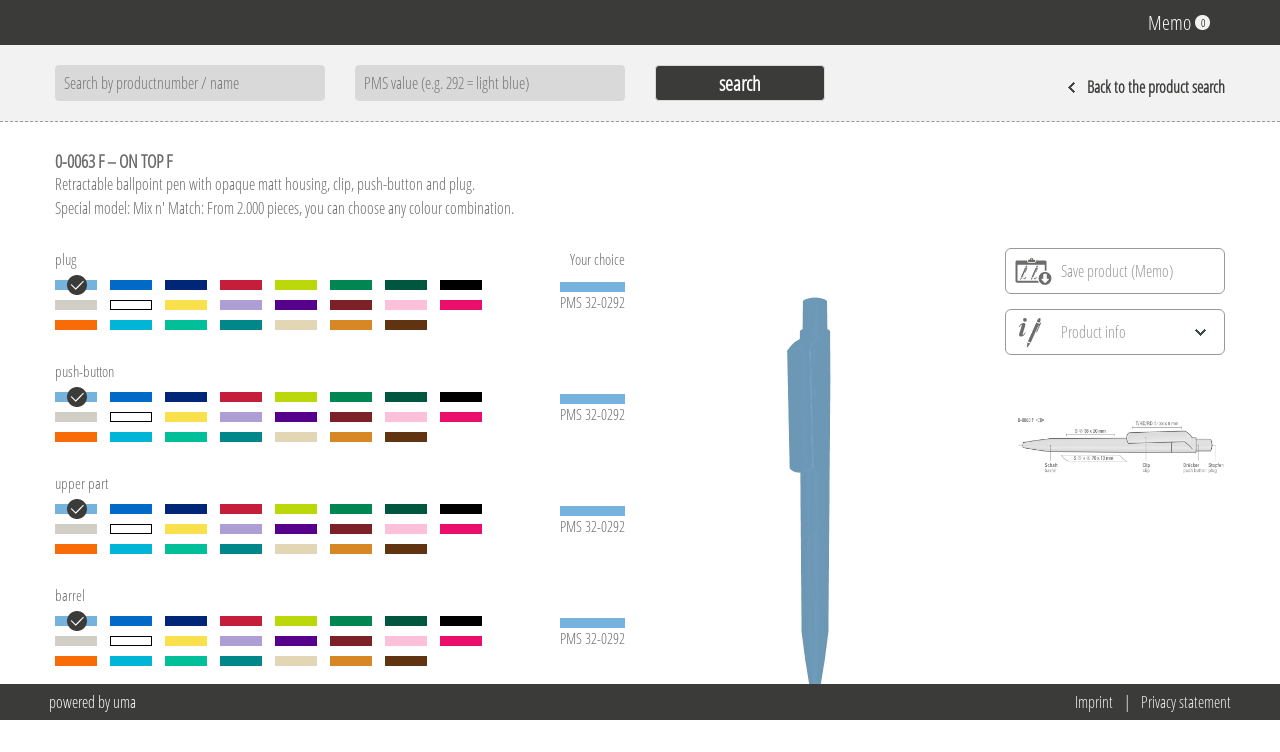

--- FILE ---
content_type: text/html; charset=UTF-8
request_url: https://ballpens.de/en/0-0063-F-ON-TOP-F-5671.widget?PHPSESSID=469a2e8ad8e31c59ddc4ce4275ce5668&haendler_id=102250
body_size: 7498
content:
<!DOCTYPE html>
	<html lang="en">
	<head>
		<meta charset="UTF-8">
		<meta http-equiv="X-UA-Compatible" content="IE=edge,chrome=1">
		<title>0-0063 F &ndash; ON TOP F</title>
		<meta name="description" content="Retractable ballpoint pen with opaque matt housing, clip, push-button and plug. ">
		<meta name="robots" content="index">
		<meta name="viewport" content="width=device-width">
		
		<base href="https://ballpens.de/" />
<link rel="shortcut icon" href="https://ballpens.de/favicon.ico" type="image/x-icon" />
<link rel="icon" href="https://ballpens.de/favicon.ico" type="image/x-icon" />

		<link rel="canonical" href="https://ballpens.de/en/0-0063-F-ON-TOP-F-5671.widget?PHPSESSID=469a2e8ad8e31c59ddc4ce4275ce5668&amp;haendler_id=102250">
		<link href="https://ballpens.de/portal/css/main.css?v=156692" rel="stylesheet" type="text/css" />

		<script data-cookieconsent="ignore" src="https://ballpens.de/portal/skripts/cycon.php?v=156692&sprache_kuerzel=en" nonce="vVDuk9ocRkcl24F1CfBO37uSOBQ="></script>
<script data-cookieconsent="ignore" data-main="https://ballpens.de/portal/skripts/main" src="https://ballpens.de/portal/skripts/lib/requirejs/require.min.js" nonce="vVDuk9ocRkcl24F1CfBO37uSOBQ=" async></script>


		<script type="text/javascript" src="https://ballpens.de/portal/skripts/lib/iframeResizer/iframeResizer.contentWindow.min.js" data-cookieconsent="ignore" nonce="vVDuk9ocRkcl24F1CfBO37uSOBQ=" defer></script>

		<style>
			.cursor-pointer {
				cursor: pointer;
			}

			.d-inline-block {
				display: inline-block;
			}
		</style>
	</head>
	<body class="widget">
	

	<section class="header">
		<div class="mobile-nav">
			<div class="container px-4 px-xl-2">
				<div class="row">
					<div class="col-12 col-sm-12 col-md-12 col-lg-12 col-xl-12 relative">
						<ul id="mobile-menu">
							
							<li>
		<a class="d-inline-block cursor-pointer"
				data-cycon-module="element-merkzettel"
				data-option-bookmarkUrl="https://ballpens.de/common/ajax.php?com=merkzettel_liste&amp;kanal=widget&amp;PHPSESSID=469a2e8ad8e31c59ddc4ce4275ce5668&amp;bereich=portal&amp;haendler_id=102250&amp;klasse=produkte_ajax&amp;modul_id=101&amp;sprache=en"
				data-option-bookmarkTarget="#merkzettel"
				data-option-counterUrl="https://ballpens.de/common/ajax.php?com=merkzettel_anzahl&amp;PHPSESSID=469a2e8ad8e31c59ddc4ce4275ce5668&amp;bereich=portal&amp;haendler_id=102250&amp;klasse=produkte_ajax&amp;modul_id=101"
				data-option-counterTarget=".merkzettel-anzahl"
		>
			Memo
			<span class="merkzettel-anzahl">0</span>
		</a>
	</li>
						</ul>
					</div>
				</div>
			</div>
		</div>
		<div class="meta-nav">
			<div class="container px-4 px-xl-2">
				<div class="row" id="meta-menu-desktop">
					<div class="col-md-12 d-none d-sm-none d-md-inline-block">
						<ul class="meta-nav-auswahl">
							
							<li>
		<a class="d-inline-block cursor-pointer" title="Memo"
				data-cycon-module="element-merkzettel"
				data-option-bookmarkUrl="https://ballpens.de/common/ajax.php?com=merkzettel_liste&amp;kanal=widget&amp;PHPSESSID=469a2e8ad8e31c59ddc4ce4275ce5668&amp;bereich=portal&amp;haendler_id=102250&amp;klasse=produkte_ajax&amp;modul_id=101&amp;sprache=en"
				data-option-bookmarkTarget="#merkzettel"
				data-option-counterUrl="https://ballpens.de/common/ajax.php?com=merkzettel_anzahl&amp;PHPSESSID=469a2e8ad8e31c59ddc4ce4275ce5668&amp;bereich=portal&amp;haendler_id=102250&amp;klasse=produkte_ajax&amp;modul_id=101"
				data-option-counterTarget=".merkzettel-anzahl"
				data-option-relatedFatlayer="#suche"
		>
			Memo
			<span class="merkzettel-anzahl">0</span>
		</a>
	</li>
						</ul>
					</div>
				</div>

			</div>
		</div>
		<div id="merkzettel"></div>
	</section>
	<section class="content">
		<div class="modul-produkt-detail  ">
		<div id="minify"></div>
		<div class="produktsuche mb-28">
			<form action="https://ballpens.de/en/Pens-1113.widget" method="get" data-cycon-module="produktfinder-filter"><input type="hidden" name="PHPSESSID" value="469a2e8ad8e31c59ddc4ce4275ce5668" />
				<div class="container">
					<div class="row">
						<div class="col-12 col-md-3">
							<div class="form-content filter-freitext">
		<input type="text" placeholder="Search by productnumber / name" name="freitext" value="" autocomplete="off"
				data-cycon-module="element-autocompleter"
				data-option-url="https://ballpens.de/common/ajax.php?com=freitext_vorschlaege&amp;kanal=widget&amp;PHPSESSID=469a2e8ad8e31c59ddc4ce4275ce5668&amp;bereich=portal&amp;haendler_id=102250&amp;klasse=produkte_ajax&amp;modul_id=101&amp;sprache=en"
				data-option-name="freitext"
				data-option-container="freitext_auswahl"
				data-option-decoration="suggestionLinked"
				data-option-maxHeight="388"
		/>
		<div id="freitext_auswahl" class="autocomplete"></div>
	</div>
						</div>
						<div class="col-12 col-md-3">
							<div class="mt-12 d-block d-sm-none"></div>
							<div class="form-group mb">
		<input id="freitext_pms" name="freitext_pms" value="" type="text" class="form-control" placeholder="PMS value (e.g. 292 = light blue)"   >
	</div>
						</div>
						<div class="col-12 col-md-2">
							<input type="hidden" name="filter_oeffnen" id="filter_oeffnen" value="" />
<input type="hidden" name="haendler_id" id="haendler_id" value="102250" />

							<input class="btn mt-0" name="formular_submit" value="search" type="submit"/>
						</div>
						<div class="col-12 col-md-4 text-right pt-2">
							<a href="https://ballpens.de/en/Pens-1113.widget?PHPSESSID=469a2e8ad8e31c59ddc4ce4275ce5668&amp;haendler_id=102250" class="fs-16 fc-gruen fweight-bold"><span class="produktliste"></span>Back to the product search</a>
						</div>
					</div>
				</div>
			</form>
			<form action="https://ballpens.de/en/Pens-1113.widget" method="get" data-cycon-module="produktfinder-filter"><input type="hidden" name="PHPSESSID" value="469a2e8ad8e31c59ddc4ce4275ce5668" />
				<div class="container">
					<div class="row">
						<div class="col-12 col-md-12">
							<div class="filter-auswahl invisible">
								
								
							</div>
						</div>
					</div>
				</div>
			</form>
		</div>
		<div class="container">
			<div class="row">
				<div class="col-12 col-md-6 order-2 order-md-1 pb-3">
					<h1 class="fs-18 fstyle-normal m-no fweight-bold">0-0063 F &ndash; ON TOP F</h1>
					<strong></strong>

					<div class="produkt-beschreibung">

						<div class="produkt-beschreibung-toggle">
							<p class="p1">Retractable ballpoint pen with opaque matt housing, clip, push-button and plug.</p><p>
		Special model:
		Mix n' Match: From 2.000 pieces, you can choose any colour combination.
	</p>
						</div>

						<label class="mehr" data-cycon-module="element-more"
								data-option-target=".produkt-beschreibung-toggle"
								data-option-buttonMore=".mehr"
								data-option-buttonless=".weniger"
								data-option-divHeight="div-height-produkt-beschreibung"
								data-option-thresholdHeight="4L"
						>... show more</label>
						<label class="weniger" data-cycon-module="element-more"
								data-option-target=".produkt-beschreibung-toggle"
								data-option-buttonMore=".mehr"
								data-option-buttonless=".weniger"
								data-option-divHeight="div-height-produkt-beschreibung"
								data-option-thresholdHeight="4L"
						>show less</label>
					</div>
					<div class="abstand"></div>
					<div class="link1">
						
						
						
					</div>
				</div>
				<div class="col-12 col-md-6 order-1 order-md-2">
					<div class="row">
						<div class="col-5 offset-7">
							<div class="ergebnis-blaetterer">
								
								<span class="text"></span>
								
							</div>
						</div>
					</div>
				</div>
			</div>
			<div class="row">
				<div class="col-12 col-md-6 mb-mobile">
					<div class="row">
						<div class="col-12 z-index">
							<span class="fl-right fs-15">Your choice</span>
	<p class="fs-15 mb-10">plug&nbsp;</p>
	<form action="https://ballpens.de/en/0-0063-F-ON-TOP-F-5671.widget#minify" method="get" class="farbe-zeile"><input type="hidden" name="PHPSESSID" value="469a2e8ad8e31c59ddc4ce4275ce5668" />
		<div class="row">
			<div class="col-10">
				<input type="radio" name="teil[117314]" id="teil_117313_117314" value="117314" checked="checked"
			class="farbe-117314"
			data-set="{'stopfen': '32-0292'}"
			data-webgl="viewstift3d_2942"
			data-farbname="PMS 32-0292"
			data-farbname-label="0-0063_F_light_blue"
			data-farbe-id="117314"
			data-teil-id="117313"
			data-system-id="2942"
			data-gruppen-id="117314"
			data-selektor="teil-117314"
			data-url="https://ballpens.de/common/ajax.php?com=aktualisieren_konfiguration&amp;PHPSESSID=469a2e8ad8e31c59ddc4ce4275ce5668&amp;bereich=portal&amp;haendler_id=102250&amp;klasse=produkte_ajax&amp;modul_id=101"
	/>
	<label for="teil_117313_117314" class="farbe" style="background-color:rgb(117,178,221);" title="light blue"></label><input type="radio" name="teil[117314]" id="teil_117313_117315" value="117315" 
			class="farbe-117314"
			data-set="{'stopfen': '32-2175'}"
			data-webgl="viewstift3d_2942"
			data-farbname="PMS 32-2175"
			data-farbname-label="0-0063_F_medium_blue"
			data-farbe-id="117315"
			data-teil-id="117313"
			data-system-id="2942"
			data-gruppen-id="117314"
			data-selektor="teil-117314"
			data-url="https://ballpens.de/common/ajax.php?com=aktualisieren_konfiguration&amp;PHPSESSID=469a2e8ad8e31c59ddc4ce4275ce5668&amp;bereich=portal&amp;haendler_id=102250&amp;klasse=produkte_ajax&amp;modul_id=101"
	/>
	<label for="teil_117313_117315" class="farbe" style="background-color:rgb(0,106,198);" title="medium blue"></label><input type="radio" name="teil[117314]" id="teil_117313_117316" value="117316" 
			class="farbe-117314"
			data-set="{'stopfen': '32-2147'}"
			data-webgl="viewstift3d_2942"
			data-farbname="PMS 32-2147"
			data-farbname-label="0-0063_F_dark_blue"
			data-farbe-id="117316"
			data-teil-id="117313"
			data-system-id="2942"
			data-gruppen-id="117314"
			data-selektor="teil-117314"
			data-url="https://ballpens.de/common/ajax.php?com=aktualisieren_konfiguration&amp;PHPSESSID=469a2e8ad8e31c59ddc4ce4275ce5668&amp;bereich=portal&amp;haendler_id=102250&amp;klasse=produkte_ajax&amp;modul_id=101"
	/>
	<label for="teil_117313_117316" class="farbe" style="background-color:rgb(0,38,119);" title="dark blue"></label><input type="radio" name="teil[117314]" id="teil_117313_117317" value="117317" 
			class="farbe-117314"
			data-set="{'stopfen': '32-0200'}"
			data-webgl="viewstift3d_2942"
			data-farbname="PMS 32-0200"
			data-farbname-label="0-0063_F_red"
			data-farbe-id="117317"
			data-teil-id="117313"
			data-system-id="2942"
			data-gruppen-id="117314"
			data-selektor="teil-117314"
			data-url="https://ballpens.de/common/ajax.php?com=aktualisieren_konfiguration&amp;PHPSESSID=469a2e8ad8e31c59ddc4ce4275ce5668&amp;bereich=portal&amp;haendler_id=102250&amp;klasse=produkte_ajax&amp;modul_id=101"
	/>
	<label for="teil_117313_117317" class="farbe" style="background-color:rgb(196,30,58);" title="red"></label><input type="radio" name="teil[117314]" id="teil_117313_117318" value="117318" 
			class="farbe-117314"
			data-set="{'stopfen': '32-0382'}"
			data-webgl="viewstift3d_2942"
			data-farbname="PMS 32-0382"
			data-farbname-label="0-0063_F_light_green"
			data-farbe-id="117318"
			data-teil-id="117313"
			data-system-id="2942"
			data-gruppen-id="117314"
			data-selektor="teil-117314"
			data-url="https://ballpens.de/common/ajax.php?com=aktualisieren_konfiguration&amp;PHPSESSID=469a2e8ad8e31c59ddc4ce4275ce5668&amp;bereich=portal&amp;haendler_id=102250&amp;klasse=produkte_ajax&amp;modul_id=101"
	/>
	<label for="teil_117313_117318" class="farbe" style="background-color:rgb(186,216,10);" title="light green"></label><input type="radio" name="teil[117314]" id="teil_117313_117319" value="117319" 
			class="farbe-117314"
			data-set="{'stopfen': '32-0348'}"
			data-webgl="viewstift3d_2942"
			data-farbname="PMS 32-0348"
			data-farbname-label="0-0063_F_middle_green"
			data-farbe-id="117319"
			data-teil-id="117313"
			data-system-id="2942"
			data-gruppen-id="117314"
			data-selektor="teil-117314"
			data-url="https://ballpens.de/common/ajax.php?com=aktualisieren_konfiguration&amp;PHPSESSID=469a2e8ad8e31c59ddc4ce4275ce5668&amp;bereich=portal&amp;haendler_id=102250&amp;klasse=produkte_ajax&amp;modul_id=101"
	/>
	<label for="teil_117313_117319" class="farbe" style="background-color:rgb(0,135,81);" title="middle green"></label><input type="radio" name="teil[117314]" id="teil_117313_117320" value="117320" 
			class="farbe-117314"
			data-set="{'stopfen': '32-0343'}"
			data-webgl="viewstift3d_2942"
			data-farbname="PMS 32-0343"
			data-farbname-label="0-0063_F_dark_green"
			data-farbe-id="117320"
			data-teil-id="117313"
			data-system-id="2942"
			data-gruppen-id="117314"
			data-selektor="teil-117314"
			data-url="https://ballpens.de/common/ajax.php?com=aktualisieren_konfiguration&amp;PHPSESSID=469a2e8ad8e31c59ddc4ce4275ce5668&amp;bereich=portal&amp;haendler_id=102250&amp;klasse=produkte_ajax&amp;modul_id=101"
	/>
	<label for="teil_117313_117320" class="farbe" style="background-color:rgb(0,86,63);" title="dark green"></label><input type="radio" name="teil[117314]" id="teil_117313_117321" value="117321" 
			class="farbe-117314"
			data-set="{'stopfen': '32-0002'}"
			data-webgl="viewstift3d_2942"
			data-farbname="PMS 32-0002"
			data-farbname-label="0-0063_F_black"
			data-farbe-id="117321"
			data-teil-id="117313"
			data-system-id="2942"
			data-gruppen-id="117314"
			data-selektor="teil-117314"
			data-url="https://ballpens.de/common/ajax.php?com=aktualisieren_konfiguration&amp;PHPSESSID=469a2e8ad8e31c59ddc4ce4275ce5668&amp;bereich=portal&amp;haendler_id=102250&amp;klasse=produkte_ajax&amp;modul_id=101"
	/>
	<label for="teil_117313_117321" class="farbe" style="background-color:rgb(0,0,0);" title="black"></label><input type="radio" name="teil[117314]" id="teil_117313_117322" value="117322" 
			class="farbe-117314"
			data-set="{'stopfen': '32-0428'}"
			data-webgl="viewstift3d_2942"
			data-farbname="PMS 32-0428"
			data-farbname-label="0-0063_F_grey"
			data-farbe-id="117322"
			data-teil-id="117313"
			data-system-id="2942"
			data-gruppen-id="117314"
			data-selektor="teil-117314"
			data-url="https://ballpens.de/common/ajax.php?com=aktualisieren_konfiguration&amp;PHPSESSID=469a2e8ad8e31c59ddc4ce4275ce5668&amp;bereich=portal&amp;haendler_id=102250&amp;klasse=produkte_ajax&amp;modul_id=101"
	/>
	<label for="teil_117313_117322" class="farbe" style="background-color:rgb(209,206,198);" title="grey"></label><input type="radio" name="teil[117314]" id="teil_117313_117323" value="117323" 
			class="farbe-117314"
			data-set="{'stopfen': '32-0001'}"
			data-webgl="viewstift3d_2942"
			data-farbname="PMS 32-0001"
			data-farbname-label="0-0063_F_white"
			data-farbe-id="117323"
			data-teil-id="117313"
			data-system-id="2942"
			data-gruppen-id="117314"
			data-selektor="teil-117314"
			data-url="https://ballpens.de/common/ajax.php?com=aktualisieren_konfiguration&amp;PHPSESSID=469a2e8ad8e31c59ddc4ce4275ce5668&amp;bereich=portal&amp;haendler_id=102250&amp;klasse=produkte_ajax&amp;modul_id=101"
	/>
	<label for="teil_117313_117323" class="farbe" style="background-color:rgb(255,255,255);border: 1px solid #000000;" title="white"></label><input type="radio" name="teil[117314]" id="teil_117313_117324" value="117324" 
			class="farbe-117314"
			data-set="{'stopfen': '32-0115'}"
			data-webgl="viewstift3d_2942"
			data-farbname="PMS 32-0115"
			data-farbname-label="0-0063_F_yellow"
			data-farbe-id="117324"
			data-teil-id="117313"
			data-system-id="2942"
			data-gruppen-id="117314"
			data-selektor="teil-117314"
			data-url="https://ballpens.de/common/ajax.php?com=aktualisieren_konfiguration&amp;PHPSESSID=469a2e8ad8e31c59ddc4ce4275ce5668&amp;bereich=portal&amp;haendler_id=102250&amp;klasse=produkte_ajax&amp;modul_id=101"
	/>
	<label for="teil_117313_117324" class="farbe" style="background-color:rgb(249,224,76);" title="yellow"></label><input type="radio" name="teil[117314]" id="teil_117313_117325" value="117325" 
			class="farbe-117314"
			data-set="{'stopfen': '32-2705'}"
			data-webgl="viewstift3d_2942"
			data-farbname="PMS 32-2705"
			data-farbname-label="0-0063_F_light_purple"
			data-farbe-id="117325"
			data-teil-id="117313"
			data-system-id="2942"
			data-gruppen-id="117314"
			data-selektor="teil-117314"
			data-url="https://ballpens.de/common/ajax.php?com=aktualisieren_konfiguration&amp;PHPSESSID=469a2e8ad8e31c59ddc4ce4275ce5668&amp;bereich=portal&amp;haendler_id=102250&amp;klasse=produkte_ajax&amp;modul_id=101"
	/>
	<label for="teil_117313_117325" class="farbe" style="background-color:rgb(173,158,211);" title="light purple"></label><input type="radio" name="teil[117314]" id="teil_117313_117326" value="117326" 
			class="farbe-117314"
			data-set="{'stopfen': '32-2685'}"
			data-webgl="viewstift3d_2942"
			data-farbname="PMS 32-2685"
			data-farbname-label="0-0063_F_dark_purple"
			data-farbe-id="117326"
			data-teil-id="117313"
			data-system-id="2942"
			data-gruppen-id="117314"
			data-selektor="teil-117314"
			data-url="https://ballpens.de/common/ajax.php?com=aktualisieren_konfiguration&amp;PHPSESSID=469a2e8ad8e31c59ddc4ce4275ce5668&amp;bereich=portal&amp;haendler_id=102250&amp;klasse=produkte_ajax&amp;modul_id=101"
	/>
	<label for="teil_117313_117326" class="farbe" style="background-color:rgb(86,0,140);" title="dark purple"></label><input type="radio" name="teil[117314]" id="teil_117313_117327" value="117327" 
			class="farbe-117314"
			data-set="{'stopfen': '32-0188'}"
			data-webgl="viewstift3d_2942"
			data-farbname="PMS 32-0188"
			data-farbname-label="0-0063_F_eggplant"
			data-farbe-id="117327"
			data-teil-id="117313"
			data-system-id="2942"
			data-gruppen-id="117314"
			data-selektor="teil-117314"
			data-url="https://ballpens.de/common/ajax.php?com=aktualisieren_konfiguration&amp;PHPSESSID=469a2e8ad8e31c59ddc4ce4275ce5668&amp;bereich=portal&amp;haendler_id=102250&amp;klasse=produkte_ajax&amp;modul_id=101"
	/>
	<label for="teil_117313_117327" class="farbe" style="background-color:rgb(124,33,40);" title="eggplant"></label><input type="radio" name="teil[117314]" id="teil_117313_117328" value="117328" 
			class="farbe-117314"
			data-set="{'stopfen': '32-0203'}"
			data-webgl="viewstift3d_2942"
			data-farbname="PMS 32-0203"
			data-farbname-label="0-0063_F_rose"
			data-farbe-id="117328"
			data-teil-id="117313"
			data-system-id="2942"
			data-gruppen-id="117314"
			data-selektor="teil-117314"
			data-url="https://ballpens.de/common/ajax.php?com=aktualisieren_konfiguration&amp;PHPSESSID=469a2e8ad8e31c59ddc4ce4275ce5668&amp;bereich=portal&amp;haendler_id=102250&amp;klasse=produkte_ajax&amp;modul_id=101"
	/>
	<label for="teil_117313_117328" class="farbe" style="background-color:rgb(253,192,219);" title="rose"></label><input type="radio" name="teil[117314]" id="teil_117313_117329" value="117329" 
			class="farbe-117314"
			data-set="{'stopfen': '32-0213'}"
			data-webgl="viewstift3d_2942"
			data-farbname="PMS 32-0213"
			data-farbname-label="0-0063_F_magenta"
			data-farbe-id="117329"
			data-teil-id="117313"
			data-system-id="2942"
			data-gruppen-id="117314"
			data-selektor="teil-117314"
			data-url="https://ballpens.de/common/ajax.php?com=aktualisieren_konfiguration&amp;PHPSESSID=469a2e8ad8e31c59ddc4ce4275ce5668&amp;bereich=portal&amp;haendler_id=102250&amp;klasse=produkte_ajax&amp;modul_id=101"
	/>
	<label for="teil_117313_117329" class="farbe" style="background-color:rgb(234,15,107);" title="magenta"></label><input type="radio" name="teil[117314]" id="teil_117313_117330" value="117330" 
			class="farbe-117314"
			data-set="{'stopfen': '32-1585'}"
			data-webgl="viewstift3d_2942"
			data-farbname="PMS 32-1585"
			data-farbname-label="0-0063_F_orange"
			data-farbe-id="117330"
			data-teil-id="117313"
			data-system-id="2942"
			data-gruppen-id="117314"
			data-selektor="teil-117314"
			data-url="https://ballpens.de/common/ajax.php?com=aktualisieren_konfiguration&amp;PHPSESSID=469a2e8ad8e31c59ddc4ce4275ce5668&amp;bereich=portal&amp;haendler_id=102250&amp;klasse=produkte_ajax&amp;modul_id=101"
	/>
	<label for="teil_117313_117330" class="farbe" style="background-color:rgb(249,107,7);" title="orange"></label><input type="radio" name="teil[117314]" id="teil_117313_117331" value="117331" 
			class="farbe-117314"
			data-set="{'stopfen': '32-0638'}"
			data-webgl="viewstift3d_2942"
			data-farbname="PMS 32-0638"
			data-farbname-label="0-0063_F_cyan"
			data-farbe-id="117331"
			data-teil-id="117313"
			data-system-id="2942"
			data-gruppen-id="117314"
			data-selektor="teil-117314"
			data-url="https://ballpens.de/common/ajax.php?com=aktualisieren_konfiguration&amp;PHPSESSID=469a2e8ad8e31c59ddc4ce4275ce5668&amp;bereich=portal&amp;haendler_id=102250&amp;klasse=produkte_ajax&amp;modul_id=101"
	/>
	<label for="teil_117313_117331" class="farbe" style="background-color:rgb(0,181,214);" title="cyan"></label><input type="radio" name="teil[117314]" id="teil_117313_117332" value="117332" 
			class="farbe-117314"
			data-set="{'stopfen': '32-3262'}"
			data-webgl="viewstift3d_2942"
			data-farbname="PMS 32-3262"
			data-farbname-label="0-0063_F_mint"
			data-farbe-id="117332"
			data-teil-id="117313"
			data-system-id="2942"
			data-gruppen-id="117314"
			data-selektor="teil-117314"
			data-url="https://ballpens.de/common/ajax.php?com=aktualisieren_konfiguration&amp;PHPSESSID=469a2e8ad8e31c59ddc4ce4275ce5668&amp;bereich=portal&amp;haendler_id=102250&amp;klasse=produkte_ajax&amp;modul_id=101"
	/>
	<label for="teil_117313_117332" class="farbe" style="background-color:rgb(0,191,153);" title="mint"></label><input type="radio" name="teil[117314]" id="teil_117313_117333" value="117333" 
			class="farbe-117314"
			data-set="{'stopfen': '32-0321'}"
			data-webgl="viewstift3d_2942"
			data-farbname="PMS 32-0321"
			data-farbname-label="0-0063_F_petrol"
			data-farbe-id="117333"
			data-teil-id="117313"
			data-system-id="2942"
			data-gruppen-id="117314"
			data-selektor="teil-117314"
			data-url="https://ballpens.de/common/ajax.php?com=aktualisieren_konfiguration&amp;PHPSESSID=469a2e8ad8e31c59ddc4ce4275ce5668&amp;bereich=portal&amp;haendler_id=102250&amp;klasse=produkte_ajax&amp;modul_id=101"
	/>
	<label for="teil_117313_117333" class="farbe" style="background-color:rgb(0,135,137);" title="petrol"></label><input type="radio" name="teil[117314]" id="teil_117313_117334" value="117334" 
			class="farbe-117314"
			data-set="{'stopfen': '32-0468'}"
			data-webgl="viewstift3d_2942"
			data-farbname="PMS 32-0468"
			data-farbname-label="0-0063_F_beige"
			data-farbe-id="117334"
			data-teil-id="117313"
			data-system-id="2942"
			data-gruppen-id="117314"
			data-selektor="teil-117314"
			data-url="https://ballpens.de/common/ajax.php?com=aktualisieren_konfiguration&amp;PHPSESSID=469a2e8ad8e31c59ddc4ce4275ce5668&amp;bereich=portal&amp;haendler_id=102250&amp;klasse=produkte_ajax&amp;modul_id=101"
	/>
	<label for="teil_117313_117334" class="farbe" style="background-color:rgb(226,214,181);" title="beige"></label><input type="radio" name="teil[117314]" id="teil_117313_117335" value="117335" 
			class="farbe-117314"
			data-set="{'stopfen': '32-7569'}"
			data-webgl="viewstift3d_2942"
			data-farbname="PMS 32-7569"
			data-farbname-label="0-0063_F_karamell"
			data-farbe-id="117335"
			data-teil-id="117313"
			data-system-id="2942"
			data-gruppen-id="117314"
			data-selektor="teil-117314"
			data-url="https://ballpens.de/common/ajax.php?com=aktualisieren_konfiguration&amp;PHPSESSID=469a2e8ad8e31c59ddc4ce4275ce5668&amp;bereich=portal&amp;haendler_id=102250&amp;klasse=produkte_ajax&amp;modul_id=101"
	/>
	<label for="teil_117313_117335" class="farbe" style="background-color:rgb(215,136,37);" title="karamell"></label><input type="radio" name="teil[117314]" id="teil_117313_117336" value="117336" 
			class="farbe-117314"
			data-set="{'stopfen': '32-0469'}"
			data-webgl="viewstift3d_2942"
			data-farbname="PMS 32-0469"
			data-farbname-label="0-0063_F_brown"
			data-farbe-id="117336"
			data-teil-id="117313"
			data-system-id="2942"
			data-gruppen-id="117314"
			data-selektor="teil-117314"
			data-url="https://ballpens.de/common/ajax.php?com=aktualisieren_konfiguration&amp;PHPSESSID=469a2e8ad8e31c59ddc4ce4275ce5668&amp;bereich=portal&amp;haendler_id=102250&amp;klasse=produkte_ajax&amp;modul_id=101"
	/>
	<label for="teil_117313_117336" class="farbe" style="background-color:rgb(96,51,17);" title="brown"></label>
				<input type="hidden" name="haendler_id" id="haendler_id" value="102250" />

			</div>
			<div class="col-2">
				<span class="farbe-ausgewaehlt pms-color-117313 farbe" style="background-color:rgb(117,178,221);"></span>
	<span class="farbe-ausgewaehlt pms-title-117313 pms-title">PMS 32-0292</span>
			</div>
		</div>
	</form><p class="fs-15 mb-10">push-button&nbsp;</p>
	<form action="https://ballpens.de/en/0-0063-F-ON-TOP-F-5671.widget#minify" method="get" class="farbe-zeile"><input type="hidden" name="PHPSESSID" value="469a2e8ad8e31c59ddc4ce4275ce5668" />
		<div class="row">
			<div class="col-10">
				<input type="radio" name="teil[117290]" id="teil_117289_117290" value="117290" checked="checked"
			class="farbe-117290"
			data-set="{'dr&uuml;cker': '32-0292'}"
			data-webgl="viewstift3d_2942"
			data-farbname="PMS 32-0292"
			data-farbname-label="0-0063_F_light_blue"
			data-farbe-id="117290"
			data-teil-id="117289"
			data-system-id="2942"
			data-gruppen-id="117290"
			data-selektor="teil-117290"
			data-url="https://ballpens.de/common/ajax.php?com=aktualisieren_konfiguration&amp;PHPSESSID=469a2e8ad8e31c59ddc4ce4275ce5668&amp;bereich=portal&amp;haendler_id=102250&amp;klasse=produkte_ajax&amp;modul_id=101"
	/>
	<label for="teil_117289_117290" class="farbe" style="background-color:rgb(117,178,221);" title="light blue"></label><input type="radio" name="teil[117290]" id="teil_117289_117291" value="117291" 
			class="farbe-117290"
			data-set="{'dr&uuml;cker': '32-2175'}"
			data-webgl="viewstift3d_2942"
			data-farbname="PMS 32-2175"
			data-farbname-label="0-0063_F_medium_blue"
			data-farbe-id="117291"
			data-teil-id="117289"
			data-system-id="2942"
			data-gruppen-id="117290"
			data-selektor="teil-117290"
			data-url="https://ballpens.de/common/ajax.php?com=aktualisieren_konfiguration&amp;PHPSESSID=469a2e8ad8e31c59ddc4ce4275ce5668&amp;bereich=portal&amp;haendler_id=102250&amp;klasse=produkte_ajax&amp;modul_id=101"
	/>
	<label for="teil_117289_117291" class="farbe" style="background-color:rgb(0,106,198);" title="medium blue"></label><input type="radio" name="teil[117290]" id="teil_117289_117292" value="117292" 
			class="farbe-117290"
			data-set="{'dr&uuml;cker': '32-2147'}"
			data-webgl="viewstift3d_2942"
			data-farbname="PMS 32-2147"
			data-farbname-label="0-0063_F_dark_blue"
			data-farbe-id="117292"
			data-teil-id="117289"
			data-system-id="2942"
			data-gruppen-id="117290"
			data-selektor="teil-117290"
			data-url="https://ballpens.de/common/ajax.php?com=aktualisieren_konfiguration&amp;PHPSESSID=469a2e8ad8e31c59ddc4ce4275ce5668&amp;bereich=portal&amp;haendler_id=102250&amp;klasse=produkte_ajax&amp;modul_id=101"
	/>
	<label for="teil_117289_117292" class="farbe" style="background-color:rgb(0,38,119);" title="dark blue"></label><input type="radio" name="teil[117290]" id="teil_117289_117293" value="117293" 
			class="farbe-117290"
			data-set="{'dr&uuml;cker': '32-0200'}"
			data-webgl="viewstift3d_2942"
			data-farbname="PMS 32-0200"
			data-farbname-label="0-0063_F_red"
			data-farbe-id="117293"
			data-teil-id="117289"
			data-system-id="2942"
			data-gruppen-id="117290"
			data-selektor="teil-117290"
			data-url="https://ballpens.de/common/ajax.php?com=aktualisieren_konfiguration&amp;PHPSESSID=469a2e8ad8e31c59ddc4ce4275ce5668&amp;bereich=portal&amp;haendler_id=102250&amp;klasse=produkte_ajax&amp;modul_id=101"
	/>
	<label for="teil_117289_117293" class="farbe" style="background-color:rgb(196,30,58);" title="red"></label><input type="radio" name="teil[117290]" id="teil_117289_117294" value="117294" 
			class="farbe-117290"
			data-set="{'dr&uuml;cker': '32-0382'}"
			data-webgl="viewstift3d_2942"
			data-farbname="PMS 32-0382"
			data-farbname-label="0-0063_F_light_green"
			data-farbe-id="117294"
			data-teil-id="117289"
			data-system-id="2942"
			data-gruppen-id="117290"
			data-selektor="teil-117290"
			data-url="https://ballpens.de/common/ajax.php?com=aktualisieren_konfiguration&amp;PHPSESSID=469a2e8ad8e31c59ddc4ce4275ce5668&amp;bereich=portal&amp;haendler_id=102250&amp;klasse=produkte_ajax&amp;modul_id=101"
	/>
	<label for="teil_117289_117294" class="farbe" style="background-color:rgb(186,216,10);" title="light green"></label><input type="radio" name="teil[117290]" id="teil_117289_117295" value="117295" 
			class="farbe-117290"
			data-set="{'dr&uuml;cker': '32-0348'}"
			data-webgl="viewstift3d_2942"
			data-farbname="PMS 32-0348"
			data-farbname-label="0-0063_F_middle_green"
			data-farbe-id="117295"
			data-teil-id="117289"
			data-system-id="2942"
			data-gruppen-id="117290"
			data-selektor="teil-117290"
			data-url="https://ballpens.de/common/ajax.php?com=aktualisieren_konfiguration&amp;PHPSESSID=469a2e8ad8e31c59ddc4ce4275ce5668&amp;bereich=portal&amp;haendler_id=102250&amp;klasse=produkte_ajax&amp;modul_id=101"
	/>
	<label for="teil_117289_117295" class="farbe" style="background-color:rgb(0,135,81);" title="middle green"></label><input type="radio" name="teil[117290]" id="teil_117289_117296" value="117296" 
			class="farbe-117290"
			data-set="{'dr&uuml;cker': '32-0343'}"
			data-webgl="viewstift3d_2942"
			data-farbname="PMS 32-0343"
			data-farbname-label="0-0063_F_dark_green"
			data-farbe-id="117296"
			data-teil-id="117289"
			data-system-id="2942"
			data-gruppen-id="117290"
			data-selektor="teil-117290"
			data-url="https://ballpens.de/common/ajax.php?com=aktualisieren_konfiguration&amp;PHPSESSID=469a2e8ad8e31c59ddc4ce4275ce5668&amp;bereich=portal&amp;haendler_id=102250&amp;klasse=produkte_ajax&amp;modul_id=101"
	/>
	<label for="teil_117289_117296" class="farbe" style="background-color:rgb(0,86,63);" title="dark green"></label><input type="radio" name="teil[117290]" id="teil_117289_117297" value="117297" 
			class="farbe-117290"
			data-set="{'dr&uuml;cker': '32-0002'}"
			data-webgl="viewstift3d_2942"
			data-farbname="PMS 32-0002"
			data-farbname-label="0-0063_F_black"
			data-farbe-id="117297"
			data-teil-id="117289"
			data-system-id="2942"
			data-gruppen-id="117290"
			data-selektor="teil-117290"
			data-url="https://ballpens.de/common/ajax.php?com=aktualisieren_konfiguration&amp;PHPSESSID=469a2e8ad8e31c59ddc4ce4275ce5668&amp;bereich=portal&amp;haendler_id=102250&amp;klasse=produkte_ajax&amp;modul_id=101"
	/>
	<label for="teil_117289_117297" class="farbe" style="background-color:rgb(0,0,0);" title="black"></label><input type="radio" name="teil[117290]" id="teil_117289_117298" value="117298" 
			class="farbe-117290"
			data-set="{'dr&uuml;cker': '32-0428'}"
			data-webgl="viewstift3d_2942"
			data-farbname="PMS 32-0428"
			data-farbname-label="0-0063_F_grey"
			data-farbe-id="117298"
			data-teil-id="117289"
			data-system-id="2942"
			data-gruppen-id="117290"
			data-selektor="teil-117290"
			data-url="https://ballpens.de/common/ajax.php?com=aktualisieren_konfiguration&amp;PHPSESSID=469a2e8ad8e31c59ddc4ce4275ce5668&amp;bereich=portal&amp;haendler_id=102250&amp;klasse=produkte_ajax&amp;modul_id=101"
	/>
	<label for="teil_117289_117298" class="farbe" style="background-color:rgb(209,206,198);" title="grey"></label><input type="radio" name="teil[117290]" id="teil_117289_117299" value="117299" 
			class="farbe-117290"
			data-set="{'dr&uuml;cker': '32-0001'}"
			data-webgl="viewstift3d_2942"
			data-farbname="PMS 32-0001"
			data-farbname-label="0-0063_F_white"
			data-farbe-id="117299"
			data-teil-id="117289"
			data-system-id="2942"
			data-gruppen-id="117290"
			data-selektor="teil-117290"
			data-url="https://ballpens.de/common/ajax.php?com=aktualisieren_konfiguration&amp;PHPSESSID=469a2e8ad8e31c59ddc4ce4275ce5668&amp;bereich=portal&amp;haendler_id=102250&amp;klasse=produkte_ajax&amp;modul_id=101"
	/>
	<label for="teil_117289_117299" class="farbe" style="background-color:rgb(255,255,255);border: 1px solid #000000;" title="white"></label><input type="radio" name="teil[117290]" id="teil_117289_117300" value="117300" 
			class="farbe-117290"
			data-set="{'dr&uuml;cker': '32-0115'}"
			data-webgl="viewstift3d_2942"
			data-farbname="PMS 32-0115"
			data-farbname-label="0-0063_F_yellow"
			data-farbe-id="117300"
			data-teil-id="117289"
			data-system-id="2942"
			data-gruppen-id="117290"
			data-selektor="teil-117290"
			data-url="https://ballpens.de/common/ajax.php?com=aktualisieren_konfiguration&amp;PHPSESSID=469a2e8ad8e31c59ddc4ce4275ce5668&amp;bereich=portal&amp;haendler_id=102250&amp;klasse=produkte_ajax&amp;modul_id=101"
	/>
	<label for="teil_117289_117300" class="farbe" style="background-color:rgb(249,224,76);" title="yellow"></label><input type="radio" name="teil[117290]" id="teil_117289_117301" value="117301" 
			class="farbe-117290"
			data-set="{'dr&uuml;cker': '32-2705'}"
			data-webgl="viewstift3d_2942"
			data-farbname="PMS 32-2705"
			data-farbname-label="0-0063_F_light_purple"
			data-farbe-id="117301"
			data-teil-id="117289"
			data-system-id="2942"
			data-gruppen-id="117290"
			data-selektor="teil-117290"
			data-url="https://ballpens.de/common/ajax.php?com=aktualisieren_konfiguration&amp;PHPSESSID=469a2e8ad8e31c59ddc4ce4275ce5668&amp;bereich=portal&amp;haendler_id=102250&amp;klasse=produkte_ajax&amp;modul_id=101"
	/>
	<label for="teil_117289_117301" class="farbe" style="background-color:rgb(173,158,211);" title="light purple"></label><input type="radio" name="teil[117290]" id="teil_117289_117302" value="117302" 
			class="farbe-117290"
			data-set="{'dr&uuml;cker': '32-2685'}"
			data-webgl="viewstift3d_2942"
			data-farbname="PMS 32-2685"
			data-farbname-label="0-0063_F_dark_purple"
			data-farbe-id="117302"
			data-teil-id="117289"
			data-system-id="2942"
			data-gruppen-id="117290"
			data-selektor="teil-117290"
			data-url="https://ballpens.de/common/ajax.php?com=aktualisieren_konfiguration&amp;PHPSESSID=469a2e8ad8e31c59ddc4ce4275ce5668&amp;bereich=portal&amp;haendler_id=102250&amp;klasse=produkte_ajax&amp;modul_id=101"
	/>
	<label for="teil_117289_117302" class="farbe" style="background-color:rgb(86,0,140);" title="dark purple"></label><input type="radio" name="teil[117290]" id="teil_117289_117303" value="117303" 
			class="farbe-117290"
			data-set="{'dr&uuml;cker': '32-0188'}"
			data-webgl="viewstift3d_2942"
			data-farbname="PMS 32-0188"
			data-farbname-label="0-0063_F_eggplant"
			data-farbe-id="117303"
			data-teil-id="117289"
			data-system-id="2942"
			data-gruppen-id="117290"
			data-selektor="teil-117290"
			data-url="https://ballpens.de/common/ajax.php?com=aktualisieren_konfiguration&amp;PHPSESSID=469a2e8ad8e31c59ddc4ce4275ce5668&amp;bereich=portal&amp;haendler_id=102250&amp;klasse=produkte_ajax&amp;modul_id=101"
	/>
	<label for="teil_117289_117303" class="farbe" style="background-color:rgb(124,33,40);" title="eggplant"></label><input type="radio" name="teil[117290]" id="teil_117289_117304" value="117304" 
			class="farbe-117290"
			data-set="{'dr&uuml;cker': '32-0203'}"
			data-webgl="viewstift3d_2942"
			data-farbname="PMS 32-0203"
			data-farbname-label="0-0063_F_rose"
			data-farbe-id="117304"
			data-teil-id="117289"
			data-system-id="2942"
			data-gruppen-id="117290"
			data-selektor="teil-117290"
			data-url="https://ballpens.de/common/ajax.php?com=aktualisieren_konfiguration&amp;PHPSESSID=469a2e8ad8e31c59ddc4ce4275ce5668&amp;bereich=portal&amp;haendler_id=102250&amp;klasse=produkte_ajax&amp;modul_id=101"
	/>
	<label for="teil_117289_117304" class="farbe" style="background-color:rgb(253,192,219);" title="rose"></label><input type="radio" name="teil[117290]" id="teil_117289_117305" value="117305" 
			class="farbe-117290"
			data-set="{'dr&uuml;cker': '32-0213'}"
			data-webgl="viewstift3d_2942"
			data-farbname="PMS 32-0213"
			data-farbname-label="0-0063_F_magenta"
			data-farbe-id="117305"
			data-teil-id="117289"
			data-system-id="2942"
			data-gruppen-id="117290"
			data-selektor="teil-117290"
			data-url="https://ballpens.de/common/ajax.php?com=aktualisieren_konfiguration&amp;PHPSESSID=469a2e8ad8e31c59ddc4ce4275ce5668&amp;bereich=portal&amp;haendler_id=102250&amp;klasse=produkte_ajax&amp;modul_id=101"
	/>
	<label for="teil_117289_117305" class="farbe" style="background-color:rgb(234,15,107);" title="magenta"></label><input type="radio" name="teil[117290]" id="teil_117289_117306" value="117306" 
			class="farbe-117290"
			data-set="{'dr&uuml;cker': '32-1585'}"
			data-webgl="viewstift3d_2942"
			data-farbname="PMS 32-1585"
			data-farbname-label="0-0063_F_orange"
			data-farbe-id="117306"
			data-teil-id="117289"
			data-system-id="2942"
			data-gruppen-id="117290"
			data-selektor="teil-117290"
			data-url="https://ballpens.de/common/ajax.php?com=aktualisieren_konfiguration&amp;PHPSESSID=469a2e8ad8e31c59ddc4ce4275ce5668&amp;bereich=portal&amp;haendler_id=102250&amp;klasse=produkte_ajax&amp;modul_id=101"
	/>
	<label for="teil_117289_117306" class="farbe" style="background-color:rgb(249,107,7);" title="orange"></label><input type="radio" name="teil[117290]" id="teil_117289_117307" value="117307" 
			class="farbe-117290"
			data-set="{'dr&uuml;cker': '32-0638'}"
			data-webgl="viewstift3d_2942"
			data-farbname="PMS 32-0638"
			data-farbname-label="0-0063_F_cyan"
			data-farbe-id="117307"
			data-teil-id="117289"
			data-system-id="2942"
			data-gruppen-id="117290"
			data-selektor="teil-117290"
			data-url="https://ballpens.de/common/ajax.php?com=aktualisieren_konfiguration&amp;PHPSESSID=469a2e8ad8e31c59ddc4ce4275ce5668&amp;bereich=portal&amp;haendler_id=102250&amp;klasse=produkte_ajax&amp;modul_id=101"
	/>
	<label for="teil_117289_117307" class="farbe" style="background-color:rgb(0,181,214);" title="cyan"></label><input type="radio" name="teil[117290]" id="teil_117289_117308" value="117308" 
			class="farbe-117290"
			data-set="{'dr&uuml;cker': '32-3262'}"
			data-webgl="viewstift3d_2942"
			data-farbname="PMS 32-3262"
			data-farbname-label="0-0063_F_mint"
			data-farbe-id="117308"
			data-teil-id="117289"
			data-system-id="2942"
			data-gruppen-id="117290"
			data-selektor="teil-117290"
			data-url="https://ballpens.de/common/ajax.php?com=aktualisieren_konfiguration&amp;PHPSESSID=469a2e8ad8e31c59ddc4ce4275ce5668&amp;bereich=portal&amp;haendler_id=102250&amp;klasse=produkte_ajax&amp;modul_id=101"
	/>
	<label for="teil_117289_117308" class="farbe" style="background-color:rgb(0,191,153);" title="mint"></label><input type="radio" name="teil[117290]" id="teil_117289_117309" value="117309" 
			class="farbe-117290"
			data-set="{'dr&uuml;cker': '32-0321'}"
			data-webgl="viewstift3d_2942"
			data-farbname="PMS 32-0321"
			data-farbname-label="0-0063_F_petrol"
			data-farbe-id="117309"
			data-teil-id="117289"
			data-system-id="2942"
			data-gruppen-id="117290"
			data-selektor="teil-117290"
			data-url="https://ballpens.de/common/ajax.php?com=aktualisieren_konfiguration&amp;PHPSESSID=469a2e8ad8e31c59ddc4ce4275ce5668&amp;bereich=portal&amp;haendler_id=102250&amp;klasse=produkte_ajax&amp;modul_id=101"
	/>
	<label for="teil_117289_117309" class="farbe" style="background-color:rgb(0,135,137);" title="petrol"></label><input type="radio" name="teil[117290]" id="teil_117289_117310" value="117310" 
			class="farbe-117290"
			data-set="{'dr&uuml;cker': '32-0468'}"
			data-webgl="viewstift3d_2942"
			data-farbname="PMS 32-0468"
			data-farbname-label="0-0063_F_beige"
			data-farbe-id="117310"
			data-teil-id="117289"
			data-system-id="2942"
			data-gruppen-id="117290"
			data-selektor="teil-117290"
			data-url="https://ballpens.de/common/ajax.php?com=aktualisieren_konfiguration&amp;PHPSESSID=469a2e8ad8e31c59ddc4ce4275ce5668&amp;bereich=portal&amp;haendler_id=102250&amp;klasse=produkte_ajax&amp;modul_id=101"
	/>
	<label for="teil_117289_117310" class="farbe" style="background-color:rgb(226,214,181);" title="beige"></label><input type="radio" name="teil[117290]" id="teil_117289_117311" value="117311" 
			class="farbe-117290"
			data-set="{'dr&uuml;cker': '32-7569'}"
			data-webgl="viewstift3d_2942"
			data-farbname="PMS 32-7569"
			data-farbname-label="0-0063_F_karamell"
			data-farbe-id="117311"
			data-teil-id="117289"
			data-system-id="2942"
			data-gruppen-id="117290"
			data-selektor="teil-117290"
			data-url="https://ballpens.de/common/ajax.php?com=aktualisieren_konfiguration&amp;PHPSESSID=469a2e8ad8e31c59ddc4ce4275ce5668&amp;bereich=portal&amp;haendler_id=102250&amp;klasse=produkte_ajax&amp;modul_id=101"
	/>
	<label for="teil_117289_117311" class="farbe" style="background-color:rgb(215,136,37);" title="karamell"></label><input type="radio" name="teil[117290]" id="teil_117289_117312" value="117312" 
			class="farbe-117290"
			data-set="{'dr&uuml;cker': '32-0469'}"
			data-webgl="viewstift3d_2942"
			data-farbname="PMS 32-0469"
			data-farbname-label="0-0063_F_brown"
			data-farbe-id="117312"
			data-teil-id="117289"
			data-system-id="2942"
			data-gruppen-id="117290"
			data-selektor="teil-117290"
			data-url="https://ballpens.de/common/ajax.php?com=aktualisieren_konfiguration&amp;PHPSESSID=469a2e8ad8e31c59ddc4ce4275ce5668&amp;bereich=portal&amp;haendler_id=102250&amp;klasse=produkte_ajax&amp;modul_id=101"
	/>
	<label for="teil_117289_117312" class="farbe" style="background-color:rgb(96,51,17);" title="brown"></label>
				<input type="hidden" name="haendler_id" id="haendler_id" value="102250" />

			</div>
			<div class="col-2">
				<span class="farbe-ausgewaehlt pms-color-117289 farbe" style="background-color:rgb(117,178,221);"></span>
	<span class="farbe-ausgewaehlt pms-title-117289 pms-title">PMS 32-0292</span>
			</div>
		</div>
	</form><p class="fs-15 mb-10">upper part&nbsp;</p>
	<form action="https://ballpens.de/en/0-0063-F-ON-TOP-F-5671.widget#minify" method="get" class="farbe-zeile"><input type="hidden" name="PHPSESSID" value="469a2e8ad8e31c59ddc4ce4275ce5668" />
		<div class="row">
			<div class="col-10">
				<input type="radio" name="teil[117265]" id="teil_117264_117265" value="117265" checked="checked"
			class="farbe-117265"
			data-set="{'oberteil': '32-0292'}"
			data-webgl="viewstift3d_2942"
			data-farbname="PMS 32-0292"
			data-farbname-label="0-0063_F_light_blue"
			data-farbe-id="117265"
			data-teil-id="117264"
			data-system-id="2942"
			data-gruppen-id="117265"
			data-selektor="teil-117265"
			data-url="https://ballpens.de/common/ajax.php?com=aktualisieren_konfiguration&amp;PHPSESSID=469a2e8ad8e31c59ddc4ce4275ce5668&amp;bereich=portal&amp;haendler_id=102250&amp;klasse=produkte_ajax&amp;modul_id=101"
	/>
	<label for="teil_117264_117265" class="farbe" style="background-color:rgb(117,178,221);" title="light blue"></label><input type="radio" name="teil[117265]" id="teil_117264_117266" value="117266" 
			class="farbe-117265"
			data-set="{'oberteil': '32-2175'}"
			data-webgl="viewstift3d_2942"
			data-farbname="PMS 32-2175"
			data-farbname-label="0-0063_F_medium_blue"
			data-farbe-id="117266"
			data-teil-id="117264"
			data-system-id="2942"
			data-gruppen-id="117265"
			data-selektor="teil-117265"
			data-url="https://ballpens.de/common/ajax.php?com=aktualisieren_konfiguration&amp;PHPSESSID=469a2e8ad8e31c59ddc4ce4275ce5668&amp;bereich=portal&amp;haendler_id=102250&amp;klasse=produkte_ajax&amp;modul_id=101"
	/>
	<label for="teil_117264_117266" class="farbe" style="background-color:rgb(0,106,198);" title="medium blue"></label><input type="radio" name="teil[117265]" id="teil_117264_117267" value="117267" 
			class="farbe-117265"
			data-set="{'oberteil': '32-2147'}"
			data-webgl="viewstift3d_2942"
			data-farbname="PMS 32-2147"
			data-farbname-label="0-0063_F_dark_blue"
			data-farbe-id="117267"
			data-teil-id="117264"
			data-system-id="2942"
			data-gruppen-id="117265"
			data-selektor="teil-117265"
			data-url="https://ballpens.de/common/ajax.php?com=aktualisieren_konfiguration&amp;PHPSESSID=469a2e8ad8e31c59ddc4ce4275ce5668&amp;bereich=portal&amp;haendler_id=102250&amp;klasse=produkte_ajax&amp;modul_id=101"
	/>
	<label for="teil_117264_117267" class="farbe" style="background-color:rgb(0,38,119);" title="dark blue"></label><input type="radio" name="teil[117265]" id="teil_117264_117268" value="117268" 
			class="farbe-117265"
			data-set="{'oberteil': '32-0200'}"
			data-webgl="viewstift3d_2942"
			data-farbname="PMS 32-0200"
			data-farbname-label="0-0063_F_red"
			data-farbe-id="117268"
			data-teil-id="117264"
			data-system-id="2942"
			data-gruppen-id="117265"
			data-selektor="teil-117265"
			data-url="https://ballpens.de/common/ajax.php?com=aktualisieren_konfiguration&amp;PHPSESSID=469a2e8ad8e31c59ddc4ce4275ce5668&amp;bereich=portal&amp;haendler_id=102250&amp;klasse=produkte_ajax&amp;modul_id=101"
	/>
	<label for="teil_117264_117268" class="farbe" style="background-color:rgb(196,30,58);" title="red"></label><input type="radio" name="teil[117265]" id="teil_117264_117269" value="117269" 
			class="farbe-117265"
			data-set="{'oberteil': '32-0382'}"
			data-webgl="viewstift3d_2942"
			data-farbname="PMS 32-0382"
			data-farbname-label="0-0063_F_light_green"
			data-farbe-id="117269"
			data-teil-id="117264"
			data-system-id="2942"
			data-gruppen-id="117265"
			data-selektor="teil-117265"
			data-url="https://ballpens.de/common/ajax.php?com=aktualisieren_konfiguration&amp;PHPSESSID=469a2e8ad8e31c59ddc4ce4275ce5668&amp;bereich=portal&amp;haendler_id=102250&amp;klasse=produkte_ajax&amp;modul_id=101"
	/>
	<label for="teil_117264_117269" class="farbe" style="background-color:rgb(186,216,10);" title="light green"></label><input type="radio" name="teil[117265]" id="teil_117264_117270" value="117270" 
			class="farbe-117265"
			data-set="{'oberteil': '32-0348'}"
			data-webgl="viewstift3d_2942"
			data-farbname="PMS 32-0348"
			data-farbname-label="0-0063_F_middle_green"
			data-farbe-id="117270"
			data-teil-id="117264"
			data-system-id="2942"
			data-gruppen-id="117265"
			data-selektor="teil-117265"
			data-url="https://ballpens.de/common/ajax.php?com=aktualisieren_konfiguration&amp;PHPSESSID=469a2e8ad8e31c59ddc4ce4275ce5668&amp;bereich=portal&amp;haendler_id=102250&amp;klasse=produkte_ajax&amp;modul_id=101"
	/>
	<label for="teil_117264_117270" class="farbe" style="background-color:rgb(0,135,81);" title="middle green"></label><input type="radio" name="teil[117265]" id="teil_117264_117271" value="117271" 
			class="farbe-117265"
			data-set="{'oberteil': '32-0343'}"
			data-webgl="viewstift3d_2942"
			data-farbname="PMS 32-0343"
			data-farbname-label="0-0063_F_dark_green"
			data-farbe-id="117271"
			data-teil-id="117264"
			data-system-id="2942"
			data-gruppen-id="117265"
			data-selektor="teil-117265"
			data-url="https://ballpens.de/common/ajax.php?com=aktualisieren_konfiguration&amp;PHPSESSID=469a2e8ad8e31c59ddc4ce4275ce5668&amp;bereich=portal&amp;haendler_id=102250&amp;klasse=produkte_ajax&amp;modul_id=101"
	/>
	<label for="teil_117264_117271" class="farbe" style="background-color:rgb(0,86,63);" title="dark green"></label><input type="radio" name="teil[117265]" id="teil_117264_117272" value="117272" 
			class="farbe-117265"
			data-set="{'oberteil': '32-0002'}"
			data-webgl="viewstift3d_2942"
			data-farbname="PMS 32-0002"
			data-farbname-label="0-0063_F_black"
			data-farbe-id="117272"
			data-teil-id="117264"
			data-system-id="2942"
			data-gruppen-id="117265"
			data-selektor="teil-117265"
			data-url="https://ballpens.de/common/ajax.php?com=aktualisieren_konfiguration&amp;PHPSESSID=469a2e8ad8e31c59ddc4ce4275ce5668&amp;bereich=portal&amp;haendler_id=102250&amp;klasse=produkte_ajax&amp;modul_id=101"
	/>
	<label for="teil_117264_117272" class="farbe" style="background-color:rgb(0,0,0);" title="black"></label><input type="radio" name="teil[117265]" id="teil_117264_117273" value="117273" 
			class="farbe-117265"
			data-set="{'oberteil': '32-0428'}"
			data-webgl="viewstift3d_2942"
			data-farbname="PMS 32-0428"
			data-farbname-label="0-0063_F_grey"
			data-farbe-id="117273"
			data-teil-id="117264"
			data-system-id="2942"
			data-gruppen-id="117265"
			data-selektor="teil-117265"
			data-url="https://ballpens.de/common/ajax.php?com=aktualisieren_konfiguration&amp;PHPSESSID=469a2e8ad8e31c59ddc4ce4275ce5668&amp;bereich=portal&amp;haendler_id=102250&amp;klasse=produkte_ajax&amp;modul_id=101"
	/>
	<label for="teil_117264_117273" class="farbe" style="background-color:rgb(209,206,198);" title="grey"></label><input type="radio" name="teil[117265]" id="teil_117264_117274" value="117274" 
			class="farbe-117265"
			data-set="{'oberteil': '32-0001'}"
			data-webgl="viewstift3d_2942"
			data-farbname="PMS 32-0001"
			data-farbname-label="0-0063_F_white"
			data-farbe-id="117274"
			data-teil-id="117264"
			data-system-id="2942"
			data-gruppen-id="117265"
			data-selektor="teil-117265"
			data-url="https://ballpens.de/common/ajax.php?com=aktualisieren_konfiguration&amp;PHPSESSID=469a2e8ad8e31c59ddc4ce4275ce5668&amp;bereich=portal&amp;haendler_id=102250&amp;klasse=produkte_ajax&amp;modul_id=101"
	/>
	<label for="teil_117264_117274" class="farbe" style="background-color:rgb(255,255,255);border: 1px solid #000000;" title="white"></label><input type="radio" name="teil[117265]" id="teil_117264_117275" value="117275" 
			class="farbe-117265"
			data-set="{'oberteil': '32-0115'}"
			data-webgl="viewstift3d_2942"
			data-farbname="PMS 32-0115"
			data-farbname-label="0-0063_F_yellow"
			data-farbe-id="117275"
			data-teil-id="117264"
			data-system-id="2942"
			data-gruppen-id="117265"
			data-selektor="teil-117265"
			data-url="https://ballpens.de/common/ajax.php?com=aktualisieren_konfiguration&amp;PHPSESSID=469a2e8ad8e31c59ddc4ce4275ce5668&amp;bereich=portal&amp;haendler_id=102250&amp;klasse=produkte_ajax&amp;modul_id=101"
	/>
	<label for="teil_117264_117275" class="farbe" style="background-color:rgb(249,224,76);" title="yellow"></label><input type="radio" name="teil[117265]" id="teil_117264_117276" value="117276" 
			class="farbe-117265"
			data-set="{'oberteil': '32-2705'}"
			data-webgl="viewstift3d_2942"
			data-farbname="PMS 32-2705"
			data-farbname-label="0-0063_F_light_purple"
			data-farbe-id="117276"
			data-teil-id="117264"
			data-system-id="2942"
			data-gruppen-id="117265"
			data-selektor="teil-117265"
			data-url="https://ballpens.de/common/ajax.php?com=aktualisieren_konfiguration&amp;PHPSESSID=469a2e8ad8e31c59ddc4ce4275ce5668&amp;bereich=portal&amp;haendler_id=102250&amp;klasse=produkte_ajax&amp;modul_id=101"
	/>
	<label for="teil_117264_117276" class="farbe" style="background-color:rgb(173,158,211);" title="light purple"></label><input type="radio" name="teil[117265]" id="teil_117264_117277" value="117277" 
			class="farbe-117265"
			data-set="{'oberteil': '32-2685'}"
			data-webgl="viewstift3d_2942"
			data-farbname="PMS 32-2685"
			data-farbname-label="0-0063_F_dark_purple"
			data-farbe-id="117277"
			data-teil-id="117264"
			data-system-id="2942"
			data-gruppen-id="117265"
			data-selektor="teil-117265"
			data-url="https://ballpens.de/common/ajax.php?com=aktualisieren_konfiguration&amp;PHPSESSID=469a2e8ad8e31c59ddc4ce4275ce5668&amp;bereich=portal&amp;haendler_id=102250&amp;klasse=produkte_ajax&amp;modul_id=101"
	/>
	<label for="teil_117264_117277" class="farbe" style="background-color:rgb(86,0,140);" title="dark purple"></label><input type="radio" name="teil[117265]" id="teil_117264_117278" value="117278" 
			class="farbe-117265"
			data-set="{'oberteil': '32-0188'}"
			data-webgl="viewstift3d_2942"
			data-farbname="PMS 32-0188"
			data-farbname-label="0-0063_F_eggplant"
			data-farbe-id="117278"
			data-teil-id="117264"
			data-system-id="2942"
			data-gruppen-id="117265"
			data-selektor="teil-117265"
			data-url="https://ballpens.de/common/ajax.php?com=aktualisieren_konfiguration&amp;PHPSESSID=469a2e8ad8e31c59ddc4ce4275ce5668&amp;bereich=portal&amp;haendler_id=102250&amp;klasse=produkte_ajax&amp;modul_id=101"
	/>
	<label for="teil_117264_117278" class="farbe" style="background-color:rgb(124,33,40);" title="eggplant"></label><input type="radio" name="teil[117265]" id="teil_117264_117279" value="117279" 
			class="farbe-117265"
			data-set="{'oberteil': '32-0203'}"
			data-webgl="viewstift3d_2942"
			data-farbname="PMS 32-0203"
			data-farbname-label="0-0063_F_rose"
			data-farbe-id="117279"
			data-teil-id="117264"
			data-system-id="2942"
			data-gruppen-id="117265"
			data-selektor="teil-117265"
			data-url="https://ballpens.de/common/ajax.php?com=aktualisieren_konfiguration&amp;PHPSESSID=469a2e8ad8e31c59ddc4ce4275ce5668&amp;bereich=portal&amp;haendler_id=102250&amp;klasse=produkte_ajax&amp;modul_id=101"
	/>
	<label for="teil_117264_117279" class="farbe" style="background-color:rgb(253,192,219);" title="rose"></label><input type="radio" name="teil[117265]" id="teil_117264_117280" value="117280" 
			class="farbe-117265"
			data-set="{'oberteil': '32-0213'}"
			data-webgl="viewstift3d_2942"
			data-farbname="PMS 32-0213"
			data-farbname-label="0-0063_F_magenta"
			data-farbe-id="117280"
			data-teil-id="117264"
			data-system-id="2942"
			data-gruppen-id="117265"
			data-selektor="teil-117265"
			data-url="https://ballpens.de/common/ajax.php?com=aktualisieren_konfiguration&amp;PHPSESSID=469a2e8ad8e31c59ddc4ce4275ce5668&amp;bereich=portal&amp;haendler_id=102250&amp;klasse=produkte_ajax&amp;modul_id=101"
	/>
	<label for="teil_117264_117280" class="farbe" style="background-color:rgb(234,15,107);" title="magenta"></label><input type="radio" name="teil[117265]" id="teil_117264_117281" value="117281" 
			class="farbe-117265"
			data-set="{'oberteil': '32-1585'}"
			data-webgl="viewstift3d_2942"
			data-farbname="PMS 32-1585"
			data-farbname-label="0-0063_F_orange"
			data-farbe-id="117281"
			data-teil-id="117264"
			data-system-id="2942"
			data-gruppen-id="117265"
			data-selektor="teil-117265"
			data-url="https://ballpens.de/common/ajax.php?com=aktualisieren_konfiguration&amp;PHPSESSID=469a2e8ad8e31c59ddc4ce4275ce5668&amp;bereich=portal&amp;haendler_id=102250&amp;klasse=produkte_ajax&amp;modul_id=101"
	/>
	<label for="teil_117264_117281" class="farbe" style="background-color:rgb(249,107,7);" title="orange"></label><input type="radio" name="teil[117265]" id="teil_117264_117282" value="117282" 
			class="farbe-117265"
			data-set="{'oberteil': '32-0638'}"
			data-webgl="viewstift3d_2942"
			data-farbname="PMS 32-0638"
			data-farbname-label="0-0063_F_cyan"
			data-farbe-id="117282"
			data-teil-id="117264"
			data-system-id="2942"
			data-gruppen-id="117265"
			data-selektor="teil-117265"
			data-url="https://ballpens.de/common/ajax.php?com=aktualisieren_konfiguration&amp;PHPSESSID=469a2e8ad8e31c59ddc4ce4275ce5668&amp;bereich=portal&amp;haendler_id=102250&amp;klasse=produkte_ajax&amp;modul_id=101"
	/>
	<label for="teil_117264_117282" class="farbe" style="background-color:rgb(0,181,214);" title="cyan"></label><input type="radio" name="teil[117265]" id="teil_117264_117283" value="117283" 
			class="farbe-117265"
			data-set="{'oberteil': '32-3262'}"
			data-webgl="viewstift3d_2942"
			data-farbname="PMS 32-3262"
			data-farbname-label="0-0063_F_mint"
			data-farbe-id="117283"
			data-teil-id="117264"
			data-system-id="2942"
			data-gruppen-id="117265"
			data-selektor="teil-117265"
			data-url="https://ballpens.de/common/ajax.php?com=aktualisieren_konfiguration&amp;PHPSESSID=469a2e8ad8e31c59ddc4ce4275ce5668&amp;bereich=portal&amp;haendler_id=102250&amp;klasse=produkte_ajax&amp;modul_id=101"
	/>
	<label for="teil_117264_117283" class="farbe" style="background-color:rgb(0,191,153);" title="mint"></label><input type="radio" name="teil[117265]" id="teil_117264_117284" value="117284" 
			class="farbe-117265"
			data-set="{'oberteil': '32-0321'}"
			data-webgl="viewstift3d_2942"
			data-farbname="PMS 32-0321"
			data-farbname-label="0-0063_F_petrol"
			data-farbe-id="117284"
			data-teil-id="117264"
			data-system-id="2942"
			data-gruppen-id="117265"
			data-selektor="teil-117265"
			data-url="https://ballpens.de/common/ajax.php?com=aktualisieren_konfiguration&amp;PHPSESSID=469a2e8ad8e31c59ddc4ce4275ce5668&amp;bereich=portal&amp;haendler_id=102250&amp;klasse=produkte_ajax&amp;modul_id=101"
	/>
	<label for="teil_117264_117284" class="farbe" style="background-color:rgb(0,135,137);" title="petrol"></label><input type="radio" name="teil[117265]" id="teil_117264_117285" value="117285" 
			class="farbe-117265"
			data-set="{'oberteil': '32-0468'}"
			data-webgl="viewstift3d_2942"
			data-farbname="PMS 32-0468"
			data-farbname-label="0-0063_F_beige"
			data-farbe-id="117285"
			data-teil-id="117264"
			data-system-id="2942"
			data-gruppen-id="117265"
			data-selektor="teil-117265"
			data-url="https://ballpens.de/common/ajax.php?com=aktualisieren_konfiguration&amp;PHPSESSID=469a2e8ad8e31c59ddc4ce4275ce5668&amp;bereich=portal&amp;haendler_id=102250&amp;klasse=produkte_ajax&amp;modul_id=101"
	/>
	<label for="teil_117264_117285" class="farbe" style="background-color:rgb(226,214,181);" title="beige"></label><input type="radio" name="teil[117265]" id="teil_117264_117286" value="117286" 
			class="farbe-117265"
			data-set="{'oberteil': '32-7569'}"
			data-webgl="viewstift3d_2942"
			data-farbname="PMS 32-7569"
			data-farbname-label="0-0063_F_karamell"
			data-farbe-id="117286"
			data-teil-id="117264"
			data-system-id="2942"
			data-gruppen-id="117265"
			data-selektor="teil-117265"
			data-url="https://ballpens.de/common/ajax.php?com=aktualisieren_konfiguration&amp;PHPSESSID=469a2e8ad8e31c59ddc4ce4275ce5668&amp;bereich=portal&amp;haendler_id=102250&amp;klasse=produkte_ajax&amp;modul_id=101"
	/>
	<label for="teil_117264_117286" class="farbe" style="background-color:rgb(215,136,37);" title="karamell"></label><input type="radio" name="teil[117265]" id="teil_117264_117287" value="117287" 
			class="farbe-117265"
			data-set="{'oberteil': '32-0469'}"
			data-webgl="viewstift3d_2942"
			data-farbname="PMS 32-0469"
			data-farbname-label="0-0063_F_brown"
			data-farbe-id="117287"
			data-teil-id="117264"
			data-system-id="2942"
			data-gruppen-id="117265"
			data-selektor="teil-117265"
			data-url="https://ballpens.de/common/ajax.php?com=aktualisieren_konfiguration&amp;PHPSESSID=469a2e8ad8e31c59ddc4ce4275ce5668&amp;bereich=portal&amp;haendler_id=102250&amp;klasse=produkte_ajax&amp;modul_id=101"
	/>
	<label for="teil_117264_117287" class="farbe" style="background-color:rgb(96,51,17);" title="brown"></label>
				<input type="hidden" name="haendler_id" id="haendler_id" value="102250" />

			</div>
			<div class="col-2">
				<span class="farbe-ausgewaehlt pms-color-117264 farbe" style="background-color:rgb(117,178,221);"></span>
	<span class="farbe-ausgewaehlt pms-title-117264 pms-title">PMS 32-0292</span>
			</div>
		</div>
	</form><p class="fs-15 mb-10">barrel&nbsp;</p>
	<form action="https://ballpens.de/en/0-0063-F-ON-TOP-F-5671.widget#minify" method="get" class="farbe-zeile"><input type="hidden" name="PHPSESSID" value="469a2e8ad8e31c59ddc4ce4275ce5668" />
		<div class="row">
			<div class="col-10">
				<input type="radio" name="teil[15498]" id="teil_4474_15498" value="15498" checked="checked"
			class="farbe-15498"
			data-set="{'schaft': '32-0292'}"
			data-webgl="viewstift3d_2942"
			data-farbname="PMS 32-0292"
			data-farbname-label="0-0063_F_light_blue"
			data-farbe-id="15498"
			data-teil-id="4474"
			data-system-id="2942"
			data-gruppen-id="15498"
			data-selektor="teil-15498"
			data-url="https://ballpens.de/common/ajax.php?com=aktualisieren_konfiguration&amp;PHPSESSID=469a2e8ad8e31c59ddc4ce4275ce5668&amp;bereich=portal&amp;haendler_id=102250&amp;klasse=produkte_ajax&amp;modul_id=101"
	/>
	<label for="teil_4474_15498" class="farbe" style="background-color:rgb(117,178,221);" title="light blue"></label><input type="radio" name="teil[15498]" id="teil_4474_15499" value="15499" 
			class="farbe-15498"
			data-set="{'schaft': '32-2175'}"
			data-webgl="viewstift3d_2942"
			data-farbname="PMS 32-2175"
			data-farbname-label="0-0063_F_medium_blue"
			data-farbe-id="15499"
			data-teil-id="4474"
			data-system-id="2942"
			data-gruppen-id="15498"
			data-selektor="teil-15498"
			data-url="https://ballpens.de/common/ajax.php?com=aktualisieren_konfiguration&amp;PHPSESSID=469a2e8ad8e31c59ddc4ce4275ce5668&amp;bereich=portal&amp;haendler_id=102250&amp;klasse=produkte_ajax&amp;modul_id=101"
	/>
	<label for="teil_4474_15499" class="farbe" style="background-color:rgb(0,106,198);" title="medium blue"></label><input type="radio" name="teil[15498]" id="teil_4474_15500" value="15500" 
			class="farbe-15498"
			data-set="{'schaft': '32-2147'}"
			data-webgl="viewstift3d_2942"
			data-farbname="PMS 32-2147"
			data-farbname-label="0-0063_F_dark_blue"
			data-farbe-id="15500"
			data-teil-id="4474"
			data-system-id="2942"
			data-gruppen-id="15498"
			data-selektor="teil-15498"
			data-url="https://ballpens.de/common/ajax.php?com=aktualisieren_konfiguration&amp;PHPSESSID=469a2e8ad8e31c59ddc4ce4275ce5668&amp;bereich=portal&amp;haendler_id=102250&amp;klasse=produkte_ajax&amp;modul_id=101"
	/>
	<label for="teil_4474_15500" class="farbe" style="background-color:rgb(0,38,119);" title="dark blue"></label><input type="radio" name="teil[15498]" id="teil_4474_15501" value="15501" 
			class="farbe-15498"
			data-set="{'schaft': '32-0200'}"
			data-webgl="viewstift3d_2942"
			data-farbname="PMS 32-0200"
			data-farbname-label="0-0063_F_red"
			data-farbe-id="15501"
			data-teil-id="4474"
			data-system-id="2942"
			data-gruppen-id="15498"
			data-selektor="teil-15498"
			data-url="https://ballpens.de/common/ajax.php?com=aktualisieren_konfiguration&amp;PHPSESSID=469a2e8ad8e31c59ddc4ce4275ce5668&amp;bereich=portal&amp;haendler_id=102250&amp;klasse=produkte_ajax&amp;modul_id=101"
	/>
	<label for="teil_4474_15501" class="farbe" style="background-color:rgb(196,30,58);" title="red"></label><input type="radio" name="teil[15498]" id="teil_4474_15502" value="15502" 
			class="farbe-15498"
			data-set="{'schaft': '32-0382'}"
			data-webgl="viewstift3d_2942"
			data-farbname="PMS 32-0382"
			data-farbname-label="0-0063_F_light_green"
			data-farbe-id="15502"
			data-teil-id="4474"
			data-system-id="2942"
			data-gruppen-id="15498"
			data-selektor="teil-15498"
			data-url="https://ballpens.de/common/ajax.php?com=aktualisieren_konfiguration&amp;PHPSESSID=469a2e8ad8e31c59ddc4ce4275ce5668&amp;bereich=portal&amp;haendler_id=102250&amp;klasse=produkte_ajax&amp;modul_id=101"
	/>
	<label for="teil_4474_15502" class="farbe" style="background-color:rgb(186,216,10);" title="light green"></label><input type="radio" name="teil[15498]" id="teil_4474_15503" value="15503" 
			class="farbe-15498"
			data-set="{'schaft': '32-0348'}"
			data-webgl="viewstift3d_2942"
			data-farbname="PMS 32-0348"
			data-farbname-label="0-0063_F_middle_green"
			data-farbe-id="15503"
			data-teil-id="4474"
			data-system-id="2942"
			data-gruppen-id="15498"
			data-selektor="teil-15498"
			data-url="https://ballpens.de/common/ajax.php?com=aktualisieren_konfiguration&amp;PHPSESSID=469a2e8ad8e31c59ddc4ce4275ce5668&amp;bereich=portal&amp;haendler_id=102250&amp;klasse=produkte_ajax&amp;modul_id=101"
	/>
	<label for="teil_4474_15503" class="farbe" style="background-color:rgb(0,135,81);" title="middle green"></label><input type="radio" name="teil[15498]" id="teil_4474_15504" value="15504" 
			class="farbe-15498"
			data-set="{'schaft': '32-0343'}"
			data-webgl="viewstift3d_2942"
			data-farbname="PMS 32-0343"
			data-farbname-label="0-0063_F_dark_green"
			data-farbe-id="15504"
			data-teil-id="4474"
			data-system-id="2942"
			data-gruppen-id="15498"
			data-selektor="teil-15498"
			data-url="https://ballpens.de/common/ajax.php?com=aktualisieren_konfiguration&amp;PHPSESSID=469a2e8ad8e31c59ddc4ce4275ce5668&amp;bereich=portal&amp;haendler_id=102250&amp;klasse=produkte_ajax&amp;modul_id=101"
	/>
	<label for="teil_4474_15504" class="farbe" style="background-color:rgb(0,86,63);" title="dark green"></label><input type="radio" name="teil[15498]" id="teil_4474_15505" value="15505" 
			class="farbe-15498"
			data-set="{'schaft': '32-0002'}"
			data-webgl="viewstift3d_2942"
			data-farbname="PMS 32-0002"
			data-farbname-label="0-0063_F_black"
			data-farbe-id="15505"
			data-teil-id="4474"
			data-system-id="2942"
			data-gruppen-id="15498"
			data-selektor="teil-15498"
			data-url="https://ballpens.de/common/ajax.php?com=aktualisieren_konfiguration&amp;PHPSESSID=469a2e8ad8e31c59ddc4ce4275ce5668&amp;bereich=portal&amp;haendler_id=102250&amp;klasse=produkte_ajax&amp;modul_id=101"
	/>
	<label for="teil_4474_15505" class="farbe" style="background-color:rgb(0,0,0);" title="black"></label><input type="radio" name="teil[15498]" id="teil_4474_15506" value="15506" 
			class="farbe-15498"
			data-set="{'schaft': '32-0428'}"
			data-webgl="viewstift3d_2942"
			data-farbname="PMS 32-0428"
			data-farbname-label="0-0063_F_grey"
			data-farbe-id="15506"
			data-teil-id="4474"
			data-system-id="2942"
			data-gruppen-id="15498"
			data-selektor="teil-15498"
			data-url="https://ballpens.de/common/ajax.php?com=aktualisieren_konfiguration&amp;PHPSESSID=469a2e8ad8e31c59ddc4ce4275ce5668&amp;bereich=portal&amp;haendler_id=102250&amp;klasse=produkte_ajax&amp;modul_id=101"
	/>
	<label for="teil_4474_15506" class="farbe" style="background-color:rgb(209,206,198);" title="grey"></label><input type="radio" name="teil[15498]" id="teil_4474_15507" value="15507" 
			class="farbe-15498"
			data-set="{'schaft': '32-0001'}"
			data-webgl="viewstift3d_2942"
			data-farbname="PMS 32-0001"
			data-farbname-label="0-0063_F_white"
			data-farbe-id="15507"
			data-teil-id="4474"
			data-system-id="2942"
			data-gruppen-id="15498"
			data-selektor="teil-15498"
			data-url="https://ballpens.de/common/ajax.php?com=aktualisieren_konfiguration&amp;PHPSESSID=469a2e8ad8e31c59ddc4ce4275ce5668&amp;bereich=portal&amp;haendler_id=102250&amp;klasse=produkte_ajax&amp;modul_id=101"
	/>
	<label for="teil_4474_15507" class="farbe" style="background-color:rgb(255,255,255);border: 1px solid #000000;" title="white"></label><input type="radio" name="teil[15498]" id="teil_4474_15508" value="15508" 
			class="farbe-15498"
			data-set="{'schaft': '32-0115'}"
			data-webgl="viewstift3d_2942"
			data-farbname="PMS 32-0115"
			data-farbname-label="0-0063_F_yellow"
			data-farbe-id="15508"
			data-teil-id="4474"
			data-system-id="2942"
			data-gruppen-id="15498"
			data-selektor="teil-15498"
			data-url="https://ballpens.de/common/ajax.php?com=aktualisieren_konfiguration&amp;PHPSESSID=469a2e8ad8e31c59ddc4ce4275ce5668&amp;bereich=portal&amp;haendler_id=102250&amp;klasse=produkte_ajax&amp;modul_id=101"
	/>
	<label for="teil_4474_15508" class="farbe" style="background-color:rgb(249,224,76);" title="yellow"></label><input type="radio" name="teil[15498]" id="teil_4474_15509" value="15509" 
			class="farbe-15498"
			data-set="{'schaft': '32-2705'}"
			data-webgl="viewstift3d_2942"
			data-farbname="PMS 32-2705"
			data-farbname-label="0-0063_F_light_purple"
			data-farbe-id="15509"
			data-teil-id="4474"
			data-system-id="2942"
			data-gruppen-id="15498"
			data-selektor="teil-15498"
			data-url="https://ballpens.de/common/ajax.php?com=aktualisieren_konfiguration&amp;PHPSESSID=469a2e8ad8e31c59ddc4ce4275ce5668&amp;bereich=portal&amp;haendler_id=102250&amp;klasse=produkte_ajax&amp;modul_id=101"
	/>
	<label for="teil_4474_15509" class="farbe" style="background-color:rgb(173,158,211);" title="light purple"></label><input type="radio" name="teil[15498]" id="teil_4474_15510" value="15510" 
			class="farbe-15498"
			data-set="{'schaft': '32-2685'}"
			data-webgl="viewstift3d_2942"
			data-farbname="PMS 32-2685"
			data-farbname-label="0-0063_F_dark_purple"
			data-farbe-id="15510"
			data-teil-id="4474"
			data-system-id="2942"
			data-gruppen-id="15498"
			data-selektor="teil-15498"
			data-url="https://ballpens.de/common/ajax.php?com=aktualisieren_konfiguration&amp;PHPSESSID=469a2e8ad8e31c59ddc4ce4275ce5668&amp;bereich=portal&amp;haendler_id=102250&amp;klasse=produkte_ajax&amp;modul_id=101"
	/>
	<label for="teil_4474_15510" class="farbe" style="background-color:rgb(86,0,140);" title="dark purple"></label><input type="radio" name="teil[15498]" id="teil_4474_15511" value="15511" 
			class="farbe-15498"
			data-set="{'schaft': '32-0188'}"
			data-webgl="viewstift3d_2942"
			data-farbname="PMS 32-0188"
			data-farbname-label="0-0063_F_eggplant"
			data-farbe-id="15511"
			data-teil-id="4474"
			data-system-id="2942"
			data-gruppen-id="15498"
			data-selektor="teil-15498"
			data-url="https://ballpens.de/common/ajax.php?com=aktualisieren_konfiguration&amp;PHPSESSID=469a2e8ad8e31c59ddc4ce4275ce5668&amp;bereich=portal&amp;haendler_id=102250&amp;klasse=produkte_ajax&amp;modul_id=101"
	/>
	<label for="teil_4474_15511" class="farbe" style="background-color:rgb(124,33,40);" title="eggplant"></label><input type="radio" name="teil[15498]" id="teil_4474_15512" value="15512" 
			class="farbe-15498"
			data-set="{'schaft': '32-0203'}"
			data-webgl="viewstift3d_2942"
			data-farbname="PMS 32-0203"
			data-farbname-label="0-0063_F_rose"
			data-farbe-id="15512"
			data-teil-id="4474"
			data-system-id="2942"
			data-gruppen-id="15498"
			data-selektor="teil-15498"
			data-url="https://ballpens.de/common/ajax.php?com=aktualisieren_konfiguration&amp;PHPSESSID=469a2e8ad8e31c59ddc4ce4275ce5668&amp;bereich=portal&amp;haendler_id=102250&amp;klasse=produkte_ajax&amp;modul_id=101"
	/>
	<label for="teil_4474_15512" class="farbe" style="background-color:rgb(253,192,219);" title="rose"></label><input type="radio" name="teil[15498]" id="teil_4474_15513" value="15513" 
			class="farbe-15498"
			data-set="{'schaft': '32-0213'}"
			data-webgl="viewstift3d_2942"
			data-farbname="PMS 32-0213"
			data-farbname-label="0-0063_F_magenta"
			data-farbe-id="15513"
			data-teil-id="4474"
			data-system-id="2942"
			data-gruppen-id="15498"
			data-selektor="teil-15498"
			data-url="https://ballpens.de/common/ajax.php?com=aktualisieren_konfiguration&amp;PHPSESSID=469a2e8ad8e31c59ddc4ce4275ce5668&amp;bereich=portal&amp;haendler_id=102250&amp;klasse=produkte_ajax&amp;modul_id=101"
	/>
	<label for="teil_4474_15513" class="farbe" style="background-color:rgb(234,15,107);" title="magenta"></label><input type="radio" name="teil[15498]" id="teil_4474_15514" value="15514" 
			class="farbe-15498"
			data-set="{'schaft': '32-1585'}"
			data-webgl="viewstift3d_2942"
			data-farbname="PMS 32-1585"
			data-farbname-label="0-0063_F_orange"
			data-farbe-id="15514"
			data-teil-id="4474"
			data-system-id="2942"
			data-gruppen-id="15498"
			data-selektor="teil-15498"
			data-url="https://ballpens.de/common/ajax.php?com=aktualisieren_konfiguration&amp;PHPSESSID=469a2e8ad8e31c59ddc4ce4275ce5668&amp;bereich=portal&amp;haendler_id=102250&amp;klasse=produkte_ajax&amp;modul_id=101"
	/>
	<label for="teil_4474_15514" class="farbe" style="background-color:rgb(249,107,7);" title="orange"></label><input type="radio" name="teil[15498]" id="teil_4474_15515" value="15515" 
			class="farbe-15498"
			data-set="{'schaft': '32-0638'}"
			data-webgl="viewstift3d_2942"
			data-farbname="PMS 32-0638"
			data-farbname-label="0-0063_F_cyan"
			data-farbe-id="15515"
			data-teil-id="4474"
			data-system-id="2942"
			data-gruppen-id="15498"
			data-selektor="teil-15498"
			data-url="https://ballpens.de/common/ajax.php?com=aktualisieren_konfiguration&amp;PHPSESSID=469a2e8ad8e31c59ddc4ce4275ce5668&amp;bereich=portal&amp;haendler_id=102250&amp;klasse=produkte_ajax&amp;modul_id=101"
	/>
	<label for="teil_4474_15515" class="farbe" style="background-color:rgb(0,181,214);" title="cyan"></label><input type="radio" name="teil[15498]" id="teil_4474_15516" value="15516" 
			class="farbe-15498"
			data-set="{'schaft': '32-3262'}"
			data-webgl="viewstift3d_2942"
			data-farbname="PMS 32-3262"
			data-farbname-label="0-0063_F_mint"
			data-farbe-id="15516"
			data-teil-id="4474"
			data-system-id="2942"
			data-gruppen-id="15498"
			data-selektor="teil-15498"
			data-url="https://ballpens.de/common/ajax.php?com=aktualisieren_konfiguration&amp;PHPSESSID=469a2e8ad8e31c59ddc4ce4275ce5668&amp;bereich=portal&amp;haendler_id=102250&amp;klasse=produkte_ajax&amp;modul_id=101"
	/>
	<label for="teil_4474_15516" class="farbe" style="background-color:rgb(0,191,153);" title="mint"></label><input type="radio" name="teil[15498]" id="teil_4474_15517" value="15517" 
			class="farbe-15498"
			data-set="{'schaft': '32-0321'}"
			data-webgl="viewstift3d_2942"
			data-farbname="PMS 32-0321"
			data-farbname-label="0-0063_F_petrol"
			data-farbe-id="15517"
			data-teil-id="4474"
			data-system-id="2942"
			data-gruppen-id="15498"
			data-selektor="teil-15498"
			data-url="https://ballpens.de/common/ajax.php?com=aktualisieren_konfiguration&amp;PHPSESSID=469a2e8ad8e31c59ddc4ce4275ce5668&amp;bereich=portal&amp;haendler_id=102250&amp;klasse=produkte_ajax&amp;modul_id=101"
	/>
	<label for="teil_4474_15517" class="farbe" style="background-color:rgb(0,135,137);" title="petrol"></label><input type="radio" name="teil[15498]" id="teil_4474_15518" value="15518" 
			class="farbe-15498"
			data-set="{'schaft': '32-0468'}"
			data-webgl="viewstift3d_2942"
			data-farbname="PMS 32-0468"
			data-farbname-label="0-0063_F_beige"
			data-farbe-id="15518"
			data-teil-id="4474"
			data-system-id="2942"
			data-gruppen-id="15498"
			data-selektor="teil-15498"
			data-url="https://ballpens.de/common/ajax.php?com=aktualisieren_konfiguration&amp;PHPSESSID=469a2e8ad8e31c59ddc4ce4275ce5668&amp;bereich=portal&amp;haendler_id=102250&amp;klasse=produkte_ajax&amp;modul_id=101"
	/>
	<label for="teil_4474_15518" class="farbe" style="background-color:rgb(226,214,181);" title="beige"></label><input type="radio" name="teil[15498]" id="teil_4474_15519" value="15519" 
			class="farbe-15498"
			data-set="{'schaft': '32-7569'}"
			data-webgl="viewstift3d_2942"
			data-farbname="PMS 32-7569"
			data-farbname-label="0-0063_F_karamell"
			data-farbe-id="15519"
			data-teil-id="4474"
			data-system-id="2942"
			data-gruppen-id="15498"
			data-selektor="teil-15498"
			data-url="https://ballpens.de/common/ajax.php?com=aktualisieren_konfiguration&amp;PHPSESSID=469a2e8ad8e31c59ddc4ce4275ce5668&amp;bereich=portal&amp;haendler_id=102250&amp;klasse=produkte_ajax&amp;modul_id=101"
	/>
	<label for="teil_4474_15519" class="farbe" style="background-color:rgb(215,136,37);" title="karamell"></label><input type="radio" name="teil[15498]" id="teil_4474_15520" value="15520" 
			class="farbe-15498"
			data-set="{'schaft': '32-0469'}"
			data-webgl="viewstift3d_2942"
			data-farbname="PMS 32-0469"
			data-farbname-label="0-0063_F_brown"
			data-farbe-id="15520"
			data-teil-id="4474"
			data-system-id="2942"
			data-gruppen-id="15498"
			data-selektor="teil-15498"
			data-url="https://ballpens.de/common/ajax.php?com=aktualisieren_konfiguration&amp;PHPSESSID=469a2e8ad8e31c59ddc4ce4275ce5668&amp;bereich=portal&amp;haendler_id=102250&amp;klasse=produkte_ajax&amp;modul_id=101"
	/>
	<label for="teil_4474_15520" class="farbe" style="background-color:rgb(96,51,17);" title="brown"></label>
				<input type="hidden" name="haendler_id" id="haendler_id" value="102250" />

			</div>
			<div class="col-2">
				<span class="farbe-ausgewaehlt pms-color-4474 farbe" style="background-color:rgb(117,178,221);"></span>
	<span class="farbe-ausgewaehlt pms-title-4474 pms-title">PMS 32-0292</span>
			</div>
		</div>
	</form>
	
							
							
							
							
							<p>Refill</p>
	<form action="https://ballpens.de/en/0-0063-F-ON-TOP-F-5671,,,detail.widget?PHPSESSID=469a2e8ad8e31c59ddc4ce4275ce5668&amp;haendler_id=102250" method="get" class="minen-form"><input type="hidden" name="PHPSESSID" value="469a2e8ad8e31c59ddc4ce4275ce5668" />
		<div class="row">
		<div class="col-6 col-xs-12">
			<img src="https://ballpens.de/portal/produktdatenbank/pics/minen/06_2019_Minenbilder_neu/Minen_1000px/8-0866_uma_Jumbo_Refill_blau.png" title="8-0866 uma Jumbo Refill blue" alt="8-0866 uma Jumbo Refill blue" loading="lazy"/>
		</div>
	</div>
	<div class="row">
		<div class="col-12">
			<div class="mine-beschreibung-wrapper">
				<div class="farbe-beispiel">
		<input type="radio" name="mine" id="mine_2107_2108" value="2108" checked="checked"/>
		<label for="mine_2107_2108" class="farbe" style="background-image:url(https://ballpens.de/portal/produktdatenbank/pics/farben/dunkelblau.gif)">
			<div class="icon-aktiv"></div>
		</label>
	</div>
	<span class="farbe-ausgewaehlt farbe" style="background-image:url(https://ballpens.de/portal/produktdatenbank/pics/farben/dunkelblau.gif)"></span>
	<span class="farbe-ausgewaehlt pms-title pms-title-"></span>
				<div class="minen-beschreibung">
					<div class="minen-beschreibung-toggle">
						8-0866 uma Jumbo Refill blue
						European Jumbo refill with white plastic tube, silver writing tip and tungsten carbide ball (1.0 mm). Writing length: approx. 2,500 meters. German writing paste by Dokumental<sup>&reg;</sup> according to ISO-Norm ISO 12757-2, indelible.
					</div>
					<label class="mehr2" data-cycon-module="element-more"
							data-option-target=".minen-beschreibung-toggle"
							data-option-buttonMore=".mehr2"
							data-option-buttonless=".weniger2"
							data-option-divHeight="div-height-minen-beschreibung"
							data-option-thresholdHeight="1L"
					>... show more</label>
					<label class="weniger2" data-cycon-module="element-more"
							data-option-target=".minen-beschreibung-toggle"
							data-option-buttonMore=".mehr2"
							data-option-buttonless=".weniger2"
							data-option-divHeight="div-height-minen-beschreibung"
							data-option-thresholdHeight="1L"
					>show less</label>
				</div>

			</div>
		</div>
	</div>
		<input type="hidden" name="haendler_id" id="haendler_id" value="102250" />

	</form>
						</div>
						<div class="col-12 mt-24">
							<div class="druckattribut-bilder slider-druckattribut-bilder">
		<div class="slider">
			<div id="slider-2942-praedikate" class="slider-container"
					data-cycon-module="element-slider"
					data-option-slidesPerView="auto"
					data-option-prevSelector="#slider-2942-praedikate +.control-left"
					data-option-nextSelector="#slider-2942-praedikate +.control-left +.control-right"
			>
				<div class="slider-stage">
					<div class="slider-slide center-bilder">
		<div class="druckattribut-bild">
			<img src="https://ballpens.de/portal/produktdatenbank/pics/praedikate/uma-hd-druck-90x120px.jpg" loading="lazy"/>
		</div>
	</div>
				</div>
			</div>
			<div class="control control-left swiper-button-disabled">
				<img class="pfeil" src="https://ballpens.de/portal/pics/layout/uma/pfeil.zurueck.gruen.svg"></div>
			<div class="control control-right swiper-button-disabled">
				<img class="pfeil" src="https://ballpens.de/portal/pics/layout/uma/pfeil.vor.gruen.svg"></div>
		</div>
	</div>
							<div class="druckattribut-bilder slider-produkt-bilder">
		<div class="slider">
			<div id="slider-2942-produktbilder" class="slider-container"
					data-cycon-module="element-slider"
					data-option-autoplay=""
					data-option-slidesPerView="3"
					data-option-prevSelector="#slider-2942-produktbilder +.control-left"
					data-option-nextSelector="#slider-2942-produktbilder +.control-left +.control-right">
				<div class="slider-stage"
						data-cycon-module="element-galerie">
					<div class="slider-slide center-bilder produkt-bild">
		<div class="bild-cta-wrapper">
			<a href="https://ballpens.de/portal/produktdatenbank/pics/lbpics/0-0063/on-top-f_0-0063-f-02-uma-schreibgeraete.jpg" style="background-image: url(https://ballpens.de/portal/produktdatenbank/pics/lbpics/0-0063/on-top-f_0-0063-f-02-uma-schreibgeraete.jpg)" class="produktbild"></a>
		</div>
	</div><div class="slider-slide center-bilder produkt-bild">
		<div class="bild-cta-wrapper">
			<a href="https://ballpens.de/portal/produktdatenbank/pics/lbpics/0-0063/on-top-f_0-0063-f-03-uma-schreibgeraete.jpg" style="background-image: url(https://ballpens.de/portal/produktdatenbank/pics/lbpics/0-0063/on-top-f_0-0063-f-03-uma-schreibgeraete.jpg)" class="produktbild"></a>
		</div>
	</div><div class="slider-slide center-bilder produkt-bild">
		<div class="bild-cta-wrapper">
			<a href="https://ballpens.de/portal/produktdatenbank/pics/lbpics/0-0063/on-top-f_0-0063-f-uma-schreibgeraete.jpg" style="background-image: url(https://ballpens.de/portal/produktdatenbank/pics/lbpics/0-0063/on-top-f_0-0063-f-uma-schreibgeraete.jpg)" class="produktbild"></a>
		</div>
	</div>
				</div>
			</div>
			<div class="control control-left swiper-button-disabled">
				<img class="pfeil" src="https://ballpens.de/portal/pics/layout/uma/pfeil.zurueck.gruen.svg"></div>
			<div class="control control-right swiper-button-disabled">
				<img class="pfeil" src="https://ballpens.de/portal/pics/layout/uma/pfeil.vor.gruen.svg"></div>
		</div>
	</div>
						</div>
					</div>
				</div>
				<div class="col-12 col-md-6">
					<div class="row">
						<div class="col-12 col-md-7 mb-mobile">
							
							<div class="text-center">
		<viewstift3dHD>
		<viewstift3d id="viewstift3d_2942"
				data-ini="{
					'modell':'https://ballpens.de/portal/produktdatenbank/dateien/anova/0-0063_F.json',
					'farben':'https://ballpens.de/portal/produktdatenbank/dateien/anova/farben32.json',
					'defaultfarben': {'stopfen':'32-0292','dr\u00fccker':'32-0292','oberteil':'32-0292','schaft':'32-0292'},
					'debug':false
					}"
				data-cycon-module="anova-webgl"
				data-option-grabwidth=""
				data-option-exportwidth=""
				data-option-memowidth=""
		></viewstift3d>
	</viewstift3dHD>
	<img src="https://ballpens.de/portal/pics/layout/uma/uma_3D_Button.svg" class="hinweis-3d" data-target="viewstift3d_2942" loading="lazy"/>
	</div>
						</div>
						<div class="col-12 col-md-5 mb-mobile">
							<div class="row">
		<div class="col-12">
			<div class="row">
				<div class="col-12 col-md-12">
		<a href="https://ballpens.de/common/ajax.php?system_id=2942&amp;com=anova_bild_erzeugen&amp;PHPSESSID=469a2e8ad8e31c59ddc4ce4275ce5668&amp;bereich=portal&amp;haendler_id=102250&amp;klasse=produkte_ajax&amp;merkzettel_name=ON+TOP+F&amp;modul_id=101&amp;typ=3D_ANOVA" class="cta-round merkzettel-speichern" rel="nofollow"
				data-option="merkzettel-anova"
		><span class="label-funktionen">Save product (Memo)</span></a>
	</div>
			</div>
		</div>
	</div>
							<div class="row">
								<div class="col-12 col-md-12 mb-2">

									<div class="klapp-menue pb-2"
											data-cycon-module="element-even-more"
											data-option-cssToggle=".toggle"
									>
										<span class="cta-round produktinfo toggle">
											Product info
										</span>
										
										<div class="col-12 col-md-12">
		<a href="https://ballpens.de/common/ajax.php?system_id=2942&amp;com=anova_bild_erzeugen_ansichten&amp;PHPSESSID=469a2e8ad8e31c59ddc4ce4275ce5668&amp;bereich=portal&amp;haendler_id=102250&amp;klasse=produkte_ajax&amp;merkzettel_name=ON+TOP+F&amp;modul_id=101" rel="nofollow" data-option="bildansichten-speichern-anova" data-prefix="0-0063_F_hellblau"><span class="label-funktionen">Save all views</span></a>
	</div>
										<div class="col-12 col-md-12">
		<a href="https://ballpens.de/common/ajax.php?seite=produkt_liste_en&amp;system_id=2942&amp;com=anova_bild_erzeugen&amp;PHPSESSID=469a2e8ad8e31c59ddc4ce4275ce5668&amp;bereich=portal&amp;bild_erzeugung=1&amp;haendler_id=102250&amp;klasse=produkte_ajax&amp;modul_id=101" rel="nofollow" data-option="bild-speichern-anova" data-prefix="0-0063_F_ON_TOP_F"><span class="label-funktionen">Save current image</span></a>
	</div>
										
										
										<div class="col-12 col-md-12">
		<span data-cycon-module="element-galerie">
		<a href="https://ballpens.de/portal/pics/layout/uma/uma-schreibgeraete-info_druckposition_en.png"><span class="label-funktionen">Print information</span></a>
		</span>
	</div>
									</div>

								</div>
							</div>
							<div data-cycon-module="element-galerie">
								<a href="https://ballpens.de/portal/produktdatenbank/pics/konturen/uma_schreibgeraete_0-0063_f_800x600px.jpg" class="produktbild"><img src="https://ballpens.de/portal/produktdatenbank/pics/konturen/uma_schreibgeraete_0-0063_f_800x600px.jpg" loading="lazy"></a>
							</div>
						</div>
					</div>
				</div>
			</div>
			<div class="row">
				<div class="col-12">
					<div class="verwandte-produkte">
		<h2 class="fs-18 fstyle-normal upc border-dashed">Related products and special recommendations</h2>
		<div class="slider">
			<div id="slider-691-verwandte" class="slider-container"
					data-cycon-module="element-slider"
					data-option-slidesPerView="auto"
					data-option-autoplay="10000"
					data-option-slidesPerGroup="1"
					data-option-prevSelector="#slider-691-verwandte +.control-left"
					data-option-nextSelector="#slider-691-verwandte +.control-left +.control-right"
			>
				<div class="slider-stage">
					<div class="slider-slide">
		<div class="verwandtes-produkt">
			
			<a href="https://ballpens.de/en/0-0063-SI-GUM-ON-TOP-SI-GUM-4627.widget?PHPSESSID=469a2e8ad8e31c59ddc4ce4275ce5668&amp;haendler_id=102250">
				<img src="https://ballpens.de/portal/produktdatenbank/pics/listen_vorschau/2768/36a1694bce9815b7e38a9dad05ad42e0.webp" title="0-0063 SI GUM &ndash; ON TOP SI GUM" loading="lazy"/>
			</a>
			<a href="https://ballpens.de/en/0-0063-SI-GUM-ON-TOP-SI-GUM-4627.widget?PHPSESSID=469a2e8ad8e31c59ddc4ce4275ce5668&amp;haendler_id=102250">ON TOP SI GUM</a>
		</div>
	</div><div class="slider-slide">
		<div class="verwandtes-produkt">
			
			<a href="https://ballpens.de/en/0-0063-KT-SI-GUM-ON-TOP-K-transparent-SI-GUM-4639.widget?PHPSESSID=469a2e8ad8e31c59ddc4ce4275ce5668&amp;haendler_id=102250">
				<img src="https://ballpens.de/portal/produktdatenbank/pics/listen_vorschau/2770/36a1694bce9815b7e38a9dad05ad42e0.webp" title="0-0063 KT-SI GUM &ndash; ON TOP K transparent SI GUM" loading="lazy"/>
			</a>
			<a href="https://ballpens.de/en/0-0063-KT-SI-GUM-ON-TOP-K-transparent-SI-GUM-4639.widget?PHPSESSID=469a2e8ad8e31c59ddc4ce4275ce5668&amp;haendler_id=102250">ON TOP K transparent SI GUM</a>
		</div>
	</div><div class="slider-slide">
		<div class="verwandtes-produkt">
			
			<a href="https://ballpens.de/en/0-0063-T-SI-ON-TOP-transparent-SI-4633.widget?PHPSESSID=469a2e8ad8e31c59ddc4ce4275ce5668&amp;haendler_id=102250">
				<img src="https://ballpens.de/portal/produktdatenbank/pics/listen_vorschau/2769/be3e9d3f7d70537357c67bb3f4086846.webp" title="0-0063 T-SI &ndash; ON TOP transparent SI" loading="lazy"/>
			</a>
			<a href="https://ballpens.de/en/0-0063-T-SI-ON-TOP-transparent-SI-4633.widget?PHPSESSID=469a2e8ad8e31c59ddc4ce4275ce5668&amp;haendler_id=102250">ON TOP transparent SI</a>
		</div>
	</div><div class="slider-slide">
		<div class="verwandtes-produkt">
			
			<a href="https://ballpens.de/en/0-0063-SI-ON-TOP-SI-4615.widget?PHPSESSID=469a2e8ad8e31c59ddc4ce4275ce5668&amp;haendler_id=102250">
				<img src="https://ballpens.de/portal/produktdatenbank/pics/listen_vorschau/2766/a89cf525e1d9f04d16ce31165e139a4b.webp" title="0-0063 SI &ndash; ON TOP SI" loading="lazy"/>
			</a>
			<a href="https://ballpens.de/en/0-0063-SI-ON-TOP-SI-4615.widget?PHPSESSID=469a2e8ad8e31c59ddc4ce4275ce5668&amp;haendler_id=102250">ON TOP SI</a>
		</div>
	</div>
				</div>
			</div>
			<div class="control control-left"><img src="portal/pics/layout/uma/pfeil.zurueck.svg"></div>
			<div class="control control-right"><img src="portal/pics/layout/uma/pfeil.vor.svg"></div>
		</div>
	</div>
				</div>
			</div>
		</div>
	</div>
	<script type="application/javascript" data-cookieconsent="ignore" nonce="vVDuk9ocRkcl24F1CfBO37uSOBQ=">
		// URL für location.reload() korrigieren
		if ('' !== '')
			history.pushState(null, null, '');
	</script>
		
	</section>
	<section class="footer">
		<div class="footer-copyright">
			<div class="container px-4 px-xl-2">
				<div class="row">
					<div class="col-4 col-md-6 col-lg-4 copyright">
						powered by uma
					</div>
					<div class="col-8 col-md-6 col-lg-8 footer-links">
						<ul>
		<li>
			<a href="https://www.uma-pen.com/de/Impressum-11443,213549.html" target="_blank">Imprint</a>
		</li>
		<li>
			|
		</li>
		<li>
			<a href="https://www.uma-pen.com/de/Datenschutzerklaerung-11451,213550.html" target="_blank">Privacy statement</a>
		</li>
	</ul>
					</div>
				</div>
			</div>
		</div>
	</section>
	<div class="scroll-to-top" title="Go to top" data-cycon-module="scrolltop"></div>
	</body>
	</html>

--- FILE ---
content_type: text/css
request_url: https://ballpens.de/portal/css/main.css?v=156692
body_size: 44719
content:
@font-face{font-family:'Open Sans Condensed';font-style:normal;font-weight:300;src:url('../fonts/open-sans-condensed-v13-latin_cyrillic_latin-ext_cyrillic-ext-300.eot');src:local('Open Sans Condensed Light'),local('OpenSansCondensed-Light'),url('../fonts/open-sans-condensed-v13-latin_cyrillic_latin-ext_cyrillic-ext-300.eot?#iefix') format('embedded-opentype'),url('../fonts/open-sans-condensed-v13-latin_cyrillic_latin-ext_cyrillic-ext-300.woff2') format('woff2'),url('../fonts/open-sans-condensed-v13-latin_cyrillic_latin-ext_cyrillic-ext-300.woff') format('woff'),url('../fonts/open-sans-condensed-v13-latin_cyrillic_latin-ext_cyrillic-ext-300.ttf') format('truetype'),url('../fonts/open-sans-condensed-v13-latin_cyrillic_latin-ext_cyrillic-ext-300.svg#OpenSansCondensed') format('svg')}@font-face{font-family:'Open Sans Condensed';font-style:italic;font-weight:300;src:url('../fonts/open-sans-condensed-v13-latin_cyrillic_latin-ext_cyrillic-ext-300italic.eot');src:local('Open Sans Condensed Light Italic'),local('OpenSansCondensed-LightItalic'),url('../fonts/open-sans-condensed-v13-latin_cyrillic_latin-ext_cyrillic-ext-300italic.eot?#iefix') format('embedded-opentype'),url('../fonts/open-sans-condensed-v13-latin_cyrillic_latin-ext_cyrillic-ext-300italic.woff2') format('woff2'),url('../fonts/open-sans-condensed-v13-latin_cyrillic_latin-ext_cyrillic-ext-300italic.woff') format('woff'),url('../fonts/open-sans-condensed-v13-latin_cyrillic_latin-ext_cyrillic-ext-300italic.ttf') format('truetype'),url('../fonts/open-sans-condensed-v13-latin_cyrillic_latin-ext_cyrillic-ext-300italic.svg#OpenSansCondensed') format('svg')}@font-face{font-family:'ubuntu';src:url("../fonts/Ubuntu-C.ttf") format("truetype");font-style:normal}@font-face{font-family:"MurrayHillBTWXX-Regular";src:url('../fonts/MurrayHillBTWXXRegular/font.woff2') format('woff2'),url('../fonts/MurrayHillBTWXXRegular/font.woff') format('woff')}@font-face{font-family:"BauhausStd-Light";src:url('../fonts/BauhausStdLight/font.woff2') format('woff2'),url('../fonts/BauhausStdLight/font.woff') format('woff')}@font-face{font-family:"ParkAveD";src:url('../fonts/ParkAveD/font.woff2') format('woff2'),url('../fonts/ParkAveD/font.woff') format('woff')}/*!
 * Bootstrap Grid v4.3.1 (https://getbootstrap.com/)
 * Copyright 2011-2019 The Bootstrap Authors
 * Copyright 2011-2019 Twitter, Inc.
 * Licensed under MIT (https://github.com/twbs/bootstrap/blob/master/LICENSE)
 */html{box-sizing:border-box;-ms-overflow-style:scrollbar}*,::after,::before{box-sizing:inherit}.container{width:100%;padding-right:15px;padding-left:15px;margin-right:auto;margin-left:auto}@media (min-width:576px){.container{max-width:540px}}@media (min-width:768px){.container{max-width:720px}}@media (min-width:992px){.container{max-width:960px}}@media (min-width:1200px){.container{max-width:1200px}}.container-fluid{width:100%;padding-right:15px;padding-left:15px;margin-right:auto;margin-left:auto}.row{display:-ms-flexbox;display:flex;-ms-flex-wrap:wrap;flex-wrap:wrap;margin-right:-15px;margin-left:-15px}.no-gutters{margin-right:0;margin-left:0}.no-gutters>.col,.no-gutters>[class*=col-]{padding-right:0;padding-left:0}.col,.col-1,.col-10,.col-11,.col-12,.col-2,.col-3,.col-4,.col-5,.col-6,.col-7,.col-8,.col-9,.col-auto,.col-lg,.col-lg-1,.col-lg-10,.col-lg-11,.col-lg-12,.col-lg-2,.col-lg-3,.col-lg-4,.col-lg-5,.col-lg-6,.col-lg-7,.col-lg-8,.col-lg-9,.col-lg-auto,.col-md,.col-md-1,.col-md-10,.col-md-11,.col-md-12,.col-md-2,.col-md-3,.col-md-4,.col-md-5,.col-md-6,.col-md-7,.col-md-8,.col-md-9,.col-md-auto,.col-sm,.col-sm-1,.col-sm-10,.col-sm-11,.col-sm-12,.col-sm-2,.col-sm-3,.col-sm-4,.col-sm-5,.col-sm-6,.col-sm-7,.col-sm-8,.col-sm-9,.col-sm-auto,.col-xl,.col-xl-1,.col-xl-10,.col-xl-11,.col-xl-12,.col-xl-2,.col-xl-3,.col-xl-4,.col-xl-5,.col-xl-6,.col-xl-7,.col-xl-8,.col-xl-9,.col-xl-auto{position:relative;width:100%;padding-right:15px;padding-left:15px}.col{-ms-flex-preferred-size:0;flex-basis:0;-ms-flex-positive:1;flex-grow:1;max-width:100%}.col-auto{-ms-flex:0 0 auto;flex:0 0 auto;width:auto;max-width:100%}.col-1{-ms-flex:0 0 8.333333%;flex:0 0 8.333333%;max-width:8.333333%}.col-2{-ms-flex:0 0 16.666667%;flex:0 0 16.666667%;max-width:16.666667%}.col-3{-ms-flex:0 0 25%;flex:0 0 25%;max-width:25%}.col-4{-ms-flex:0 0 33.333333%;flex:0 0 33.333333%;max-width:33.333333%}.col-5{-ms-flex:0 0 41.666667%;flex:0 0 41.666667%;max-width:41.666667%}.col-6{-ms-flex:0 0 50%;flex:0 0 50%;max-width:50%}.col-7{-ms-flex:0 0 58.333333%;flex:0 0 58.333333%;max-width:58.333333%}.col-8{-ms-flex:0 0 66.666667%;flex:0 0 66.666667%;max-width:66.666667%}.col-9{-ms-flex:0 0 75%;flex:0 0 75%;max-width:75%}.col-10{-ms-flex:0 0 83.333333%;flex:0 0 83.333333%;max-width:83.333333%}.col-11{-ms-flex:0 0 91.666667%;flex:0 0 91.666667%;max-width:91.666667%}.col-12{-ms-flex:0 0 100%;flex:0 0 100%;max-width:100%}.order-first{-ms-flex-order:-1;order:-1}.order-last{-ms-flex-order:13;order:13}.order-0{-ms-flex-order:0;order:0}.order-1{-ms-flex-order:1;order:1}.order-2{-ms-flex-order:2;order:2}.order-3{-ms-flex-order:3;order:3}.order-4{-ms-flex-order:4;order:4}.order-5{-ms-flex-order:5;order:5}.order-6{-ms-flex-order:6;order:6}.order-7{-ms-flex-order:7;order:7}.order-8{-ms-flex-order:8;order:8}.order-9{-ms-flex-order:9;order:9}.order-10{-ms-flex-order:10;order:10}.order-11{-ms-flex-order:11;order:11}.order-12{-ms-flex-order:12;order:12}.offset-1{margin-left:8.333333%}.offset-2{margin-left:16.666667%}.offset-3{margin-left:25%}.offset-4{margin-left:33.333333%}.offset-5{margin-left:41.666667%}.offset-6{margin-left:50%}.offset-7{margin-left:58.333333%}.offset-8{margin-left:66.666667%}.offset-9{margin-left:75%}.offset-10{margin-left:83.333333%}.offset-11{margin-left:91.666667%}@media (min-width:576px){.col-sm{-ms-flex-preferred-size:0;flex-basis:0;-ms-flex-positive:1;flex-grow:1;max-width:100%}.col-sm-auto{-ms-flex:0 0 auto;flex:0 0 auto;width:auto;max-width:100%}.col-sm-1{-ms-flex:0 0 8.333333%;flex:0 0 8.333333%;max-width:8.333333%}.col-sm-2{-ms-flex:0 0 16.666667%;flex:0 0 16.666667%;max-width:16.666667%}.col-sm-3{-ms-flex:0 0 25%;flex:0 0 25%;max-width:25%}.col-sm-4{-ms-flex:0 0 33.333333%;flex:0 0 33.333333%;max-width:33.333333%}.col-sm-5{-ms-flex:0 0 41.666667%;flex:0 0 41.666667%;max-width:41.666667%}.col-sm-6{-ms-flex:0 0 50%;flex:0 0 50%;max-width:50%}.col-sm-7{-ms-flex:0 0 58.333333%;flex:0 0 58.333333%;max-width:58.333333%}.col-sm-8{-ms-flex:0 0 66.666667%;flex:0 0 66.666667%;max-width:66.666667%}.col-sm-9{-ms-flex:0 0 75%;flex:0 0 75%;max-width:75%}.col-sm-10{-ms-flex:0 0 83.333333%;flex:0 0 83.333333%;max-width:83.333333%}.col-sm-11{-ms-flex:0 0 91.666667%;flex:0 0 91.666667%;max-width:91.666667%}.col-sm-12{-ms-flex:0 0 100%;flex:0 0 100%;max-width:100%}.order-sm-first{-ms-flex-order:-1;order:-1}.order-sm-last{-ms-flex-order:13;order:13}.order-sm-0{-ms-flex-order:0;order:0}.order-sm-1{-ms-flex-order:1;order:1}.order-sm-2{-ms-flex-order:2;order:2}.order-sm-3{-ms-flex-order:3;order:3}.order-sm-4{-ms-flex-order:4;order:4}.order-sm-5{-ms-flex-order:5;order:5}.order-sm-6{-ms-flex-order:6;order:6}.order-sm-7{-ms-flex-order:7;order:7}.order-sm-8{-ms-flex-order:8;order:8}.order-sm-9{-ms-flex-order:9;order:9}.order-sm-10{-ms-flex-order:10;order:10}.order-sm-11{-ms-flex-order:11;order:11}.order-sm-12{-ms-flex-order:12;order:12}.offset-sm-0{margin-left:0}.offset-sm-1{margin-left:8.333333%}.offset-sm-2{margin-left:16.666667%}.offset-sm-3{margin-left:25%}.offset-sm-4{margin-left:33.333333%}.offset-sm-5{margin-left:41.666667%}.offset-sm-6{margin-left:50%}.offset-sm-7{margin-left:58.333333%}.offset-sm-8{margin-left:66.666667%}.offset-sm-9{margin-left:75%}.offset-sm-10{margin-left:83.333333%}.offset-sm-11{margin-left:91.666667%}}@media (min-width:768px){.col-md{-ms-flex-preferred-size:0;flex-basis:0;-ms-flex-positive:1;flex-grow:1;max-width:100%}.col-md-auto{-ms-flex:0 0 auto;flex:0 0 auto;width:auto;max-width:100%}.col-md-1{-ms-flex:0 0 8.333333%;flex:0 0 8.333333%;max-width:8.333333%}.col-md-2{-ms-flex:0 0 16.666667%;flex:0 0 16.666667%;max-width:16.666667%}.col-md-3{-ms-flex:0 0 25%;flex:0 0 25%;max-width:25%}.col-md-4{-ms-flex:0 0 33.333333%;flex:0 0 33.333333%;max-width:33.333333%}.col-md-5{-ms-flex:0 0 41.666667%;flex:0 0 41.666667%;max-width:41.666667%}.col-md-6{-ms-flex:0 0 50%;flex:0 0 50%;max-width:50%}.col-md-7{-ms-flex:0 0 58.333333%;flex:0 0 58.333333%;max-width:58.333333%}.col-md-8{-ms-flex:0 0 66.666667%;flex:0 0 66.666667%;max-width:66.666667%}.col-md-9{-ms-flex:0 0 75%;flex:0 0 75%;max-width:75%}.col-md-10{-ms-flex:0 0 83.333333%;flex:0 0 83.333333%;max-width:83.333333%}.col-md-11{-ms-flex:0 0 91.666667%;flex:0 0 91.666667%;max-width:91.666667%}.col-md-12{-ms-flex:0 0 100%;flex:0 0 100%;max-width:100%}.order-md-first{-ms-flex-order:-1;order:-1}.order-md-last{-ms-flex-order:13;order:13}.order-md-0{-ms-flex-order:0;order:0}.order-md-1{-ms-flex-order:1;order:1}.order-md-2{-ms-flex-order:2;order:2}.order-md-3{-ms-flex-order:3;order:3}.order-md-4{-ms-flex-order:4;order:4}.order-md-5{-ms-flex-order:5;order:5}.order-md-6{-ms-flex-order:6;order:6}.order-md-7{-ms-flex-order:7;order:7}.order-md-8{-ms-flex-order:8;order:8}.order-md-9{-ms-flex-order:9;order:9}.order-md-10{-ms-flex-order:10;order:10}.order-md-11{-ms-flex-order:11;order:11}.order-md-12{-ms-flex-order:12;order:12}.offset-md-0{margin-left:0}.offset-md-1{margin-left:8.333333%}.offset-md-2{margin-left:16.666667%}.offset-md-3{margin-left:25%}.offset-md-4{margin-left:33.333333%}.offset-md-5{margin-left:41.666667%}.offset-md-6{margin-left:50%}.offset-md-7{margin-left:58.333333%}.offset-md-8{margin-left:66.666667%}.offset-md-9{margin-left:75%}.offset-md-10{margin-left:83.333333%}.offset-md-11{margin-left:91.666667%}}@media (min-width:992px){.col-lg{-ms-flex-preferred-size:0;flex-basis:0;-ms-flex-positive:1;flex-grow:1;max-width:100%}.col-lg-auto{-ms-flex:0 0 auto;flex:0 0 auto;width:auto;max-width:100%}.col-lg-1{-ms-flex:0 0 8.333333%;flex:0 0 8.333333%;max-width:8.333333%}.col-lg-2{-ms-flex:0 0 16.666667%;flex:0 0 16.666667%;max-width:16.666667%}.col-lg-3{-ms-flex:0 0 25%;flex:0 0 25%;max-width:25%}.col-lg-4{-ms-flex:0 0 33.333333%;flex:0 0 33.333333%;max-width:33.333333%}.col-lg-5{-ms-flex:0 0 41.666667%;flex:0 0 41.666667%;max-width:41.666667%}.col-lg-6{-ms-flex:0 0 50%;flex:0 0 50%;max-width:50%}.col-lg-7{-ms-flex:0 0 58.333333%;flex:0 0 58.333333%;max-width:58.333333%}.col-lg-8{-ms-flex:0 0 66.666667%;flex:0 0 66.666667%;max-width:66.666667%}.col-lg-9{-ms-flex:0 0 75%;flex:0 0 75%;max-width:75%}.col-lg-10{-ms-flex:0 0 83.333333%;flex:0 0 83.333333%;max-width:83.333333%}.col-lg-11{-ms-flex:0 0 91.666667%;flex:0 0 91.666667%;max-width:91.666667%}.col-lg-12{-ms-flex:0 0 100%;flex:0 0 100%;max-width:100%}.order-lg-first{-ms-flex-order:-1;order:-1}.order-lg-last{-ms-flex-order:13;order:13}.order-lg-0{-ms-flex-order:0;order:0}.order-lg-1{-ms-flex-order:1;order:1}.order-lg-2{-ms-flex-order:2;order:2}.order-lg-3{-ms-flex-order:3;order:3}.order-lg-4{-ms-flex-order:4;order:4}.order-lg-5{-ms-flex-order:5;order:5}.order-lg-6{-ms-flex-order:6;order:6}.order-lg-7{-ms-flex-order:7;order:7}.order-lg-8{-ms-flex-order:8;order:8}.order-lg-9{-ms-flex-order:9;order:9}.order-lg-10{-ms-flex-order:10;order:10}.order-lg-11{-ms-flex-order:11;order:11}.order-lg-12{-ms-flex-order:12;order:12}.offset-lg-0{margin-left:0}.offset-lg-1{margin-left:8.333333%}.offset-lg-2{margin-left:16.666667%}.offset-lg-3{margin-left:25%}.offset-lg-4{margin-left:33.333333%}.offset-lg-5{margin-left:41.666667%}.offset-lg-6{margin-left:50%}.offset-lg-7{margin-left:58.333333%}.offset-lg-8{margin-left:66.666667%}.offset-lg-9{margin-left:75%}.offset-lg-10{margin-left:83.333333%}.offset-lg-11{margin-left:91.666667%}}@media (min-width:1200px){.col-xl{-ms-flex-preferred-size:0;flex-basis:0;-ms-flex-positive:1;flex-grow:1;max-width:100%}.col-xl-auto{-ms-flex:0 0 auto;flex:0 0 auto;width:auto;max-width:100%}.col-xl-1{-ms-flex:0 0 8.333333%;flex:0 0 8.333333%;max-width:8.333333%}.col-xl-2{-ms-flex:0 0 16.666667%;flex:0 0 16.666667%;max-width:16.666667%}.col-xl-3{-ms-flex:0 0 25%;flex:0 0 25%;max-width:25%}.col-xl-4{-ms-flex:0 0 33.333333%;flex:0 0 33.333333%;max-width:33.333333%}.col-xl-5{-ms-flex:0 0 41.666667%;flex:0 0 41.666667%;max-width:41.666667%}.col-xl-6{-ms-flex:0 0 50%;flex:0 0 50%;max-width:50%}.col-xl-7{-ms-flex:0 0 58.333333%;flex:0 0 58.333333%;max-width:58.333333%}.col-xl-8{-ms-flex:0 0 66.666667%;flex:0 0 66.666667%;max-width:66.666667%}.col-xl-9{-ms-flex:0 0 75%;flex:0 0 75%;max-width:75%}.col-xl-10{-ms-flex:0 0 83.333333%;flex:0 0 83.333333%;max-width:83.333333%}.col-xl-11{-ms-flex:0 0 91.666667%;flex:0 0 91.666667%;max-width:91.666667%}.col-xl-12{-ms-flex:0 0 100%;flex:0 0 100%;max-width:100%}.order-xl-first{-ms-flex-order:-1;order:-1}.order-xl-last{-ms-flex-order:13;order:13}.order-xl-0{-ms-flex-order:0;order:0}.order-xl-1{-ms-flex-order:1;order:1}.order-xl-2{-ms-flex-order:2;order:2}.order-xl-3{-ms-flex-order:3;order:3}.order-xl-4{-ms-flex-order:4;order:4}.order-xl-5{-ms-flex-order:5;order:5}.order-xl-6{-ms-flex-order:6;order:6}.order-xl-7{-ms-flex-order:7;order:7}.order-xl-8{-ms-flex-order:8;order:8}.order-xl-9{-ms-flex-order:9;order:9}.order-xl-10{-ms-flex-order:10;order:10}.order-xl-11{-ms-flex-order:11;order:11}.order-xl-12{-ms-flex-order:12;order:12}.offset-xl-0{margin-left:0}.offset-xl-1{margin-left:8.333333%}.offset-xl-2{margin-left:16.666667%}.offset-xl-3{margin-left:25%}.offset-xl-4{margin-left:33.333333%}.offset-xl-5{margin-left:41.666667%}.offset-xl-6{margin-left:50%}.offset-xl-7{margin-left:58.333333%}.offset-xl-8{margin-left:66.666667%}.offset-xl-9{margin-left:75%}.offset-xl-10{margin-left:83.333333%}.offset-xl-11{margin-left:91.666667%}}.d-none{display:none !important}.d-inline{display:inline !important}.d-inline-block{display:inline-block !important}.d-block{display:block !important}.d-table{display:table !important}.d-table-row{display:table-row !important}.d-table-cell{display:table-cell !important}.d-flex{display:-ms-flexbox !important;display:flex !important}.d-inline-flex{display:-ms-inline-flexbox !important;display:inline-flex !important}@media (min-width:576px){.d-sm-none{display:none !important}.d-sm-inline{display:inline !important}.d-sm-inline-block{display:inline-block !important}.d-sm-block{display:block !important}.d-sm-table{display:table !important}.d-sm-table-row{display:table-row !important}.d-sm-table-cell{display:table-cell !important}.d-sm-flex{display:-ms-flexbox !important;display:flex !important}.d-sm-inline-flex{display:-ms-inline-flexbox !important;display:inline-flex !important}}@media (min-width:768px){.d-md-none{display:none !important}.d-md-inline{display:inline !important}.d-md-inline-block{display:inline-block !important}.d-md-block{display:block !important}.d-md-table{display:table !important}.d-md-table-row{display:table-row !important}.d-md-table-cell{display:table-cell !important}.d-md-flex{display:-ms-flexbox !important;display:flex !important}.d-md-inline-flex{display:-ms-inline-flexbox !important;display:inline-flex !important}}@media (min-width:992px){.d-lg-none{display:none !important}.d-lg-inline{display:inline !important}.d-lg-inline-block{display:inline-block !important}.d-lg-block{display:block !important}.d-lg-table{display:table !important}.d-lg-table-row{display:table-row !important}.d-lg-table-cell{display:table-cell !important}.d-lg-flex{display:-ms-flexbox !important;display:flex !important}.d-lg-inline-flex{display:-ms-inline-flexbox !important;display:inline-flex !important}}@media (min-width:1200px){.d-xl-none{display:none !important}.d-xl-inline{display:inline !important}.d-xl-inline-block{display:inline-block !important}.d-xl-block{display:block !important}.d-xl-table{display:table !important}.d-xl-table-row{display:table-row !important}.d-xl-table-cell{display:table-cell !important}.d-xl-flex{display:-ms-flexbox !important;display:flex !important}.d-xl-inline-flex{display:-ms-inline-flexbox !important;display:inline-flex !important}}@media print{.d-print-none{display:none !important}.d-print-inline{display:inline !important}.d-print-inline-block{display:inline-block !important}.d-print-block{display:block !important}.d-print-table{display:table !important}.d-print-table-row{display:table-row !important}.d-print-table-cell{display:table-cell !important}.d-print-flex{display:-ms-flexbox !important;display:flex !important}.d-print-inline-flex{display:-ms-inline-flexbox !important;display:inline-flex !important}}.flex-row{-ms-flex-direction:row !important;flex-direction:row !important}.flex-column{-ms-flex-direction:column !important;flex-direction:column !important}.flex-row-reverse{-ms-flex-direction:row-reverse !important;flex-direction:row-reverse !important}.flex-column-reverse{-ms-flex-direction:column-reverse !important;flex-direction:column-reverse !important}.flex-wrap{-ms-flex-wrap:wrap !important;flex-wrap:wrap !important}.flex-nowrap{-ms-flex-wrap:nowrap !important;flex-wrap:nowrap !important}.flex-wrap-reverse{-ms-flex-wrap:wrap-reverse !important;flex-wrap:wrap-reverse !important}.flex-fill{-ms-flex:1 1 auto !important;flex:1 1 auto !important}.flex-grow-0{-ms-flex-positive:0 !important;flex-grow:0 !important}.flex-grow-1{-ms-flex-positive:1 !important;flex-grow:1 !important}.flex-shrink-0{-ms-flex-negative:0 !important;flex-shrink:0 !important}.flex-shrink-1{-ms-flex-negative:1 !important;flex-shrink:1 !important}.justify-content-start{-ms-flex-pack:start !important;justify-content:flex-start !important}.justify-content-end{-ms-flex-pack:end !important;justify-content:flex-end !important}.justify-content-center{-ms-flex-pack:center !important;justify-content:center !important}.justify-content-between{-ms-flex-pack:justify !important;justify-content:space-between !important}.justify-content-around{-ms-flex-pack:distribute !important;justify-content:space-around !important}.align-items-start{-ms-flex-align:start !important;align-items:flex-start !important}.align-items-end{-ms-flex-align:end !important;align-items:flex-end !important}.align-items-center{-ms-flex-align:center !important;align-items:center !important}.align-items-baseline{-ms-flex-align:baseline !important;align-items:baseline !important}.align-items-stretch{-ms-flex-align:stretch !important;align-items:stretch !important}.align-content-start{-ms-flex-line-pack:start !important;align-content:flex-start !important}.align-content-end{-ms-flex-line-pack:end !important;align-content:flex-end !important}.align-content-center{-ms-flex-line-pack:center !important;align-content:center !important}.align-content-between{-ms-flex-line-pack:justify !important;align-content:space-between !important}.align-content-around{-ms-flex-line-pack:distribute !important;align-content:space-around !important}.align-content-stretch{-ms-flex-line-pack:stretch !important;align-content:stretch !important}.align-self-auto{-ms-flex-item-align:auto !important;align-self:auto !important}.align-self-start{-ms-flex-item-align:start !important;align-self:flex-start !important}.align-self-end{-ms-flex-item-align:end !important;align-self:flex-end !important}.align-self-center{-ms-flex-item-align:center !important;align-self:center !important}.align-self-baseline{-ms-flex-item-align:baseline !important;align-self:baseline !important}.align-self-stretch{-ms-flex-item-align:stretch !important;align-self:stretch !important}@media (min-width:576px){.flex-sm-row{-ms-flex-direction:row !important;flex-direction:row !important}.flex-sm-column{-ms-flex-direction:column !important;flex-direction:column !important}.flex-sm-row-reverse{-ms-flex-direction:row-reverse !important;flex-direction:row-reverse !important}.flex-sm-column-reverse{-ms-flex-direction:column-reverse !important;flex-direction:column-reverse !important}.flex-sm-wrap{-ms-flex-wrap:wrap !important;flex-wrap:wrap !important}.flex-sm-nowrap{-ms-flex-wrap:nowrap !important;flex-wrap:nowrap !important}.flex-sm-wrap-reverse{-ms-flex-wrap:wrap-reverse !important;flex-wrap:wrap-reverse !important}.flex-sm-fill{-ms-flex:1 1 auto !important;flex:1 1 auto !important}.flex-sm-grow-0{-ms-flex-positive:0 !important;flex-grow:0 !important}.flex-sm-grow-1{-ms-flex-positive:1 !important;flex-grow:1 !important}.flex-sm-shrink-0{-ms-flex-negative:0 !important;flex-shrink:0 !important}.flex-sm-shrink-1{-ms-flex-negative:1 !important;flex-shrink:1 !important}.justify-content-sm-start{-ms-flex-pack:start !important;justify-content:flex-start !important}.justify-content-sm-end{-ms-flex-pack:end !important;justify-content:flex-end !important}.justify-content-sm-center{-ms-flex-pack:center !important;justify-content:center !important}.justify-content-sm-between{-ms-flex-pack:justify !important;justify-content:space-between !important}.justify-content-sm-around{-ms-flex-pack:distribute !important;justify-content:space-around !important}.align-items-sm-start{-ms-flex-align:start !important;align-items:flex-start !important}.align-items-sm-end{-ms-flex-align:end !important;align-items:flex-end !important}.align-items-sm-center{-ms-flex-align:center !important;align-items:center !important}.align-items-sm-baseline{-ms-flex-align:baseline !important;align-items:baseline !important}.align-items-sm-stretch{-ms-flex-align:stretch !important;align-items:stretch !important}.align-content-sm-start{-ms-flex-line-pack:start !important;align-content:flex-start !important}.align-content-sm-end{-ms-flex-line-pack:end !important;align-content:flex-end !important}.align-content-sm-center{-ms-flex-line-pack:center !important;align-content:center !important}.align-content-sm-between{-ms-flex-line-pack:justify !important;align-content:space-between !important}.align-content-sm-around{-ms-flex-line-pack:distribute !important;align-content:space-around !important}.align-content-sm-stretch{-ms-flex-line-pack:stretch !important;align-content:stretch !important}.align-self-sm-auto{-ms-flex-item-align:auto !important;align-self:auto !important}.align-self-sm-start{-ms-flex-item-align:start !important;align-self:flex-start !important}.align-self-sm-end{-ms-flex-item-align:end !important;align-self:flex-end !important}.align-self-sm-center{-ms-flex-item-align:center !important;align-self:center !important}.align-self-sm-baseline{-ms-flex-item-align:baseline !important;align-self:baseline !important}.align-self-sm-stretch{-ms-flex-item-align:stretch !important;align-self:stretch !important}}@media (min-width:768px){.flex-md-row{-ms-flex-direction:row !important;flex-direction:row !important}.flex-md-column{-ms-flex-direction:column !important;flex-direction:column !important}.flex-md-row-reverse{-ms-flex-direction:row-reverse !important;flex-direction:row-reverse !important}.flex-md-column-reverse{-ms-flex-direction:column-reverse !important;flex-direction:column-reverse !important}.flex-md-wrap{-ms-flex-wrap:wrap !important;flex-wrap:wrap !important}.flex-md-nowrap{-ms-flex-wrap:nowrap !important;flex-wrap:nowrap !important}.flex-md-wrap-reverse{-ms-flex-wrap:wrap-reverse !important;flex-wrap:wrap-reverse !important}.flex-md-fill{-ms-flex:1 1 auto !important;flex:1 1 auto !important}.flex-md-grow-0{-ms-flex-positive:0 !important;flex-grow:0 !important}.flex-md-grow-1{-ms-flex-positive:1 !important;flex-grow:1 !important}.flex-md-shrink-0{-ms-flex-negative:0 !important;flex-shrink:0 !important}.flex-md-shrink-1{-ms-flex-negative:1 !important;flex-shrink:1 !important}.justify-content-md-start{-ms-flex-pack:start !important;justify-content:flex-start !important}.justify-content-md-end{-ms-flex-pack:end !important;justify-content:flex-end !important}.justify-content-md-center{-ms-flex-pack:center !important;justify-content:center !important}.justify-content-md-between{-ms-flex-pack:justify !important;justify-content:space-between !important}.justify-content-md-around{-ms-flex-pack:distribute !important;justify-content:space-around !important}.align-items-md-start{-ms-flex-align:start !important;align-items:flex-start !important}.align-items-md-end{-ms-flex-align:end !important;align-items:flex-end !important}.align-items-md-center{-ms-flex-align:center !important;align-items:center !important}.align-items-md-baseline{-ms-flex-align:baseline !important;align-items:baseline !important}.align-items-md-stretch{-ms-flex-align:stretch !important;align-items:stretch !important}.align-content-md-start{-ms-flex-line-pack:start !important;align-content:flex-start !important}.align-content-md-end{-ms-flex-line-pack:end !important;align-content:flex-end !important}.align-content-md-center{-ms-flex-line-pack:center !important;align-content:center !important}.align-content-md-between{-ms-flex-line-pack:justify !important;align-content:space-between !important}.align-content-md-around{-ms-flex-line-pack:distribute !important;align-content:space-around !important}.align-content-md-stretch{-ms-flex-line-pack:stretch !important;align-content:stretch !important}.align-self-md-auto{-ms-flex-item-align:auto !important;align-self:auto !important}.align-self-md-start{-ms-flex-item-align:start !important;align-self:flex-start !important}.align-self-md-end{-ms-flex-item-align:end !important;align-self:flex-end !important}.align-self-md-center{-ms-flex-item-align:center !important;align-self:center !important}.align-self-md-baseline{-ms-flex-item-align:baseline !important;align-self:baseline !important}.align-self-md-stretch{-ms-flex-item-align:stretch !important;align-self:stretch !important}}@media (min-width:992px){.flex-lg-row{-ms-flex-direction:row !important;flex-direction:row !important}.flex-lg-column{-ms-flex-direction:column !important;flex-direction:column !important}.flex-lg-row-reverse{-ms-flex-direction:row-reverse !important;flex-direction:row-reverse !important}.flex-lg-column-reverse{-ms-flex-direction:column-reverse !important;flex-direction:column-reverse !important}.flex-lg-wrap{-ms-flex-wrap:wrap !important;flex-wrap:wrap !important}.flex-lg-nowrap{-ms-flex-wrap:nowrap !important;flex-wrap:nowrap !important}.flex-lg-wrap-reverse{-ms-flex-wrap:wrap-reverse !important;flex-wrap:wrap-reverse !important}.flex-lg-fill{-ms-flex:1 1 auto !important;flex:1 1 auto !important}.flex-lg-grow-0{-ms-flex-positive:0 !important;flex-grow:0 !important}.flex-lg-grow-1{-ms-flex-positive:1 !important;flex-grow:1 !important}.flex-lg-shrink-0{-ms-flex-negative:0 !important;flex-shrink:0 !important}.flex-lg-shrink-1{-ms-flex-negative:1 !important;flex-shrink:1 !important}.justify-content-lg-start{-ms-flex-pack:start !important;justify-content:flex-start !important}.justify-content-lg-end{-ms-flex-pack:end !important;justify-content:flex-end !important}.justify-content-lg-center{-ms-flex-pack:center !important;justify-content:center !important}.justify-content-lg-between{-ms-flex-pack:justify !important;justify-content:space-between !important}.justify-content-lg-around{-ms-flex-pack:distribute !important;justify-content:space-around !important}.align-items-lg-start{-ms-flex-align:start !important;align-items:flex-start !important}.align-items-lg-end{-ms-flex-align:end !important;align-items:flex-end !important}.align-items-lg-center{-ms-flex-align:center !important;align-items:center !important}.align-items-lg-baseline{-ms-flex-align:baseline !important;align-items:baseline !important}.align-items-lg-stretch{-ms-flex-align:stretch !important;align-items:stretch !important}.align-content-lg-start{-ms-flex-line-pack:start !important;align-content:flex-start !important}.align-content-lg-end{-ms-flex-line-pack:end !important;align-content:flex-end !important}.align-content-lg-center{-ms-flex-line-pack:center !important;align-content:center !important}.align-content-lg-between{-ms-flex-line-pack:justify !important;align-content:space-between !important}.align-content-lg-around{-ms-flex-line-pack:distribute !important;align-content:space-around !important}.align-content-lg-stretch{-ms-flex-line-pack:stretch !important;align-content:stretch !important}.align-self-lg-auto{-ms-flex-item-align:auto !important;align-self:auto !important}.align-self-lg-start{-ms-flex-item-align:start !important;align-self:flex-start !important}.align-self-lg-end{-ms-flex-item-align:end !important;align-self:flex-end !important}.align-self-lg-center{-ms-flex-item-align:center !important;align-self:center !important}.align-self-lg-baseline{-ms-flex-item-align:baseline !important;align-self:baseline !important}.align-self-lg-stretch{-ms-flex-item-align:stretch !important;align-self:stretch !important}}@media (min-width:1200px){.flex-xl-row{-ms-flex-direction:row !important;flex-direction:row !important}.flex-xl-column{-ms-flex-direction:column !important;flex-direction:column !important}.flex-xl-row-reverse{-ms-flex-direction:row-reverse !important;flex-direction:row-reverse !important}.flex-xl-column-reverse{-ms-flex-direction:column-reverse !important;flex-direction:column-reverse !important}.flex-xl-wrap{-ms-flex-wrap:wrap !important;flex-wrap:wrap !important}.flex-xl-nowrap{-ms-flex-wrap:nowrap !important;flex-wrap:nowrap !important}.flex-xl-wrap-reverse{-ms-flex-wrap:wrap-reverse !important;flex-wrap:wrap-reverse !important}.flex-xl-fill{-ms-flex:1 1 auto !important;flex:1 1 auto !important}.flex-xl-grow-0{-ms-flex-positive:0 !important;flex-grow:0 !important}.flex-xl-grow-1{-ms-flex-positive:1 !important;flex-grow:1 !important}.flex-xl-shrink-0{-ms-flex-negative:0 !important;flex-shrink:0 !important}.flex-xl-shrink-1{-ms-flex-negative:1 !important;flex-shrink:1 !important}.justify-content-xl-start{-ms-flex-pack:start !important;justify-content:flex-start !important}.justify-content-xl-end{-ms-flex-pack:end !important;justify-content:flex-end !important}.justify-content-xl-center{-ms-flex-pack:center !important;justify-content:center !important}.justify-content-xl-between{-ms-flex-pack:justify !important;justify-content:space-between !important}.justify-content-xl-around{-ms-flex-pack:distribute !important;justify-content:space-around !important}.align-items-xl-start{-ms-flex-align:start !important;align-items:flex-start !important}.align-items-xl-end{-ms-flex-align:end !important;align-items:flex-end !important}.align-items-xl-center{-ms-flex-align:center !important;align-items:center !important}.align-items-xl-baseline{-ms-flex-align:baseline !important;align-items:baseline !important}.align-items-xl-stretch{-ms-flex-align:stretch !important;align-items:stretch !important}.align-content-xl-start{-ms-flex-line-pack:start !important;align-content:flex-start !important}.align-content-xl-end{-ms-flex-line-pack:end !important;align-content:flex-end !important}.align-content-xl-center{-ms-flex-line-pack:center !important;align-content:center !important}.align-content-xl-between{-ms-flex-line-pack:justify !important;align-content:space-between !important}.align-content-xl-around{-ms-flex-line-pack:distribute !important;align-content:space-around !important}.align-content-xl-stretch{-ms-flex-line-pack:stretch !important;align-content:stretch !important}.align-self-xl-auto{-ms-flex-item-align:auto !important;align-self:auto !important}.align-self-xl-start{-ms-flex-item-align:start !important;align-self:flex-start !important}.align-self-xl-end{-ms-flex-item-align:end !important;align-self:flex-end !important}.align-self-xl-center{-ms-flex-item-align:center !important;align-self:center !important}.align-self-xl-baseline{-ms-flex-item-align:baseline !important;align-self:baseline !important}.align-self-xl-stretch{-ms-flex-item-align:stretch !important;align-self:stretch !important}}.m-0{margin:0 !important}.mt-0,.my-0{margin-top:0 !important}.mr-0,.mx-0{margin-right:0 !important}.mb-0,.my-0{margin-bottom:0 !important}.ml-0,.mx-0{margin-left:0 !important}.m-1{margin:.25rem !important}.mt-1,.my-1{margin-top:.25rem !important}.mr-1,.mx-1{margin-right:.25rem !important}.mb-1,.my-1{margin-bottom:.25rem !important}.ml-1,.mx-1{margin-left:.25rem !important}.m-2{margin:.5rem !important}.mt-2,.my-2{margin-top:.5rem !important}.mr-2,.mx-2{margin-right:.5rem !important}.mb-2,.my-2{margin-bottom:.5rem !important}.ml-2,.mx-2{margin-left:.5rem !important}.m-3{margin:1rem !important}.mt-3,.my-3{margin-top:1rem !important}.mr-3,.mx-3{margin-right:1rem !important}.mb-3,.my-3{margin-bottom:1rem !important}.ml-3,.mx-3{margin-left:1rem !important}.m-4{margin:1.5rem !important}.mt-4,.my-4{margin-top:1.5rem !important}.mr-4,.mx-4{margin-right:1.5rem !important}.mb-4,.my-4{margin-bottom:1.5rem !important}.ml-4,.mx-4{margin-left:1.5rem !important}.m-5{margin:3rem !important}.mt-5,.my-5{margin-top:3rem !important}.mr-5,.mx-5{margin-right:3rem !important}.mb-5,.my-5{margin-bottom:3rem !important}.ml-5,.mx-5{margin-left:3rem !important}.p-0{padding:0 !important}.pt-0,.py-0{padding-top:0 !important}.pr-0,.px-0{padding-right:0 !important}.pb-0,.py-0{padding-bottom:0 !important}.pl-0,.px-0{padding-left:0 !important}.p-1{padding:.25rem !important}.pt-1,.py-1{padding-top:.25rem !important}.pr-1,.px-1{padding-right:.25rem !important}.pb-1,.py-1{padding-bottom:.25rem !important}.pl-1,.px-1{padding-left:.25rem !important}.p-2{padding:.5rem !important}.pt-2,.py-2{padding-top:.5rem !important}.pr-2,.px-2{padding-right:.5rem !important}.pb-2,.py-2{padding-bottom:.5rem !important}.pl-2,.px-2{padding-left:.5rem !important}.p-3{padding:1rem !important}.pt-3,.py-3{padding-top:1rem !important}.pr-3,.px-3{padding-right:1rem !important}.pb-3,.py-3{padding-bottom:1rem !important}.pl-3,.px-3{padding-left:1rem !important}.p-4{padding:1.5rem !important}.pt-4,.py-4{padding-top:1.5rem !important}.pr-4,.px-4{padding-right:1.5rem !important}.pb-4,.py-4{padding-bottom:1.5rem !important}.pl-4,.px-4{padding-left:1.5rem !important}.p-5{padding:3rem !important}.pt-5,.py-5{padding-top:3rem !important}.pr-5,.px-5{padding-right:3rem !important}.pb-5,.py-5{padding-bottom:3rem !important}.pl-5,.px-5{padding-left:3rem !important}.m-n1{margin:-0.25rem !important}.mt-n1,.my-n1{margin-top:-0.25rem !important}.mr-n1,.mx-n1{margin-right:-0.25rem !important}.mb-n1,.my-n1{margin-bottom:-0.25rem !important}.ml-n1,.mx-n1{margin-left:-0.25rem !important}.m-n2{margin:-0.5rem !important}.mt-n2,.my-n2{margin-top:-0.5rem !important}.mr-n2,.mx-n2{margin-right:-0.5rem !important}.mb-n2,.my-n2{margin-bottom:-0.5rem !important}.ml-n2,.mx-n2{margin-left:-0.5rem !important}.m-n3{margin:-1rem !important}.mt-n3,.my-n3{margin-top:-1rem !important}.mr-n3,.mx-n3{margin-right:-1rem !important}.mb-n3,.my-n3{margin-bottom:-1rem !important}.ml-n3,.mx-n3{margin-left:-1rem !important}.m-n4{margin:-1.5rem !important}.mt-n4,.my-n4{margin-top:-1.5rem !important}.mr-n4,.mx-n4{margin-right:-1.5rem !important}.mb-n4,.my-n4{margin-bottom:-1.5rem !important}.ml-n4,.mx-n4{margin-left:-1.5rem !important}.m-n5{margin:-3rem !important}.mt-n5,.my-n5{margin-top:-3rem !important}.mr-n5,.mx-n5{margin-right:-3rem !important}.mb-n5,.my-n5{margin-bottom:-3rem !important}.ml-n5,.mx-n5{margin-left:-3rem !important}.m-auto{margin:auto !important}.mt-auto,.my-auto{margin-top:auto !important}.mr-auto,.mx-auto{margin-right:auto !important}.mb-auto,.my-auto{margin-bottom:auto !important}.ml-auto,.mx-auto{margin-left:auto !important}@media (min-width:576px){.m-sm-0{margin:0 !important}.mt-sm-0,.my-sm-0{margin-top:0 !important}.mr-sm-0,.mx-sm-0{margin-right:0 !important}.mb-sm-0,.my-sm-0{margin-bottom:0 !important}.ml-sm-0,.mx-sm-0{margin-left:0 !important}.m-sm-1{margin:.25rem !important}.mt-sm-1,.my-sm-1{margin-top:.25rem !important}.mr-sm-1,.mx-sm-1{margin-right:.25rem !important}.mb-sm-1,.my-sm-1{margin-bottom:.25rem !important}.ml-sm-1,.mx-sm-1{margin-left:.25rem !important}.m-sm-2{margin:.5rem !important}.mt-sm-2,.my-sm-2{margin-top:.5rem !important}.mr-sm-2,.mx-sm-2{margin-right:.5rem !important}.mb-sm-2,.my-sm-2{margin-bottom:.5rem !important}.ml-sm-2,.mx-sm-2{margin-left:.5rem !important}.m-sm-3{margin:1rem !important}.mt-sm-3,.my-sm-3{margin-top:1rem !important}.mr-sm-3,.mx-sm-3{margin-right:1rem !important}.mb-sm-3,.my-sm-3{margin-bottom:1rem !important}.ml-sm-3,.mx-sm-3{margin-left:1rem !important}.m-sm-4{margin:1.5rem !important}.mt-sm-4,.my-sm-4{margin-top:1.5rem !important}.mr-sm-4,.mx-sm-4{margin-right:1.5rem !important}.mb-sm-4,.my-sm-4{margin-bottom:1.5rem !important}.ml-sm-4,.mx-sm-4{margin-left:1.5rem !important}.m-sm-5{margin:3rem !important}.mt-sm-5,.my-sm-5{margin-top:3rem !important}.mr-sm-5,.mx-sm-5{margin-right:3rem !important}.mb-sm-5,.my-sm-5{margin-bottom:3rem !important}.ml-sm-5,.mx-sm-5{margin-left:3rem !important}.p-sm-0{padding:0 !important}.pt-sm-0,.py-sm-0{padding-top:0 !important}.pr-sm-0,.px-sm-0{padding-right:0 !important}.pb-sm-0,.py-sm-0{padding-bottom:0 !important}.pl-sm-0,.px-sm-0{padding-left:0 !important}.p-sm-1{padding:.25rem !important}.pt-sm-1,.py-sm-1{padding-top:.25rem !important}.pr-sm-1,.px-sm-1{padding-right:.25rem !important}.pb-sm-1,.py-sm-1{padding-bottom:.25rem !important}.pl-sm-1,.px-sm-1{padding-left:.25rem !important}.p-sm-2{padding:.5rem !important}.pt-sm-2,.py-sm-2{padding-top:.5rem !important}.pr-sm-2,.px-sm-2{padding-right:.5rem !important}.pb-sm-2,.py-sm-2{padding-bottom:.5rem !important}.pl-sm-2,.px-sm-2{padding-left:.5rem !important}.p-sm-3{padding:1rem !important}.pt-sm-3,.py-sm-3{padding-top:1rem !important}.pr-sm-3,.px-sm-3{padding-right:1rem !important}.pb-sm-3,.py-sm-3{padding-bottom:1rem !important}.pl-sm-3,.px-sm-3{padding-left:1rem !important}.p-sm-4{padding:1.5rem !important}.pt-sm-4,.py-sm-4{padding-top:1.5rem !important}.pr-sm-4,.px-sm-4{padding-right:1.5rem !important}.pb-sm-4,.py-sm-4{padding-bottom:1.5rem !important}.pl-sm-4,.px-sm-4{padding-left:1.5rem !important}.p-sm-5{padding:3rem !important}.pt-sm-5,.py-sm-5{padding-top:3rem !important}.pr-sm-5,.px-sm-5{padding-right:3rem !important}.pb-sm-5,.py-sm-5{padding-bottom:3rem !important}.pl-sm-5,.px-sm-5{padding-left:3rem !important}.m-sm-n1{margin:-0.25rem !important}.mt-sm-n1,.my-sm-n1{margin-top:-0.25rem !important}.mr-sm-n1,.mx-sm-n1{margin-right:-0.25rem !important}.mb-sm-n1,.my-sm-n1{margin-bottom:-0.25rem !important}.ml-sm-n1,.mx-sm-n1{margin-left:-0.25rem !important}.m-sm-n2{margin:-0.5rem !important}.mt-sm-n2,.my-sm-n2{margin-top:-0.5rem !important}.mr-sm-n2,.mx-sm-n2{margin-right:-0.5rem !important}.mb-sm-n2,.my-sm-n2{margin-bottom:-0.5rem !important}.ml-sm-n2,.mx-sm-n2{margin-left:-0.5rem !important}.m-sm-n3{margin:-1rem !important}.mt-sm-n3,.my-sm-n3{margin-top:-1rem !important}.mr-sm-n3,.mx-sm-n3{margin-right:-1rem !important}.mb-sm-n3,.my-sm-n3{margin-bottom:-1rem !important}.ml-sm-n3,.mx-sm-n3{margin-left:-1rem !important}.m-sm-n4{margin:-1.5rem !important}.mt-sm-n4,.my-sm-n4{margin-top:-1.5rem !important}.mr-sm-n4,.mx-sm-n4{margin-right:-1.5rem !important}.mb-sm-n4,.my-sm-n4{margin-bottom:-1.5rem !important}.ml-sm-n4,.mx-sm-n4{margin-left:-1.5rem !important}.m-sm-n5{margin:-3rem !important}.mt-sm-n5,.my-sm-n5{margin-top:-3rem !important}.mr-sm-n5,.mx-sm-n5{margin-right:-3rem !important}.mb-sm-n5,.my-sm-n5{margin-bottom:-3rem !important}.ml-sm-n5,.mx-sm-n5{margin-left:-3rem !important}.m-sm-auto{margin:auto !important}.mt-sm-auto,.my-sm-auto{margin-top:auto !important}.mr-sm-auto,.mx-sm-auto{margin-right:auto !important}.mb-sm-auto,.my-sm-auto{margin-bottom:auto !important}.ml-sm-auto,.mx-sm-auto{margin-left:auto !important}}@media (min-width:768px){.m-md-0{margin:0 !important}.mt-md-0,.my-md-0{margin-top:0 !important}.mr-md-0,.mx-md-0{margin-right:0 !important}.mb-md-0,.my-md-0{margin-bottom:0 !important}.ml-md-0,.mx-md-0{margin-left:0 !important}.m-md-1{margin:.25rem !important}.mt-md-1,.my-md-1{margin-top:.25rem !important}.mr-md-1,.mx-md-1{margin-right:.25rem !important}.mb-md-1,.my-md-1{margin-bottom:.25rem !important}.ml-md-1,.mx-md-1{margin-left:.25rem !important}.m-md-2{margin:.5rem !important}.mt-md-2,.my-md-2{margin-top:.5rem !important}.mr-md-2,.mx-md-2{margin-right:.5rem !important}.mb-md-2,.my-md-2{margin-bottom:.5rem !important}.ml-md-2,.mx-md-2{margin-left:.5rem !important}.m-md-3{margin:1rem !important}.mt-md-3,.my-md-3{margin-top:1rem !important}.mr-md-3,.mx-md-3{margin-right:1rem !important}.mb-md-3,.my-md-3{margin-bottom:1rem !important}.ml-md-3,.mx-md-3{margin-left:1rem !important}.m-md-4{margin:1.5rem !important}.mt-md-4,.my-md-4{margin-top:1.5rem !important}.mr-md-4,.mx-md-4{margin-right:1.5rem !important}.mb-md-4,.my-md-4{margin-bottom:1.5rem !important}.ml-md-4,.mx-md-4{margin-left:1.5rem !important}.m-md-5{margin:3rem !important}.mt-md-5,.my-md-5{margin-top:3rem !important}.mr-md-5,.mx-md-5{margin-right:3rem !important}.mb-md-5,.my-md-5{margin-bottom:3rem !important}.ml-md-5,.mx-md-5{margin-left:3rem !important}.p-md-0{padding:0 !important}.pt-md-0,.py-md-0{padding-top:0 !important}.pr-md-0,.px-md-0{padding-right:0 !important}.pb-md-0,.py-md-0{padding-bottom:0 !important}.pl-md-0,.px-md-0{padding-left:0 !important}.p-md-1{padding:.25rem !important}.pt-md-1,.py-md-1{padding-top:.25rem !important}.pr-md-1,.px-md-1{padding-right:.25rem !important}.pb-md-1,.py-md-1{padding-bottom:.25rem !important}.pl-md-1,.px-md-1{padding-left:.25rem !important}.p-md-2{padding:.5rem !important}.pt-md-2,.py-md-2{padding-top:.5rem !important}.pr-md-2,.px-md-2{padding-right:.5rem !important}.pb-md-2,.py-md-2{padding-bottom:.5rem !important}.pl-md-2,.px-md-2{padding-left:.5rem !important}.p-md-3{padding:1rem !important}.pt-md-3,.py-md-3{padding-top:1rem !important}.pr-md-3,.px-md-3{padding-right:1rem !important}.pb-md-3,.py-md-3{padding-bottom:1rem !important}.pl-md-3,.px-md-3{padding-left:1rem !important}.p-md-4{padding:1.5rem !important}.pt-md-4,.py-md-4{padding-top:1.5rem !important}.pr-md-4,.px-md-4{padding-right:1.5rem !important}.pb-md-4,.py-md-4{padding-bottom:1.5rem !important}.pl-md-4,.px-md-4{padding-left:1.5rem !important}.p-md-5{padding:3rem !important}.pt-md-5,.py-md-5{padding-top:3rem !important}.pr-md-5,.px-md-5{padding-right:3rem !important}.pb-md-5,.py-md-5{padding-bottom:3rem !important}.pl-md-5,.px-md-5{padding-left:3rem !important}.m-md-n1{margin:-0.25rem !important}.mt-md-n1,.my-md-n1{margin-top:-0.25rem !important}.mr-md-n1,.mx-md-n1{margin-right:-0.25rem !important}.mb-md-n1,.my-md-n1{margin-bottom:-0.25rem !important}.ml-md-n1,.mx-md-n1{margin-left:-0.25rem !important}.m-md-n2{margin:-0.5rem !important}.mt-md-n2,.my-md-n2{margin-top:-0.5rem !important}.mr-md-n2,.mx-md-n2{margin-right:-0.5rem !important}.mb-md-n2,.my-md-n2{margin-bottom:-0.5rem !important}.ml-md-n2,.mx-md-n2{margin-left:-0.5rem !important}.m-md-n3{margin:-1rem !important}.mt-md-n3,.my-md-n3{margin-top:-1rem !important}.mr-md-n3,.mx-md-n3{margin-right:-1rem !important}.mb-md-n3,.my-md-n3{margin-bottom:-1rem !important}.ml-md-n3,.mx-md-n3{margin-left:-1rem !important}.m-md-n4{margin:-1.5rem !important}.mt-md-n4,.my-md-n4{margin-top:-1.5rem !important}.mr-md-n4,.mx-md-n4{margin-right:-1.5rem !important}.mb-md-n4,.my-md-n4{margin-bottom:-1.5rem !important}.ml-md-n4,.mx-md-n4{margin-left:-1.5rem !important}.m-md-n5{margin:-3rem !important}.mt-md-n5,.my-md-n5{margin-top:-3rem !important}.mr-md-n5,.mx-md-n5{margin-right:-3rem !important}.mb-md-n5,.my-md-n5{margin-bottom:-3rem !important}.ml-md-n5,.mx-md-n5{margin-left:-3rem !important}.m-md-auto{margin:auto !important}.mt-md-auto,.my-md-auto{margin-top:auto !important}.mr-md-auto,.mx-md-auto{margin-right:auto !important}.mb-md-auto,.my-md-auto{margin-bottom:auto !important}.ml-md-auto,.mx-md-auto{margin-left:auto !important}}@media (min-width:992px){.m-lg-0{margin:0 !important}.mt-lg-0,.my-lg-0{margin-top:0 !important}.mr-lg-0,.mx-lg-0{margin-right:0 !important}.mb-lg-0,.my-lg-0{margin-bottom:0 !important}.ml-lg-0,.mx-lg-0{margin-left:0 !important}.m-lg-1{margin:.25rem !important}.mt-lg-1,.my-lg-1{margin-top:.25rem !important}.mr-lg-1,.mx-lg-1{margin-right:.25rem !important}.mb-lg-1,.my-lg-1{margin-bottom:.25rem !important}.ml-lg-1,.mx-lg-1{margin-left:.25rem !important}.m-lg-2{margin:.5rem !important}.mt-lg-2,.my-lg-2{margin-top:.5rem !important}.mr-lg-2,.mx-lg-2{margin-right:.5rem !important}.mb-lg-2,.my-lg-2{margin-bottom:.5rem !important}.ml-lg-2,.mx-lg-2{margin-left:.5rem !important}.m-lg-3{margin:1rem !important}.mt-lg-3,.my-lg-3{margin-top:1rem !important}.mr-lg-3,.mx-lg-3{margin-right:1rem !important}.mb-lg-3,.my-lg-3{margin-bottom:1rem !important}.ml-lg-3,.mx-lg-3{margin-left:1rem !important}.m-lg-4{margin:1.5rem !important}.mt-lg-4,.my-lg-4{margin-top:1.5rem !important}.mr-lg-4,.mx-lg-4{margin-right:1.5rem !important}.mb-lg-4,.my-lg-4{margin-bottom:1.5rem !important}.ml-lg-4,.mx-lg-4{margin-left:1.5rem !important}.m-lg-5{margin:3rem !important}.mt-lg-5,.my-lg-5{margin-top:3rem !important}.mr-lg-5,.mx-lg-5{margin-right:3rem !important}.mb-lg-5,.my-lg-5{margin-bottom:3rem !important}.ml-lg-5,.mx-lg-5{margin-left:3rem !important}.p-lg-0{padding:0 !important}.pt-lg-0,.py-lg-0{padding-top:0 !important}.pr-lg-0,.px-lg-0{padding-right:0 !important}.pb-lg-0,.py-lg-0{padding-bottom:0 !important}.pl-lg-0,.px-lg-0{padding-left:0 !important}.p-lg-1{padding:.25rem !important}.pt-lg-1,.py-lg-1{padding-top:.25rem !important}.pr-lg-1,.px-lg-1{padding-right:.25rem !important}.pb-lg-1,.py-lg-1{padding-bottom:.25rem !important}.pl-lg-1,.px-lg-1{padding-left:.25rem !important}.p-lg-2{padding:.5rem !important}.pt-lg-2,.py-lg-2{padding-top:.5rem !important}.pr-lg-2,.px-lg-2{padding-right:.5rem !important}.pb-lg-2,.py-lg-2{padding-bottom:.5rem !important}.pl-lg-2,.px-lg-2{padding-left:.5rem !important}.p-lg-3{padding:1rem !important}.pt-lg-3,.py-lg-3{padding-top:1rem !important}.pr-lg-3,.px-lg-3{padding-right:1rem !important}.pb-lg-3,.py-lg-3{padding-bottom:1rem !important}.pl-lg-3,.px-lg-3{padding-left:1rem !important}.p-lg-4{padding:1.5rem !important}.pt-lg-4,.py-lg-4{padding-top:1.5rem !important}.pr-lg-4,.px-lg-4{padding-right:1.5rem !important}.pb-lg-4,.py-lg-4{padding-bottom:1.5rem !important}.pl-lg-4,.px-lg-4{padding-left:1.5rem !important}.p-lg-5{padding:3rem !important}.pt-lg-5,.py-lg-5{padding-top:3rem !important}.pr-lg-5,.px-lg-5{padding-right:3rem !important}.pb-lg-5,.py-lg-5{padding-bottom:3rem !important}.pl-lg-5,.px-lg-5{padding-left:3rem !important}.m-lg-n1{margin:-0.25rem !important}.mt-lg-n1,.my-lg-n1{margin-top:-0.25rem !important}.mr-lg-n1,.mx-lg-n1{margin-right:-0.25rem !important}.mb-lg-n1,.my-lg-n1{margin-bottom:-0.25rem !important}.ml-lg-n1,.mx-lg-n1{margin-left:-0.25rem !important}.m-lg-n2{margin:-0.5rem !important}.mt-lg-n2,.my-lg-n2{margin-top:-0.5rem !important}.mr-lg-n2,.mx-lg-n2{margin-right:-0.5rem !important}.mb-lg-n2,.my-lg-n2{margin-bottom:-0.5rem !important}.ml-lg-n2,.mx-lg-n2{margin-left:-0.5rem !important}.m-lg-n3{margin:-1rem !important}.mt-lg-n3,.my-lg-n3{margin-top:-1rem !important}.mr-lg-n3,.mx-lg-n3{margin-right:-1rem !important}.mb-lg-n3,.my-lg-n3{margin-bottom:-1rem !important}.ml-lg-n3,.mx-lg-n3{margin-left:-1rem !important}.m-lg-n4{margin:-1.5rem !important}.mt-lg-n4,.my-lg-n4{margin-top:-1.5rem !important}.mr-lg-n4,.mx-lg-n4{margin-right:-1.5rem !important}.mb-lg-n4,.my-lg-n4{margin-bottom:-1.5rem !important}.ml-lg-n4,.mx-lg-n4{margin-left:-1.5rem !important}.m-lg-n5{margin:-3rem !important}.mt-lg-n5,.my-lg-n5{margin-top:-3rem !important}.mr-lg-n5,.mx-lg-n5{margin-right:-3rem !important}.mb-lg-n5,.my-lg-n5{margin-bottom:-3rem !important}.ml-lg-n5,.mx-lg-n5{margin-left:-3rem !important}.m-lg-auto{margin:auto !important}.mt-lg-auto,.my-lg-auto{margin-top:auto !important}.mr-lg-auto,.mx-lg-auto{margin-right:auto !important}.mb-lg-auto,.my-lg-auto{margin-bottom:auto !important}.ml-lg-auto,.mx-lg-auto{margin-left:auto !important}}@media (min-width:1200px){.m-xl-0{margin:0 !important}.mt-xl-0,.my-xl-0{margin-top:0 !important}.mr-xl-0,.mx-xl-0{margin-right:0 !important}.mb-xl-0,.my-xl-0{margin-bottom:0 !important}.ml-xl-0,.mx-xl-0{margin-left:0 !important}.m-xl-1{margin:.25rem !important}.mt-xl-1,.my-xl-1{margin-top:.25rem !important}.mr-xl-1,.mx-xl-1{margin-right:.25rem !important}.mb-xl-1,.my-xl-1{margin-bottom:.25rem !important}.ml-xl-1,.mx-xl-1{margin-left:.25rem !important}.m-xl-2{margin:.5rem !important}.mt-xl-2,.my-xl-2{margin-top:.5rem !important}.mr-xl-2,.mx-xl-2{margin-right:.5rem !important}.mb-xl-2,.my-xl-2{margin-bottom:.5rem !important}.ml-xl-2,.mx-xl-2{margin-left:.5rem !important}.m-xl-3{margin:1rem !important}.mt-xl-3,.my-xl-3{margin-top:1rem !important}.mr-xl-3,.mx-xl-3{margin-right:1rem !important}.mb-xl-3,.my-xl-3{margin-bottom:1rem !important}.ml-xl-3,.mx-xl-3{margin-left:1rem !important}.m-xl-4{margin:1.5rem !important}.mt-xl-4,.my-xl-4{margin-top:1.5rem !important}.mr-xl-4,.mx-xl-4{margin-right:1.5rem !important}.mb-xl-4,.my-xl-4{margin-bottom:1.5rem !important}.ml-xl-4,.mx-xl-4{margin-left:1.5rem !important}.m-xl-5{margin:3rem !important}.mt-xl-5,.my-xl-5{margin-top:3rem !important}.mr-xl-5,.mx-xl-5{margin-right:3rem !important}.mb-xl-5,.my-xl-5{margin-bottom:3rem !important}.ml-xl-5,.mx-xl-5{margin-left:3rem !important}.p-xl-0{padding:0 !important}.pt-xl-0,.py-xl-0{padding-top:0 !important}.pr-xl-0,.px-xl-0{padding-right:0 !important}.pb-xl-0,.py-xl-0{padding-bottom:0 !important}.pl-xl-0,.px-xl-0{padding-left:0 !important}.p-xl-1{padding:.25rem !important}.pt-xl-1,.py-xl-1{padding-top:.25rem !important}.pr-xl-1,.px-xl-1{padding-right:.25rem !important}.pb-xl-1,.py-xl-1{padding-bottom:.25rem !important}.pl-xl-1,.px-xl-1{padding-left:.25rem !important}.p-xl-2{padding:.5rem !important}.pt-xl-2,.py-xl-2{padding-top:.5rem !important}.pr-xl-2,.px-xl-2{padding-right:.5rem !important}.pb-xl-2,.py-xl-2{padding-bottom:.5rem !important}.pl-xl-2,.px-xl-2{padding-left:.5rem !important}.p-xl-3{padding:1rem !important}.pt-xl-3,.py-xl-3{padding-top:1rem !important}.pr-xl-3,.px-xl-3{padding-right:1rem !important}.pb-xl-3,.py-xl-3{padding-bottom:1rem !important}.pl-xl-3,.px-xl-3{padding-left:1rem !important}.p-xl-4{padding:1.5rem !important}.pt-xl-4,.py-xl-4{padding-top:1.5rem !important}.pr-xl-4,.px-xl-4{padding-right:1.5rem !important}.pb-xl-4,.py-xl-4{padding-bottom:1.5rem !important}.pl-xl-4,.px-xl-4{padding-left:1.5rem !important}.p-xl-5{padding:3rem !important}.pt-xl-5,.py-xl-5{padding-top:3rem !important}.pr-xl-5,.px-xl-5{padding-right:3rem !important}.pb-xl-5,.py-xl-5{padding-bottom:3rem !important}.pl-xl-5,.px-xl-5{padding-left:3rem !important}.m-xl-n1{margin:-0.25rem !important}.mt-xl-n1,.my-xl-n1{margin-top:-0.25rem !important}.mr-xl-n1,.mx-xl-n1{margin-right:-0.25rem !important}.mb-xl-n1,.my-xl-n1{margin-bottom:-0.25rem !important}.ml-xl-n1,.mx-xl-n1{margin-left:-0.25rem !important}.m-xl-n2{margin:-0.5rem !important}.mt-xl-n2,.my-xl-n2{margin-top:-0.5rem !important}.mr-xl-n2,.mx-xl-n2{margin-right:-0.5rem !important}.mb-xl-n2,.my-xl-n2{margin-bottom:-0.5rem !important}.ml-xl-n2,.mx-xl-n2{margin-left:-0.5rem !important}.m-xl-n3{margin:-1rem !important}.mt-xl-n3,.my-xl-n3{margin-top:-1rem !important}.mr-xl-n3,.mx-xl-n3{margin-right:-1rem !important}.mb-xl-n3,.my-xl-n3{margin-bottom:-1rem !important}.ml-xl-n3,.mx-xl-n3{margin-left:-1rem !important}.m-xl-n4{margin:-1.5rem !important}.mt-xl-n4,.my-xl-n4{margin-top:-1.5rem !important}.mr-xl-n4,.mx-xl-n4{margin-right:-1.5rem !important}.mb-xl-n4,.my-xl-n4{margin-bottom:-1.5rem !important}.ml-xl-n4,.mx-xl-n4{margin-left:-1.5rem !important}.m-xl-n5{margin:-3rem !important}.mt-xl-n5,.my-xl-n5{margin-top:-3rem !important}.mr-xl-n5,.mx-xl-n5{margin-right:-3rem !important}.mb-xl-n5,.my-xl-n5{margin-bottom:-3rem !important}.ml-xl-n5,.mx-xl-n5{margin-left:-3rem !important}.m-xl-auto{margin:auto !important}.mt-xl-auto,.my-xl-auto{margin-top:auto !important}.mr-xl-auto,.mx-xl-auto{margin-right:auto !important}.mb-xl-auto,.my-xl-auto{margin-bottom:auto !important}.ml-xl-auto,.mx-xl-auto{margin-left:auto !important}}/*!
 * Font Awesome Free 5.2.0 by @fontawesome - https://fontawesome.com
 * License - https://fontawesome.com/license (Icons: CC BY 4.0, Fonts: SIL OFL 1.1, Code: MIT License)
 */.fa,.fab,.fal,.far,.fas{-moz-osx-font-smoothing:grayscale;-webkit-font-smoothing:antialiased;display:inline-block;font-style:normal;font-variant:normal;text-rendering:auto;line-height:1}.fa-lg{font-size:1.33333em;line-height:.75em;vertical-align:-0.0667em}.fa-xs{font-size:.75em}.fa-sm{font-size:.875em}.fa-1x{font-size:1em}.fa-2x{font-size:2em}.fa-3x{font-size:3em}.fa-4x{font-size:4em}.fa-5x{font-size:5em}.fa-6x{font-size:6em}.fa-7x{font-size:7em}.fa-8x{font-size:8em}.fa-9x{font-size:9em}.fa-10x{font-size:10em}.fa-fw{text-align:center;width:1.25em}.fa-ul{list-style-type:none;margin-left:2.5em;padding-left:0}.fa-ul>li{position:relative}.fa-li{left:-2em;position:absolute;text-align:center;width:2em;line-height:inherit}.fa-border{border:.08em solid #eee;border-radius:.1em;padding:.2em .25em .15em}.fa-pull-left{float:left}.fa-pull-right{float:right}.fa.fa-pull-left,.fab.fa-pull-left,.fal.fa-pull-left,.far.fa-pull-left,.fas.fa-pull-left{margin-right:.3em}.fa.fa-pull-right,.fab.fa-pull-right,.fal.fa-pull-right,.far.fa-pull-right,.fas.fa-pull-right{margin-left:.3em}.fa-spin{animation:a 2s infinite linear}.fa-pulse{animation:a 1s infinite steps(8)}@keyframes a{0%{transform:rotate(0deg)}to{transform:rotate(1turn)}}.fa-rotate-90{-ms-filter:"progid:DXImageTransform.Microsoft.BasicImage(rotation=1)";transform:rotate(90deg)}.fa-rotate-180{-ms-filter:"progid:DXImageTransform.Microsoft.BasicImage(rotation=2)";transform:rotate(180deg)}.fa-rotate-270{-ms-filter:"progid:DXImageTransform.Microsoft.BasicImage(rotation=3)";transform:rotate(270deg)}.fa-flip-horizontal{-ms-filter:"progid:DXImageTransform.Microsoft.BasicImage(rotation=0, mirror=1)";transform:scaleX(-1)}.fa-flip-vertical{transform:scaleY(-1)}.fa-flip-horizontal.fa-flip-vertical,.fa-flip-vertical{-ms-filter:"progid:DXImageTransform.Microsoft.BasicImage(rotation=2, mirror=1)"}.fa-flip-horizontal.fa-flip-vertical{transform:scale(-1)}:root .fa-flip-horizontal,:root .fa-flip-vertical,:root .fa-rotate-90,:root .fa-rotate-180,:root .fa-rotate-270{-webkit-filter:none;filter:none}.fa-stack{display:inline-block;height:2em;line-height:2em;position:relative;vertical-align:middle;width:2em}.fa-stack-1x,.fa-stack-2x{left:0;position:absolute;text-align:center;width:100%}.fa-stack-1x{line-height:inherit}.fa-stack-2x{font-size:2em}.fa-inverse{color:#fff}.fa-500px:before{content:"\f26e"}.fa-accessible-icon:before{content:"\f368"}.fa-accusoft:before{content:"\f369"}.fa-address-book:before{content:"\f2b9"}.fa-address-card:before{content:"\f2bb"}.fa-adjust:before{content:"\f042"}.fa-adn:before{content:"\f170"}.fa-adversal:before{content:"\f36a"}.fa-affiliatetheme:before{content:"\f36b"}.fa-air-freshener:before{content:"\f5d0"}.fa-algolia:before{content:"\f36c"}.fa-align-center:before{content:"\f037"}.fa-align-justify:before{content:"\f039"}.fa-align-left:before{content:"\f036"}.fa-align-right:before{content:"\f038"}.fa-allergies:before{content:"\f461"}.fa-amazon:before{content:"\f270"}.fa-amazon-pay:before{content:"\f42c"}.fa-ambulance:before{content:"\f0f9"}.fa-american-sign-language-interpreting:before{content:"\f2a3"}.fa-amilia:before{content:"\f36d"}.fa-anchor:before{content:"\f13d"}.fa-android:before{content:"\f17b"}.fa-angellist:before{content:"\f209"}.fa-angle-double-down:before{content:"\f103"}.fa-angle-double-left:before{content:"\f100"}.fa-angle-double-right:before{content:"\f101"}.fa-angle-double-up:before{content:"\f102"}.fa-angle-down:before{content:"\f107"}.fa-angle-left:before{content:"\f104"}.fa-angle-right:before{content:"\f105"}.fa-angle-up:before{content:"\f106"}.fa-angry:before{content:"\f556"}.fa-angrycreative:before{content:"\f36e"}.fa-angular:before{content:"\f420"}.fa-app-store:before{content:"\f36f"}.fa-app-store-ios:before{content:"\f370"}.fa-apper:before{content:"\f371"}.fa-apple:before{content:"\f179"}.fa-apple-alt:before{content:"\f5d1"}.fa-apple-pay:before{content:"\f415"}.fa-archive:before{content:"\f187"}.fa-archway:before{content:"\f557"}.fa-arrow-alt-circle-down:before{content:"\f358"}.fa-arrow-alt-circle-left:before{content:"\f359"}.fa-arrow-alt-circle-right:before{content:"\f35a"}.fa-arrow-alt-circle-up:before{content:"\f35b"}.fa-arrow-circle-down:before{content:"\f0ab"}.fa-arrow-circle-left:before{content:"\f0a8"}.fa-arrow-circle-right:before{content:"\f0a9"}.fa-arrow-circle-up:before{content:"\f0aa"}.fa-arrow-down:before{content:"\f063"}.fa-arrow-left:before{content:"\f060"}.fa-arrow-right:before{content:"\f061"}.fa-arrow-up:before{content:"\f062"}.fa-arrows-alt:before{content:"\f0b2"}.fa-arrows-alt-h:before{content:"\f337"}.fa-arrows-alt-v:before{content:"\f338"}.fa-assistive-listening-systems:before{content:"\f2a2"}.fa-asterisk:before{content:"\f069"}.fa-asymmetrik:before{content:"\f372"}.fa-at:before{content:"\f1fa"}.fa-atlas:before{content:"\f558"}.fa-atom:before{content:"\f5d2"}.fa-audible:before{content:"\f373"}.fa-audio-description:before{content:"\f29e"}.fa-autoprefixer:before{content:"\f41c"}.fa-avianex:before{content:"\f374"}.fa-aviato:before{content:"\f421"}.fa-award:before{content:"\f559"}.fa-aws:before{content:"\f375"}.fa-backspace:before{content:"\f55a"}.fa-backward:before{content:"\f04a"}.fa-balance-scale:before{content:"\f24e"}.fa-ban:before{content:"\f05e"}.fa-band-aid:before{content:"\f462"}.fa-bandcamp:before{content:"\f2d5"}.fa-barcode:before{content:"\f02a"}.fa-bars:before{content:"\f0c9"}.fa-baseball-ball:before{content:"\f433"}.fa-basketball-ball:before{content:"\f434"}.fa-bath:before{content:"\f2cd"}.fa-battery-empty:before{content:"\f244"}.fa-battery-full:before{content:"\f240"}.fa-battery-half:before{content:"\f242"}.fa-battery-quarter:before{content:"\f243"}.fa-battery-three-quarters:before{content:"\f241"}.fa-bed:before{content:"\f236"}.fa-beer:before{content:"\f0fc"}.fa-behance:before{content:"\f1b4"}.fa-behance-square:before{content:"\f1b5"}.fa-bell:before{content:"\f0f3"}.fa-bell-slash:before{content:"\f1f6"}.fa-bezier-curve:before{content:"\f55b"}.fa-bicycle:before{content:"\f206"}.fa-bimobject:before{content:"\f378"}.fa-binoculars:before{content:"\f1e5"}.fa-birthday-cake:before{content:"\f1fd"}.fa-bitbucket:before{content:"\f171"}.fa-bitcoin:before{content:"\f379"}.fa-bity:before{content:"\f37a"}.fa-black-tie:before{content:"\f27e"}.fa-blackberry:before{content:"\f37b"}.fa-blender:before{content:"\f517"}.fa-blind:before{content:"\f29d"}.fa-blogger:before{content:"\f37c"}.fa-blogger-b:before{content:"\f37d"}.fa-bluetooth:before{content:"\f293"}.fa-bluetooth-b:before{content:"\f294"}.fa-bold:before{content:"\f032"}.fa-bolt:before{content:"\f0e7"}.fa-bomb:before{content:"\f1e2"}.fa-bone:before{content:"\f5d7"}.fa-bong:before{content:"\f55c"}.fa-book:before{content:"\f02d"}.fa-book-open:before{content:"\f518"}.fa-book-reader:before{content:"\f5da"}.fa-bookmark:before{content:"\f02e"}.fa-bowling-ball:before{content:"\f436"}.fa-box:before{content:"\f466"}.fa-box-open:before{content:"\f49e"}.fa-boxes:before{content:"\f468"}.fa-braille:before{content:"\f2a1"}.fa-brain:before{content:"\f5dc"}.fa-briefcase:before{content:"\f0b1"}.fa-briefcase-medical:before{content:"\f469"}.fa-broadcast-tower:before{content:"\f519"}.fa-broom:before{content:"\f51a"}.fa-brush:before{content:"\f55d"}.fa-btc:before{content:"\f15a"}.fa-bug:before{content:"\f188"}.fa-building:before{content:"\f1ad"}.fa-bullhorn:before{content:"\f0a1"}.fa-bullseye:before{content:"\f140"}.fa-burn:before{content:"\f46a"}.fa-buromobelexperte:before{content:"\f37f"}.fa-bus:before{content:"\f207"}.fa-bus-alt:before{content:"\f55e"}.fa-buysellads:before{content:"\f20d"}.fa-calculator:before{content:"\f1ec"}.fa-calendar:before{content:"\f133"}.fa-calendar-alt:before{content:"\f073"}.fa-calendar-check:before{content:"\f274"}.fa-calendar-minus:before{content:"\f272"}.fa-calendar-plus:before{content:"\f271"}.fa-calendar-times:before{content:"\f273"}.fa-camera:before{content:"\f030"}.fa-camera-retro:before{content:"\f083"}.fa-cannabis:before{content:"\f55f"}.fa-capsules:before{content:"\f46b"}.fa-car:before{content:"\f1b9"}.fa-car-alt:before{content:"\f5de"}.fa-car-battery:before{content:"\f5df"}.fa-car-crash:before{content:"\f5e1"}.fa-car-side:before{content:"\f5e4"}.fa-caret-down:before{content:"\f0d7"}.fa-caret-left:before{content:"\f0d9"}.fa-caret-right:before{content:"\f0da"}.fa-caret-square-down:before{content:"\f150"}.fa-caret-square-left:before{content:"\f191"}.fa-caret-square-right:before{content:"\f152"}.fa-caret-square-up:before{content:"\f151"}.fa-caret-up:before{content:"\f0d8"}.fa-cart-arrow-down:before{content:"\f218"}.fa-cart-plus:before{content:"\f217"}.fa-cc-amazon-pay:before{content:"\f42d"}.fa-cc-amex:before{content:"\f1f3"}.fa-cc-apple-pay:before{content:"\f416"}.fa-cc-diners-club:before{content:"\f24c"}.fa-cc-discover:before{content:"\f1f2"}.fa-cc-jcb:before{content:"\f24b"}.fa-cc-mastercard:before{content:"\f1f1"}.fa-cc-paypal:before{content:"\f1f4"}.fa-cc-stripe:before{content:"\f1f5"}.fa-cc-visa:before{content:"\f1f0"}.fa-centercode:before{content:"\f380"}.fa-certificate:before{content:"\f0a3"}.fa-chalkboard:before{content:"\f51b"}.fa-chalkboard-teacher:before{content:"\f51c"}.fa-charging-station:before{content:"\f5e7"}.fa-chart-area:before{content:"\f1fe"}.fa-chart-bar:before{content:"\f080"}.fa-chart-line:before{content:"\f201"}.fa-chart-pie:before{content:"\f200"}.fa-check:before{content:"\f00c"}.fa-check-circle:before{content:"\f058"}.fa-check-double:before{content:"\f560"}.fa-check-square:before{content:"\f14a"}.fa-chess:before{content:"\f439"}.fa-chess-bishop:before{content:"\f43a"}.fa-chess-board:before{content:"\f43c"}.fa-chess-king:before{content:"\f43f"}.fa-chess-knight:before{content:"\f441"}.fa-chess-pawn:before{content:"\f443"}.fa-chess-queen:before{content:"\f445"}.fa-chess-rook:before{content:"\f447"}.fa-chevron-circle-down:before{content:"\f13a"}.fa-chevron-circle-left:before{content:"\f137"}.fa-chevron-circle-right:before{content:"\f138"}.fa-chevron-circle-up:before{content:"\f139"}.fa-chevron-down:before{content:"\f078"}.fa-chevron-left:before{content:"\f053"}.fa-chevron-right:before{content:"\f054"}.fa-chevron-up:before{content:"\f077"}.fa-child:before{content:"\f1ae"}.fa-chrome:before{content:"\f268"}.fa-church:before{content:"\f51d"}.fa-circle:before{content:"\f111"}.fa-circle-notch:before{content:"\f1ce"}.fa-clipboard:before{content:"\f328"}.fa-clipboard-check:before{content:"\f46c"}.fa-clipboard-list:before{content:"\f46d"}.fa-clock:before{content:"\f017"}.fa-clone:before{content:"\f24d"}.fa-closed-captioning:before{content:"\f20a"}.fa-cloud:before{content:"\f0c2"}.fa-cloud-download-alt:before{content:"\f381"}.fa-cloud-upload-alt:before{content:"\f382"}.fa-cloudscale:before{content:"\f383"}.fa-cloudsmith:before{content:"\f384"}.fa-cloudversify:before{content:"\f385"}.fa-cocktail:before{content:"\f561"}.fa-code:before{content:"\f121"}.fa-code-branch:before{content:"\f126"}.fa-codepen:before{content:"\f1cb"}.fa-codiepie:before{content:"\f284"}.fa-coffee:before{content:"\f0f4"}.fa-cog:before{content:"\f013"}.fa-cogs:before{content:"\f085"}.fa-coins:before{content:"\f51e"}.fa-columns:before{content:"\f0db"}.fa-comment:before{content:"\f075"}.fa-comment-alt:before{content:"\f27a"}.fa-comment-dots:before{content:"\f4ad"}.fa-comment-slash:before{content:"\f4b3"}.fa-comments:before{content:"\f086"}.fa-compact-disc:before{content:"\f51f"}.fa-compass:before{content:"\f14e"}.fa-compress:before{content:"\f066"}.fa-concierge-bell:before{content:"\f562"}.fa-connectdevelop:before{content:"\f20e"}.fa-contao:before{content:"\f26d"}.fa-cookie:before{content:"\f563"}.fa-cookie-bite:before{content:"\f564"}.fa-copy:before{content:"\f0c5"}.fa-copyright:before{content:"\f1f9"}.fa-couch:before{content:"\f4b8"}.fa-cpanel:before{content:"\f388"}.fa-creative-commons:before{content:"\f25e"}.fa-creative-commons-by:before{content:"\f4e7"}.fa-creative-commons-nc:before{content:"\f4e8"}.fa-creative-commons-nc-eu:before{content:"\f4e9"}.fa-creative-commons-nc-jp:before{content:"\f4ea"}.fa-creative-commons-nd:before{content:"\f4eb"}.fa-creative-commons-pd:before{content:"\f4ec"}.fa-creative-commons-pd-alt:before{content:"\f4ed"}.fa-creative-commons-remix:before{content:"\f4ee"}.fa-creative-commons-sa:before{content:"\f4ef"}.fa-creative-commons-sampling:before{content:"\f4f0"}.fa-creative-commons-sampling-plus:before{content:"\f4f1"}.fa-creative-commons-share:before{content:"\f4f2"}.fa-credit-card:before{content:"\f09d"}.fa-crop:before{content:"\f125"}.fa-crop-alt:before{content:"\f565"}.fa-crosshairs:before{content:"\f05b"}.fa-crow:before{content:"\f520"}.fa-crown:before{content:"\f521"}.fa-css3:before{content:"\f13c"}.fa-css3-alt:before{content:"\f38b"}.fa-cube:before{content:"\f1b2"}.fa-cubes:before{content:"\f1b3"}.fa-cut:before{content:"\f0c4"}.fa-cuttlefish:before{content:"\f38c"}.fa-d-and-d:before{content:"\f38d"}.fa-dashcube:before{content:"\f210"}.fa-database:before{content:"\f1c0"}.fa-deaf:before{content:"\f2a4"}.fa-delicious:before{content:"\f1a5"}.fa-deploydog:before{content:"\f38e"}.fa-deskpro:before{content:"\f38f"}.fa-desktop:before{content:"\f108"}.fa-deviantart:before{content:"\f1bd"}.fa-diagnoses:before{content:"\f470"}.fa-dice:before{content:"\f522"}.fa-dice-five:before{content:"\f523"}.fa-dice-four:before{content:"\f524"}.fa-dice-one:before{content:"\f525"}.fa-dice-six:before{content:"\f526"}.fa-dice-three:before{content:"\f527"}.fa-dice-two:before{content:"\f528"}.fa-digg:before{content:"\f1a6"}.fa-digital-ocean:before{content:"\f391"}.fa-digital-tachograph:before{content:"\f566"}.fa-directions:before{content:"\f5eb"}.fa-discord:before{content:"\f392"}.fa-discourse:before{content:"\f393"}.fa-divide:before{content:"\f529"}.fa-dizzy:before{content:"\f567"}.fa-dna:before{content:"\f471"}.fa-dochub:before{content:"\f394"}.fa-docker:before{content:"\f395"}.fa-dollar-sign:before{content:"\f155"}.fa-dolly:before{content:"\f472"}.fa-dolly-flatbed:before{content:"\f474"}.fa-donate:before{content:"\f4b9"}.fa-door-closed:before{content:"\f52a"}.fa-door-open:before{content:"\f52b"}.fa-dot-circle:before{content:"\f192"}.fa-dove:before{content:"\f4ba"}.fa-download:before{content:"\f019"}.fa-draft2digital:before{content:"\f396"}.fa-drafting-compass:before{content:"\f568"}.fa-draw-polygon:before{content:"\f5ee"}.fa-dribbble:before{content:"\f17d"}.fa-dribbble-square:before{content:"\f397"}.fa-dropbox:before{content:"\f16b"}.fa-drum:before{content:"\f569"}.fa-drum-steelpan:before{content:"\f56a"}.fa-drupal:before{content:"\f1a9"}.fa-dumbbell:before{content:"\f44b"}.fa-dyalog:before{content:"\f399"}.fa-earlybirds:before{content:"\f39a"}.fa-ebay:before{content:"\f4f4"}.fa-edge:before{content:"\f282"}.fa-edit:before{content:"\f044"}.fa-eject:before{content:"\f052"}.fa-elementor:before{content:"\f430"}.fa-ellipsis-h:before{content:"\f141"}.fa-ellipsis-v:before{content:"\f142"}.fa-ello:before{content:"\f5f1"}.fa-ember:before{content:"\f423"}.fa-empire:before{content:"\f1d1"}.fa-envelope:before{content:"\f0e0"}.fa-envelope-open:before{content:"\f2b6"}.fa-envelope-square:before{content:"\f199"}.fa-envira:before{content:"\f299"}.fa-equals:before{content:"\f52c"}.fa-eraser:before{content:"\f12d"}.fa-erlang:before{content:"\f39d"}.fa-ethereum:before{content:"\f42e"}.fa-etsy:before{content:"\f2d7"}.fa-euro-sign:before{content:"\f153"}.fa-exchange-alt:before{content:"\f362"}.fa-exclamation:before{content:"\f12a"}.fa-exclamation-circle:before{content:"\f06a"}.fa-exclamation-triangle:before{content:"\f071"}.fa-expand:before{content:"\f065"}.fa-expand-arrows-alt:before{content:"\f31e"}.fa-expeditedssl:before{content:"\f23e"}.fa-external-link-alt:before{content:"\f35d"}.fa-external-link-square-alt:before{content:"\f360"}.fa-eye:before{content:"\f06e"}.fa-eye-dropper:before{content:"\f1fb"}.fa-eye-slash:before{content:"\f070"}.fa-facebook:before{content:"\f09a"}.fa-facebook-f:before{content:"\f39e"}.fa-facebook-messenger:before{content:"\f39f"}.fa-facebook-square:before{content:"\f082"}.fa-fast-backward:before{content:"\f049"}.fa-fast-forward:before{content:"\f050"}.fa-fax:before{content:"\f1ac"}.fa-feather:before{content:"\f52d"}.fa-feather-alt:before{content:"\f56b"}.fa-female:before{content:"\f182"}.fa-fighter-jet:before{content:"\f0fb"}.fa-file:before{content:"\f15b"}.fa-file-alt:before{content:"\f15c"}.fa-file-archive:before{content:"\f1c6"}.fa-file-audio:before{content:"\f1c7"}.fa-file-code:before{content:"\f1c9"}.fa-file-contract:before{content:"\f56c"}.fa-file-download:before{content:"\f56d"}.fa-file-excel:before{content:"\f1c3"}.fa-file-export:before{content:"\f56e"}.fa-file-image:before{content:"\f1c5"}.fa-file-import:before{content:"\f56f"}.fa-file-invoice:before{content:"\f570"}.fa-file-invoice-dollar:before{content:"\f571"}.fa-file-medical:before{content:"\f477"}.fa-file-medical-alt:before{content:"\f478"}.fa-file-pdf:before{content:"\f1c1"}.fa-file-powerpoint:before{content:"\f1c4"}.fa-file-prescription:before{content:"\f572"}.fa-file-signature:before{content:"\f573"}.fa-file-upload:before{content:"\f574"}.fa-file-video:before{content:"\f1c8"}.fa-file-word:before{content:"\f1c2"}.fa-fill:before{content:"\f575"}.fa-fill-drip:before{content:"\f576"}.fa-film:before{content:"\f008"}.fa-filter:before{content:"\f0b0"}.fa-fingerprint:before{content:"\f577"}.fa-fire:before{content:"\f06d"}.fa-fire-extinguisher:before{content:"\f134"}.fa-firefox:before{content:"\f269"}.fa-first-aid:before{content:"\f479"}.fa-first-order:before{content:"\f2b0"}.fa-first-order-alt:before{content:"\f50a"}.fa-firstdraft:before{content:"\f3a1"}.fa-fish:before{content:"\f578"}.fa-flag:before{content:"\f024"}.fa-flag-checkered:before{content:"\f11e"}.fa-flask:before{content:"\f0c3"}.fa-flickr:before{content:"\f16e"}.fa-flipboard:before{content:"\f44d"}.fa-flushed:before{content:"\f579"}.fa-fly:before{content:"\f417"}.fa-folder:before{content:"\f07b"}.fa-folder-open:before{content:"\f07c"}.fa-font:before{content:"\f031"}.fa-font-awesome:before{content:"\f2b4"}.fa-font-awesome-alt:before{content:"\f35c"}.fa-font-awesome-flag:before{content:"\f425"}.fa-font-awesome-logo-full:before{content:"\f4e6"}.fa-fonticons:before{content:"\f280"}.fa-fonticons-fi:before{content:"\f3a2"}.fa-football-ball:before{content:"\f44e"}.fa-fort-awesome:before{content:"\f286"}.fa-fort-awesome-alt:before{content:"\f3a3"}.fa-forumbee:before{content:"\f211"}.fa-forward:before{content:"\f04e"}.fa-foursquare:before{content:"\f180"}.fa-free-code-camp:before{content:"\f2c5"}.fa-freebsd:before{content:"\f3a4"}.fa-frog:before{content:"\f52e"}.fa-frown:before{content:"\f119"}.fa-frown-open:before{content:"\f57a"}.fa-fulcrum:before{content:"\f50b"}.fa-futbol:before{content:"\f1e3"}.fa-galactic-republic:before{content:"\f50c"}.fa-galactic-senate:before{content:"\f50d"}.fa-gamepad:before{content:"\f11b"}.fa-gas-pump:before{content:"\f52f"}.fa-gavel:before{content:"\f0e3"}.fa-gem:before{content:"\f3a5"}.fa-genderless:before{content:"\f22d"}.fa-get-pocket:before{content:"\f265"}.fa-gg:before{content:"\f260"}.fa-gg-circle:before{content:"\f261"}.fa-gift:before{content:"\f06b"}.fa-git:before{content:"\f1d3"}.fa-git-square:before{content:"\f1d2"}.fa-github:before{content:"\f09b"}.fa-github-alt:before{content:"\f113"}.fa-github-square:before{content:"\f092"}.fa-gitkraken:before{content:"\f3a6"}.fa-gitlab:before{content:"\f296"}.fa-gitter:before{content:"\f426"}.fa-glass-martini:before{content:"\f000"}.fa-glass-martini-alt:before{content:"\f57b"}.fa-glasses:before{content:"\f530"}.fa-glide:before{content:"\f2a5"}.fa-glide-g:before{content:"\f2a6"}.fa-globe:before{content:"\f0ac"}.fa-globe-africa:before{content:"\f57c"}.fa-globe-americas:before{content:"\f57d"}.fa-globe-asia:before{content:"\f57e"}.fa-gofore:before{content:"\f3a7"}.fa-golf-ball:before{content:"\f450"}.fa-goodreads:before{content:"\f3a8"}.fa-goodreads-g:before{content:"\f3a9"}.fa-google:before{content:"\f1a0"}.fa-google-drive:before{content:"\f3aa"}.fa-google-play:before{content:"\f3ab"}.fa-google-plus:before{content:"\f2b3"}.fa-google-plus-g:before{content:"\f0d5"}.fa-google-plus-square:before{content:"\f0d4"}.fa-google-wallet:before{content:"\f1ee"}.fa-graduation-cap:before{content:"\f19d"}.fa-gratipay:before{content:"\f184"}.fa-grav:before{content:"\f2d6"}.fa-greater-than:before{content:"\f531"}.fa-greater-than-equal:before{content:"\f532"}.fa-grimace:before{content:"\f57f"}.fa-grin:before{content:"\f580"}.fa-grin-alt:before{content:"\f581"}.fa-grin-beam:before{content:"\f582"}.fa-grin-beam-sweat:before{content:"\f583"}.fa-grin-hearts:before{content:"\f584"}.fa-grin-squint:before{content:"\f585"}.fa-grin-squint-tears:before{content:"\f586"}.fa-grin-stars:before{content:"\f587"}.fa-grin-tears:before{content:"\f588"}.fa-grin-tongue:before{content:"\f589"}.fa-grin-tongue-squint:before{content:"\f58a"}.fa-grin-tongue-wink:before{content:"\f58b"}.fa-grin-wink:before{content:"\f58c"}.fa-grip-horizontal:before{content:"\f58d"}.fa-grip-vertical:before{content:"\f58e"}.fa-gripfire:before{content:"\f3ac"}.fa-grunt:before{content:"\f3ad"}.fa-gulp:before{content:"\f3ae"}.fa-h-square:before{content:"\f0fd"}.fa-hacker-news:before{content:"\f1d4"}.fa-hacker-news-square:before{content:"\f3af"}.fa-hackerrank:before{content:"\f5f7"}.fa-hand-holding:before{content:"\f4bd"}.fa-hand-holding-heart:before{content:"\f4be"}.fa-hand-holding-usd:before{content:"\f4c0"}.fa-hand-lizard:before{content:"\f258"}.fa-hand-paper:before{content:"\f256"}.fa-hand-peace:before{content:"\f25b"}.fa-hand-point-down:before{content:"\f0a7"}.fa-hand-point-left:before{content:"\f0a5"}.fa-hand-point-right:before{content:"\f0a4"}.fa-hand-point-up:before{content:"\f0a6"}.fa-hand-pointer:before{content:"\f25a"}.fa-hand-rock:before{content:"\f255"}.fa-hand-scissors:before{content:"\f257"}.fa-hand-spock:before{content:"\f259"}.fa-hands:before{content:"\f4c2"}.fa-hands-helping:before{content:"\f4c4"}.fa-handshake:before{content:"\f2b5"}.fa-hashtag:before{content:"\f292"}.fa-hdd:before{content:"\f0a0"}.fa-heading:before{content:"\f1dc"}.fa-headphones:before{content:"\f025"}.fa-headphones-alt:before{content:"\f58f"}.fa-headset:before{content:"\f590"}.fa-heart:before{content:"\f004"}.fa-heartbeat:before{content:"\f21e"}.fa-helicopter:before{content:"\f533"}.fa-highlighter:before{content:"\f591"}.fa-hips:before{content:"\f452"}.fa-hire-a-helper:before{content:"\f3b0"}.fa-history:before{content:"\f1da"}.fa-hockey-puck:before{content:"\f453"}.fa-home:before{content:"\f015"}.fa-hooli:before{content:"\f427"}.fa-hornbill:before{content:"\f592"}.fa-hospital:before{content:"\f0f8"}.fa-hospital-alt:before{content:"\f47d"}.fa-hospital-symbol:before{content:"\f47e"}.fa-hot-tub:before{content:"\f593"}.fa-hotel:before{content:"\f594"}.fa-hotjar:before{content:"\f3b1"}.fa-hourglass:before{content:"\f254"}.fa-hourglass-end:before{content:"\f253"}.fa-hourglass-half:before{content:"\f252"}.fa-hourglass-start:before{content:"\f251"}.fa-houzz:before{content:"\f27c"}.fa-html5:before{content:"\f13b"}.fa-hubspot:before{content:"\f3b2"}.fa-i-cursor:before{content:"\f246"}.fa-id-badge:before{content:"\f2c1"}.fa-id-card:before{content:"\f2c2"}.fa-id-card-alt:before{content:"\f47f"}.fa-image:before{content:"\f03e"}.fa-images:before{content:"\f302"}.fa-imdb:before{content:"\f2d8"}.fa-inbox:before{content:"\f01c"}.fa-indent:before{content:"\f03c"}.fa-industry:before{content:"\f275"}.fa-infinity:before{content:"\f534"}.fa-info:before{content:"\f129"}.fa-info-circle:before{content:"\f05a"}.fa-instagram:before{content:"\f16d"}.fa-internet-explorer:before{content:"\f26b"}.fa-ioxhost:before{content:"\f208"}.fa-italic:before{content:"\f033"}.fa-itunes:before{content:"\f3b4"}.fa-itunes-note:before{content:"\f3b5"}.fa-java:before{content:"\f4e4"}.fa-jedi-order:before{content:"\f50e"}.fa-jenkins:before{content:"\f3b6"}.fa-joget:before{content:"\f3b7"}.fa-joint:before{content:"\f595"}.fa-joomla:before{content:"\f1aa"}.fa-js:before{content:"\f3b8"}.fa-js-square:before{content:"\f3b9"}.fa-jsfiddle:before{content:"\f1cc"}.fa-kaggle:before{content:"\f5fa"}.fa-key:before{content:"\f084"}.fa-keybase:before{content:"\f4f5"}.fa-keyboard:before{content:"\f11c"}.fa-keycdn:before{content:"\f3ba"}.fa-kickstarter:before{content:"\f3bb"}.fa-kickstarter-k:before{content:"\f3bc"}.fa-kiss:before{content:"\f596"}.fa-kiss-beam:before{content:"\f597"}.fa-kiss-wink-heart:before{content:"\f598"}.fa-kiwi-bird:before{content:"\f535"}.fa-korvue:before{content:"\f42f"}.fa-language:before{content:"\f1ab"}.fa-laptop:before{content:"\f109"}.fa-laptop-code:before{content:"\f5fc"}.fa-laravel:before{content:"\f3bd"}.fa-lastfm:before{content:"\f202"}.fa-lastfm-square:before{content:"\f203"}.fa-laugh:before{content:"\f599"}.fa-laugh-beam:before{content:"\f59a"}.fa-laugh-squint:before{content:"\f59b"}.fa-laugh-wink:before{content:"\f59c"}.fa-layer-group:before{content:"\f5fd"}.fa-leaf:before{content:"\f06c"}.fa-leanpub:before{content:"\f212"}.fa-lemon:before{content:"\f094"}.fa-less:before{content:"\f41d"}.fa-less-than:before{content:"\f536"}.fa-less-than-equal:before{content:"\f537"}.fa-level-down-alt:before{content:"\f3be"}.fa-level-up-alt:before{content:"\f3bf"}.fa-life-ring:before{content:"\f1cd"}.fa-lightbulb:before{content:"\f0eb"}.fa-line:before{content:"\f3c0"}.fa-link:before{content:"\f0c1"}.fa-linkedin:before{content:"\f08c"}.fa-linkedin-in:before{content:"\f0e1"}.fa-linode:before{content:"\f2b8"}.fa-linux:before{content:"\f17c"}.fa-lira-sign:before{content:"\f195"}.fa-list:before{content:"\f03a"}.fa-list-alt:before{content:"\f022"}.fa-list-ol:before{content:"\f0cb"}.fa-list-ul:before{content:"\f0ca"}.fa-location-arrow:before{content:"\f124"}.fa-lock:before{content:"\f023"}.fa-lock-open:before{content:"\f3c1"}.fa-long-arrow-alt-down:before{content:"\f309"}.fa-long-arrow-alt-left:before{content:"\f30a"}.fa-long-arrow-alt-right:before{content:"\f30b"}.fa-long-arrow-alt-up:before{content:"\f30c"}.fa-low-vision:before{content:"\f2a8"}.fa-luggage-cart:before{content:"\f59d"}.fa-lyft:before{content:"\f3c3"}.fa-magento:before{content:"\f3c4"}.fa-magic:before{content:"\f0d0"}.fa-magnet:before{content:"\f076"}.fa-mailchimp:before{content:"\f59e"}.fa-male:before{content:"\f183"}.fa-mandalorian:before{content:"\f50f"}.fa-map:before{content:"\f279"}.fa-map-marked:before{content:"\f59f"}.fa-map-marked-alt:before{content:"\f5a0"}.fa-map-marker:before{content:"\f041"}.fa-map-marker-alt:before{content:"\f3c5"}.fa-map-pin:before{content:"\f276"}.fa-map-signs:before{content:"\f277"}.fa-markdown:before{content:"\f60f"}.fa-marker:before{content:"\f5a1"}.fa-mars:before{content:"\f222"}.fa-mars-double:before{content:"\f227"}.fa-mars-stroke:before{content:"\f229"}.fa-mars-stroke-h:before{content:"\f22b"}.fa-mars-stroke-v:before{content:"\f22a"}.fa-mastodon:before{content:"\f4f6"}.fa-maxcdn:before{content:"\f136"}.fa-medal:before{content:"\f5a2"}.fa-medapps:before{content:"\f3c6"}.fa-medium:before{content:"\f23a"}.fa-medium-m:before{content:"\f3c7"}.fa-medkit:before{content:"\f0fa"}.fa-medrt:before{content:"\f3c8"}.fa-meetup:before{content:"\f2e0"}.fa-megaport:before{content:"\f5a3"}.fa-meh:before{content:"\f11a"}.fa-meh-blank:before{content:"\f5a4"}.fa-meh-rolling-eyes:before{content:"\f5a5"}.fa-memory:before{content:"\f538"}.fa-mercury:before{content:"\f223"}.fa-microchip:before{content:"\f2db"}.fa-microphone:before{content:"\f130"}.fa-microphone-alt:before{content:"\f3c9"}.fa-microphone-alt-slash:before{content:"\f539"}.fa-microphone-slash:before{content:"\f131"}.fa-microscope:before{content:"\f610"}.fa-microsoft:before{content:"\f3ca"}.fa-minus:before{content:"\f068"}.fa-minus-circle:before{content:"\f056"}.fa-minus-square:before{content:"\f146"}.fa-mix:before{content:"\f3cb"}.fa-mixcloud:before{content:"\f289"}.fa-mizuni:before{content:"\f3cc"}.fa-mobile:before{content:"\f10b"}.fa-mobile-alt:before{content:"\f3cd"}.fa-modx:before{content:"\f285"}.fa-monero:before{content:"\f3d0"}.fa-money-bill:before{content:"\f0d6"}.fa-money-bill-alt:before{content:"\f3d1"}.fa-money-bill-wave:before{content:"\f53a"}.fa-money-bill-wave-alt:before{content:"\f53b"}.fa-money-check:before{content:"\f53c"}.fa-money-check-alt:before{content:"\f53d"}.fa-monument:before{content:"\f5a6"}.fa-moon:before{content:"\f186"}.fa-mortar-pestle:before{content:"\f5a7"}.fa-motorcycle:before{content:"\f21c"}.fa-mouse-pointer:before{content:"\f245"}.fa-music:before{content:"\f001"}.fa-napster:before{content:"\f3d2"}.fa-neos:before{content:"\f612"}.fa-neuter:before{content:"\f22c"}.fa-newspaper:before{content:"\f1ea"}.fa-nimblr:before{content:"\f5a8"}.fa-nintendo-switch:before{content:"\f418"}.fa-node:before{content:"\f419"}.fa-node-js:before{content:"\f3d3"}.fa-not-equal:before{content:"\f53e"}.fa-notes-medical:before{content:"\f481"}.fa-npm:before{content:"\f3d4"}.fa-ns8:before{content:"\f3d5"}.fa-nutritionix:before{content:"\f3d6"}.fa-object-group:before{content:"\f247"}.fa-object-ungroup:before{content:"\f248"}.fa-odnoklassniki:before{content:"\f263"}.fa-odnoklassniki-square:before{content:"\f264"}.fa-oil-can:before{content:"\f613"}.fa-old-republic:before{content:"\f510"}.fa-opencart:before{content:"\f23d"}.fa-openid:before{content:"\f19b"}.fa-opera:before{content:"\f26a"}.fa-optin-monster:before{content:"\f23c"}.fa-osi:before{content:"\f41a"}.fa-outdent:before{content:"\f03b"}.fa-page4:before{content:"\f3d7"}.fa-pagelines:before{content:"\f18c"}.fa-paint-brush:before{content:"\f1fc"}.fa-paint-roller:before{content:"\f5aa"}.fa-palette:before{content:"\f53f"}.fa-palfed:before{content:"\f3d8"}.fa-pallet:before{content:"\f482"}.fa-paper-plane:before{content:"\f1d8"}.fa-paperclip:before{content:"\f0c6"}.fa-parachute-box:before{content:"\f4cd"}.fa-paragraph:before{content:"\f1dd"}.fa-parking:before{content:"\f540"}.fa-passport:before{content:"\f5ab"}.fa-paste:before{content:"\f0ea"}.fa-patreon:before{content:"\f3d9"}.fa-pause:before{content:"\f04c"}.fa-pause-circle:before{content:"\f28b"}.fa-paw:before{content:"\f1b0"}.fa-paypal:before{content:"\f1ed"}.fa-pen:before{content:"\f304"}.fa-pen-alt:before{content:"\f305"}.fa-pen-fancy:before{content:"\f5ac"}.fa-pen-nib:before{content:"\f5ad"}.fa-pen-square:before{content:"\f14b"}.fa-pencil-alt:before{content:"\f303"}.fa-pencil-ruler:before{content:"\f5ae"}.fa-people-carry:before{content:"\f4ce"}.fa-percent:before{content:"\f295"}.fa-percentage:before{content:"\f541"}.fa-periscope:before{content:"\f3da"}.fa-phabricator:before{content:"\f3db"}.fa-phoenix-framework:before{content:"\f3dc"}.fa-phoenix-squadron:before{content:"\f511"}.fa-phone:before{content:"\f095"}.fa-phone-slash:before{content:"\f3dd"}.fa-phone-square:before{content:"\f098"}.fa-phone-volume:before{content:"\f2a0"}.fa-php:before{content:"\f457"}.fa-pied-piper:before{content:"\f2ae"}.fa-pied-piper-alt:before{content:"\f1a8"}.fa-pied-piper-hat:before{content:"\f4e5"}.fa-pied-piper-pp:before{content:"\f1a7"}.fa-piggy-bank:before{content:"\f4d3"}.fa-pills:before{content:"\f484"}.fa-pinterest:before{content:"\f0d2"}.fa-pinterest-p:before{content:"\f231"}.fa-pinterest-square:before{content:"\f0d3"}.fa-plane:before{content:"\f072"}.fa-plane-arrival:before{content:"\f5af"}.fa-plane-departure:before{content:"\f5b0"}.fa-play:before{content:"\f04b"}.fa-play-circle:before{content:"\f144"}.fa-playstation:before{content:"\f3df"}.fa-plug:before{content:"\f1e6"}.fa-plus:before{content:"\f067"}.fa-plus-circle:before{content:"\f055"}.fa-plus-square:before{content:"\f0fe"}.fa-podcast:before{content:"\f2ce"}.fa-poo:before{content:"\f2fe"}.fa-poop:before{content:"\f619"}.fa-portrait:before{content:"\f3e0"}.fa-pound-sign:before{content:"\f154"}.fa-power-off:before{content:"\f011"}.fa-prescription:before{content:"\f5b1"}.fa-prescription-bottle:before{content:"\f485"}.fa-prescription-bottle-alt:before{content:"\f486"}.fa-print:before{content:"\f02f"}.fa-procedures:before{content:"\f487"}.fa-product-hunt:before{content:"\f288"}.fa-project-diagram:before{content:"\f542"}.fa-pushed:before{content:"\f3e1"}.fa-puzzle-piece:before{content:"\f12e"}.fa-python:before{content:"\f3e2"}.fa-qq:before{content:"\f1d6"}.fa-qrcode:before{content:"\f029"}.fa-question:before{content:"\f128"}.fa-question-circle:before{content:"\f059"}.fa-quidditch:before{content:"\f458"}.fa-quinscape:before{content:"\f459"}.fa-quora:before{content:"\f2c4"}.fa-quote-left:before{content:"\f10d"}.fa-quote-right:before{content:"\f10e"}.fa-r-project:before{content:"\f4f7"}.fa-random:before{content:"\f074"}.fa-ravelry:before{content:"\f2d9"}.fa-react:before{content:"\f41b"}.fa-readme:before{content:"\f4d5"}.fa-rebel:before{content:"\f1d0"}.fa-receipt:before{content:"\f543"}.fa-recycle:before{content:"\f1b8"}.fa-red-river:before{content:"\f3e3"}.fa-reddit:before{content:"\f1a1"}.fa-reddit-alien:before{content:"\f281"}.fa-reddit-square:before{content:"\f1a2"}.fa-redo:before{content:"\f01e"}.fa-redo-alt:before{content:"\f2f9"}.fa-registered:before{content:"\f25d"}.fa-rendact:before{content:"\f3e4"}.fa-renren:before{content:"\f18b"}.fa-reply:before{content:"\f3e5"}.fa-reply-all:before{content:"\f122"}.fa-replyd:before{content:"\f3e6"}.fa-researchgate:before{content:"\f4f8"}.fa-resolving:before{content:"\f3e7"}.fa-retweet:before{content:"\f079"}.fa-rev:before{content:"\f5b2"}.fa-ribbon:before{content:"\f4d6"}.fa-road:before{content:"\f018"}.fa-robot:before{content:"\f544"}.fa-rocket:before{content:"\f135"}.fa-rocketchat:before{content:"\f3e8"}.fa-rockrms:before{content:"\f3e9"}.fa-route:before{content:"\f4d7"}.fa-rss:before{content:"\f09e"}.fa-rss-square:before{content:"\f143"}.fa-ruble-sign:before{content:"\f158"}.fa-ruler:before{content:"\f545"}.fa-ruler-combined:before{content:"\f546"}.fa-ruler-horizontal:before{content:"\f547"}.fa-ruler-vertical:before{content:"\f548"}.fa-rupee-sign:before{content:"\f156"}.fa-sad-cry:before{content:"\f5b3"}.fa-sad-tear:before{content:"\f5b4"}.fa-safari:before{content:"\f267"}.fa-sass:before{content:"\f41e"}.fa-save:before{content:"\f0c7"}.fa-schlix:before{content:"\f3ea"}.fa-school:before{content:"\f549"}.fa-screwdriver:before{content:"\f54a"}.fa-scribd:before{content:"\f28a"}.fa-search:before{content:"\f002"}.fa-search-minus:before{content:"\f010"}.fa-search-plus:before{content:"\f00e"}.fa-searchengin:before{content:"\f3eb"}.fa-seedling:before{content:"\f4d8"}.fa-sellcast:before{content:"\f2da"}.fa-sellsy:before{content:"\f213"}.fa-server:before{content:"\f233"}.fa-servicestack:before{content:"\f3ec"}.fa-shapes:before{content:"\f61f"}.fa-share:before{content:"\f064"}.fa-share-alt:before{content:"\f1e0"}.fa-share-alt-square:before{content:"\f1e1"}.fa-share-square:before{content:"\f14d"}.fa-shekel-sign:before{content:"\f20b"}.fa-shield-alt:before{content:"\f3ed"}.fa-ship:before{content:"\f21a"}.fa-shipping-fast:before{content:"\f48b"}.fa-shirtsinbulk:before{content:"\f214"}.fa-shoe-prints:before{content:"\f54b"}.fa-shopping-bag:before{content:"\f290"}.fa-shopping-basket:before{content:"\f291"}.fa-shopping-cart:before{content:"\f07a"}.fa-shopware:before{content:"\f5b5"}.fa-shower:before{content:"\f2cc"}.fa-shuttle-van:before{content:"\f5b6"}.fa-sign:before{content:"\f4d9"}.fa-sign-in-alt:before{content:"\f2f6"}.fa-sign-language:before{content:"\f2a7"}.fa-sign-out-alt:before{content:"\f2f5"}.fa-signal:before{content:"\f012"}.fa-signature:before{content:"\f5b7"}.fa-simplybuilt:before{content:"\f215"}.fa-sistrix:before{content:"\f3ee"}.fa-sitemap:before{content:"\f0e8"}.fa-sith:before{content:"\f512"}.fa-skull:before{content:"\f54c"}.fa-skyatlas:before{content:"\f216"}.fa-skype:before{content:"\f17e"}.fa-slack:before{content:"\f198"}.fa-slack-hash:before{content:"\f3ef"}.fa-sliders-h:before{content:"\f1de"}.fa-slideshare:before{content:"\f1e7"}.fa-smile:before{content:"\f118"}.fa-smile-beam:before{content:"\f5b8"}.fa-smile-wink:before{content:"\f4da"}.fa-smoking:before{content:"\f48d"}.fa-smoking-ban:before{content:"\f54d"}.fa-snapchat:before{content:"\f2ab"}.fa-snapchat-ghost:before{content:"\f2ac"}.fa-snapchat-square:before{content:"\f2ad"}.fa-snowflake:before{content:"\f2dc"}.fa-solar-panel:before{content:"\f5ba"}.fa-sort:before{content:"\f0dc"}.fa-sort-alpha-down:before{content:"\f15d"}.fa-sort-alpha-up:before{content:"\f15e"}.fa-sort-amount-down:before{content:"\f160"}.fa-sort-amount-up:before{content:"\f161"}.fa-sort-down:before{content:"\f0dd"}.fa-sort-numeric-down:before{content:"\f162"}.fa-sort-numeric-up:before{content:"\f163"}.fa-sort-up:before{content:"\f0de"}.fa-soundcloud:before{content:"\f1be"}.fa-spa:before{content:"\f5bb"}.fa-space-shuttle:before{content:"\f197"}.fa-speakap:before{content:"\f3f3"}.fa-spinner:before{content:"\f110"}.fa-splotch:before{content:"\f5bc"}.fa-spotify:before{content:"\f1bc"}.fa-spray-can:before{content:"\f5bd"}.fa-square:before{content:"\f0c8"}.fa-square-full:before{content:"\f45c"}.fa-squarespace:before{content:"\f5be"}.fa-stack-exchange:before{content:"\f18d"}.fa-stack-overflow:before{content:"\f16c"}.fa-stamp:before{content:"\f5bf"}.fa-star:before{content:"\f005"}.fa-star-half:before{content:"\f089"}.fa-star-half-alt:before{content:"\f5c0"}.fa-star-of-life:before{content:"\f621"}.fa-staylinked:before{content:"\f3f5"}.fa-steam:before{content:"\f1b6"}.fa-steam-square:before{content:"\f1b7"}.fa-steam-symbol:before{content:"\f3f6"}.fa-step-backward:before{content:"\f048"}.fa-step-forward:before{content:"\f051"}.fa-stethoscope:before{content:"\f0f1"}.fa-sticker-mule:before{content:"\f3f7"}.fa-sticky-note:before{content:"\f249"}.fa-stop:before{content:"\f04d"}.fa-stop-circle:before{content:"\f28d"}.fa-stopwatch:before{content:"\f2f2"}.fa-store:before{content:"\f54e"}.fa-store-alt:before{content:"\f54f"}.fa-strava:before{content:"\f428"}.fa-stream:before{content:"\f550"}.fa-street-view:before{content:"\f21d"}.fa-strikethrough:before{content:"\f0cc"}.fa-stripe:before{content:"\f429"}.fa-stripe-s:before{content:"\f42a"}.fa-stroopwafel:before{content:"\f551"}.fa-studiovinari:before{content:"\f3f8"}.fa-stumbleupon:before{content:"\f1a4"}.fa-stumbleupon-circle:before{content:"\f1a3"}.fa-subscript:before{content:"\f12c"}.fa-subway:before{content:"\f239"}.fa-suitcase:before{content:"\f0f2"}.fa-suitcase-rolling:before{content:"\f5c1"}.fa-sun:before{content:"\f185"}.fa-superpowers:before{content:"\f2dd"}.fa-superscript:before{content:"\f12b"}.fa-supple:before{content:"\f3f9"}.fa-surprise:before{content:"\f5c2"}.fa-swatchbook:before{content:"\f5c3"}.fa-swimmer:before{content:"\f5c4"}.fa-swimming-pool:before{content:"\f5c5"}.fa-sync:before{content:"\f021"}.fa-sync-alt:before{content:"\f2f1"}.fa-syringe:before{content:"\f48e"}.fa-table:before{content:"\f0ce"}.fa-table-tennis:before{content:"\f45d"}.fa-tablet:before{content:"\f10a"}.fa-tablet-alt:before{content:"\f3fa"}.fa-tablets:before{content:"\f490"}.fa-tachometer-alt:before{content:"\f3fd"}.fa-tag:before{content:"\f02b"}.fa-tags:before{content:"\f02c"}.fa-tape:before{content:"\f4db"}.fa-tasks:before{content:"\f0ae"}.fa-taxi:before{content:"\f1ba"}.fa-teamspeak:before{content:"\f4f9"}.fa-teeth:before{content:"\f62e"}.fa-teeth-open:before{content:"\f62f"}.fa-telegram:before{content:"\f2c6"}.fa-telegram-plane:before{content:"\f3fe"}.fa-tencent-weibo:before{content:"\f1d5"}.fa-terminal:before{content:"\f120"}.fa-text-height:before{content:"\f034"}.fa-text-width:before{content:"\f035"}.fa-th:before{content:"\f00a"}.fa-th-large:before{content:"\f009"}.fa-th-list:before{content:"\f00b"}.fa-theater-masks:before{content:"\f630"}.fa-themeco:before{content:"\f5c6"}.fa-themeisle:before{content:"\f2b2"}.fa-thermometer:before{content:"\f491"}.fa-thermometer-empty:before{content:"\f2cb"}.fa-thermometer-full:before{content:"\f2c7"}.fa-thermometer-half:before{content:"\f2c9"}.fa-thermometer-quarter:before{content:"\f2ca"}.fa-thermometer-three-quarters:before{content:"\f2c8"}.fa-thumbs-down:before{content:"\f165"}.fa-thumbs-up:before{content:"\f164"}.fa-thumbtack:before{content:"\f08d"}.fa-ticket-alt:before{content:"\f3ff"}.fa-times:before{content:"\f00d"}.fa-times-circle:before{content:"\f057"}.fa-tint:before{content:"\f043"}.fa-tint-slash:before{content:"\f5c7"}.fa-tired:before{content:"\f5c8"}.fa-toggle-off:before{content:"\f204"}.fa-toggle-on:before{content:"\f205"}.fa-toolbox:before{content:"\f552"}.fa-tooth:before{content:"\f5c9"}.fa-trade-federation:before{content:"\f513"}.fa-trademark:before{content:"\f25c"}.fa-traffic-light:before{content:"\f637"}.fa-train:before{content:"\f238"}.fa-transgender:before{content:"\f224"}.fa-transgender-alt:before{content:"\f225"}.fa-trash:before{content:"\f1f8"}.fa-trash-alt:before{content:"\f2ed"}.fa-tree:before{content:"\f1bb"}.fa-trello:before{content:"\f181"}.fa-tripadvisor:before{content:"\f262"}.fa-trophy:before{content:"\f091"}.fa-truck:before{content:"\f0d1"}.fa-truck-loading:before{content:"\f4de"}.fa-truck-monster:before{content:"\f63b"}.fa-truck-moving:before{content:"\f4df"}.fa-truck-pickup:before{content:"\f63c"}.fa-tshirt:before{content:"\f553"}.fa-tty:before{content:"\f1e4"}.fa-tumblr:before{content:"\f173"}.fa-tumblr-square:before{content:"\f174"}.fa-tv:before{content:"\f26c"}.fa-twitch:before{content:"\f1e8"}.fa-twitter:before{content:"\f099"}.fa-twitter-square:before{content:"\f081"}.fa-typo3:before{content:"\f42b"}.fa-uber:before{content:"\f402"}.fa-uikit:before{content:"\f403"}.fa-umbrella:before{content:"\f0e9"}.fa-umbrella-beach:before{content:"\f5ca"}.fa-underline:before{content:"\f0cd"}.fa-undo:before{content:"\f0e2"}.fa-undo-alt:before{content:"\f2ea"}.fa-uniregistry:before{content:"\f404"}.fa-universal-access:before{content:"\f29a"}.fa-university:before{content:"\f19c"}.fa-unlink:before{content:"\f127"}.fa-unlock:before{content:"\f09c"}.fa-unlock-alt:before{content:"\f13e"}.fa-untappd:before{content:"\f405"}.fa-upload:before{content:"\f093"}.fa-usb:before{content:"\f287"}.fa-user:before{content:"\f007"}.fa-user-alt:before{content:"\f406"}.fa-user-alt-slash:before{content:"\f4fa"}.fa-user-astronaut:before{content:"\f4fb"}.fa-user-check:before{content:"\f4fc"}.fa-user-circle:before{content:"\f2bd"}.fa-user-clock:before{content:"\f4fd"}.fa-user-cog:before{content:"\f4fe"}.fa-user-edit:before{content:"\f4ff"}.fa-user-friends:before{content:"\f500"}.fa-user-graduate:before{content:"\f501"}.fa-user-lock:before{content:"\f502"}.fa-user-md:before{content:"\f0f0"}.fa-user-minus:before{content:"\f503"}.fa-user-ninja:before{content:"\f504"}.fa-user-plus:before{content:"\f234"}.fa-user-secret:before{content:"\f21b"}.fa-user-shield:before{content:"\f505"}.fa-user-slash:before{content:"\f506"}.fa-user-tag:before{content:"\f507"}.fa-user-tie:before{content:"\f508"}.fa-user-times:before{content:"\f235"}.fa-users:before{content:"\f0c0"}.fa-users-cog:before{content:"\f509"}.fa-ussunnah:before{content:"\f407"}.fa-utensil-spoon:before{content:"\f2e5"}.fa-utensils:before{content:"\f2e7"}.fa-vaadin:before{content:"\f408"}.fa-vector-square:before{content:"\f5cb"}.fa-venus:before{content:"\f221"}.fa-venus-double:before{content:"\f226"}.fa-venus-mars:before{content:"\f228"}.fa-viacoin:before{content:"\f237"}.fa-viadeo:before{content:"\f2a9"}.fa-viadeo-square:before{content:"\f2aa"}.fa-vial:before{content:"\f492"}.fa-vials:before{content:"\f493"}.fa-viber:before{content:"\f409"}.fa-video:before{content:"\f03d"}.fa-video-slash:before{content:"\f4e2"}.fa-vimeo:before{content:"\f40a"}.fa-vimeo-square:before{content:"\f194"}.fa-vimeo-v:before{content:"\f27d"}.fa-vine:before{content:"\f1ca"}.fa-vk:before{content:"\f189"}.fa-vnv:before{content:"\f40b"}.fa-volleyball-ball:before{content:"\f45f"}.fa-volume-down:before{content:"\f027"}.fa-volume-off:before{content:"\f026"}.fa-volume-up:before{content:"\f028"}.fa-vuejs:before{content:"\f41f"}.fa-walking:before{content:"\f554"}.fa-wallet:before{content:"\f555"}.fa-warehouse:before{content:"\f494"}.fa-weebly:before{content:"\f5cc"}.fa-weibo:before{content:"\f18a"}.fa-weight:before{content:"\f496"}.fa-weight-hanging:before{content:"\f5cd"}.fa-weixin:before{content:"\f1d7"}.fa-whatsapp:before{content:"\f232"}.fa-whatsapp-square:before{content:"\f40c"}.fa-wheelchair:before{content:"\f193"}.fa-whmcs:before{content:"\f40d"}.fa-wifi:before{content:"\f1eb"}.fa-wikipedia-w:before{content:"\f266"}.fa-window-close:before{content:"\f410"}.fa-window-maximize:before{content:"\f2d0"}.fa-window-minimize:before{content:"\f2d1"}.fa-window-restore:before{content:"\f2d2"}.fa-windows:before{content:"\f17a"}.fa-wine-glass:before{content:"\f4e3"}.fa-wine-glass-alt:before{content:"\f5ce"}.fa-wix:before{content:"\f5cf"}.fa-wolf-pack-battalion:before{content:"\f514"}.fa-won-sign:before{content:"\f159"}.fa-wordpress:before{content:"\f19a"}.fa-wordpress-simple:before{content:"\f411"}.fa-wpbeginner:before{content:"\f297"}.fa-wpexplorer:before{content:"\f2de"}.fa-wpforms:before{content:"\f298"}.fa-wrench:before{content:"\f0ad"}.fa-x-ray:before{content:"\f497"}.fa-xbox:before{content:"\f412"}.fa-xing:before{content:"\f168"}.fa-xing-square:before{content:"\f169"}.fa-y-combinator:before{content:"\f23b"}.fa-yahoo:before{content:"\f19e"}.fa-yandex:before{content:"\f413"}.fa-yandex-international:before{content:"\f414"}.fa-yelp:before{content:"\f1e9"}.fa-yen-sign:before{content:"\f157"}.fa-yoast:before{content:"\f2b1"}.fa-youtube:before{content:"\f167"}.fa-youtube-square:before{content:"\f431"}.fa-zhihu:before{content:"\f63f"}.sr-only{border:0;clip:rect(0, 0, 0, 0);height:1px;margin:-1px;overflow:hidden;padding:0;position:absolute;width:1px}.sr-only-focusable:active,.sr-only-focusable:focus{clip:auto;height:auto;margin:0;overflow:visible;position:static;width:auto}@font-face{font-family:"Font Awesome 5 Brands";font-style:normal;font-weight:normal;src:url(../fonts/fa-brands-400.eot);src:url(../fonts/fa-brands-400.eot?#iefix) format("embedded-opentype"),url(../fonts/fa-brands-400.woff2) format("woff2"),url(../fonts/fa-brands-400.woff) format("woff"),url(../fonts/fa-brands-400.ttf) format("truetype"),url(../fonts/fa-brands-400.svg#fontawesome) format("svg")}.fab{font-family:"Font Awesome 5 Brands"}@font-face{font-family:"Font Awesome 5 Free";font-style:normal;font-weight:400;src:url(../fonts/fa-regular-400.eot);src:url(../fonts/fa-regular-400.eot?#iefix) format("embedded-opentype"),url(../fonts/fa-regular-400.woff2) format("woff2"),url(../fonts/fa-regular-400.woff) format("woff"),url(../fonts/fa-regular-400.ttf) format("truetype"),url(../fonts/fa-regular-400.svg#fontawesome) format("svg")}.far{font-weight:400}@font-face{font-family:"Font Awesome 5 Free";font-style:normal;font-weight:900;src:url(../fonts/fa-solid-900.eot);src:url(../fonts/fa-solid-900.eot?#iefix) format("embedded-opentype"),url(../fonts/fa-solid-900.woff2) format("woff2"),url(../fonts/fa-solid-900.woff) format("woff"),url(../fonts/fa-solid-900.ttf) format("truetype"),url(../fonts/fa-solid-900.svg#fontawesome) format("svg")}.fa,.far,.fas{font-family:"Font Awesome 5 Free"}.fa,.fas{font-weight:900}/*! jQuery UI - v1.13.2 - 2024-01-23
* http://jqueryui.com
* Includes: draggable.css, core.css, datepicker.css, slider.css
* Copyright jQuery Foundation and other contributors; Licensed MIT */.ui-draggable-handle{-ms-touch-action:none;touch-action:none}.ui-helper-hidden{display:none}.ui-helper-hidden-accessible{border:0;clip:rect(0 0 0 0);height:1px;margin:-1px;overflow:hidden;padding:0;position:absolute;width:1px}.ui-helper-reset{margin:0;padding:0;border:0;outline:0;line-height:1.3;text-decoration:none;font-size:100%;list-style:none}.ui-helper-clearfix:before,.ui-helper-clearfix:after{content:"";display:table;border-collapse:collapse}.ui-helper-clearfix:after{clear:both}.ui-helper-zfix{width:100%;height:100%;top:0;left:0;position:absolute;opacity:0;-ms-filter:"alpha(opacity=0)"}.ui-front{z-index:100}.ui-state-disabled{cursor:default!important;pointer-events:none}.ui-icon{display:inline-block;vertical-align:middle;margin-top:-0.25em;position:relative;text-indent:-99999px;overflow:hidden;background-repeat:no-repeat}.ui-widget-icon-block{left:50%;margin-left:-8px;display:block}.ui-widget-overlay{position:fixed;top:0;left:0;width:100%;height:100%}.ui-datepicker{width:17em;padding:.2em .2em 0;display:none}.ui-datepicker .ui-datepicker-header{position:relative;padding:.2em 0}.ui-datepicker .ui-datepicker-prev,.ui-datepicker .ui-datepicker-next{position:absolute;top:2px;width:1.8em;height:1.8em}.ui-datepicker .ui-datepicker-prev-hover,.ui-datepicker .ui-datepicker-next-hover{top:1px}.ui-datepicker .ui-datepicker-prev{left:2px}.ui-datepicker .ui-datepicker-next{right:2px}.ui-datepicker .ui-datepicker-prev-hover{left:1px}.ui-datepicker .ui-datepicker-next-hover{right:1px}.ui-datepicker .ui-datepicker-prev span,.ui-datepicker .ui-datepicker-next span{display:block;position:absolute;left:50%;margin-left:-8px;top:50%;margin-top:-8px}.ui-datepicker .ui-datepicker-title{margin:0 2.3em;line-height:1.8em;text-align:center}.ui-datepicker .ui-datepicker-title select{font-size:1em;margin:1px 0}.ui-datepicker select.ui-datepicker-month,.ui-datepicker select.ui-datepicker-year{width:45%}.ui-datepicker table{width:100%;font-size:.9em;border-collapse:collapse;margin:0 0 .4em}.ui-datepicker th{padding:.7em .3em;text-align:center;font-weight:bold;border:0}.ui-datepicker td{border:0;padding:1px}.ui-datepicker td span,.ui-datepicker td a{display:block;padding:.2em;text-align:right;text-decoration:none}.ui-datepicker .ui-datepicker-buttonpane{background-image:none;margin:.7em 0 0 0;padding:0 .2em;border-left:0;border-right:0;border-bottom:0}.ui-datepicker .ui-datepicker-buttonpane button{float:right;margin:.5em .2em .4em;cursor:pointer;padding:.2em .6em .3em .6em;width:auto;overflow:visible}.ui-datepicker .ui-datepicker-buttonpane button.ui-datepicker-current{float:left}.ui-datepicker.ui-datepicker-multi{width:auto}.ui-datepicker-multi .ui-datepicker-group{float:left}.ui-datepicker-multi .ui-datepicker-group table{width:95%;margin:0 auto .4em}.ui-datepicker-multi-2 .ui-datepicker-group{width:50%}.ui-datepicker-multi-3 .ui-datepicker-group{width:33.3%}.ui-datepicker-multi-4 .ui-datepicker-group{width:25%}.ui-datepicker-multi .ui-datepicker-group-last .ui-datepicker-header,.ui-datepicker-multi .ui-datepicker-group-middle .ui-datepicker-header{border-left-width:0}.ui-datepicker-multi .ui-datepicker-buttonpane{clear:left}.ui-datepicker-row-break{clear:both;width:100%;font-size:0}.ui-datepicker-rtl{direction:rtl}.ui-datepicker-rtl .ui-datepicker-prev{right:2px;left:auto}.ui-datepicker-rtl .ui-datepicker-next{left:2px;right:auto}.ui-datepicker-rtl .ui-datepicker-prev:hover{right:1px;left:auto}.ui-datepicker-rtl .ui-datepicker-next:hover{left:1px;right:auto}.ui-datepicker-rtl .ui-datepicker-buttonpane{clear:right}.ui-datepicker-rtl .ui-datepicker-buttonpane button{float:left}.ui-datepicker-rtl .ui-datepicker-buttonpane button.ui-datepicker-current,.ui-datepicker-rtl .ui-datepicker-group{float:right}.ui-datepicker-rtl .ui-datepicker-group-last .ui-datepicker-header,.ui-datepicker-rtl .ui-datepicker-group-middle .ui-datepicker-header{border-right-width:0;border-left-width:1px}.ui-datepicker .ui-icon{display:block;text-indent:-99999px;overflow:hidden;background-repeat:no-repeat;left:.5em;top:.3em}.ui-slider{position:relative;text-align:left}.ui-slider .ui-slider-handle{position:absolute;z-index:2;width:1.2em;height:1.2em;cursor:pointer;-ms-touch-action:none;touch-action:none}.ui-slider .ui-slider-range{position:absolute;z-index:1;font-size:.7em;display:block;border:0;background-position:0 0}.ui-slider.ui-state-disabled .ui-slider-handle,.ui-slider.ui-state-disabled .ui-slider-range{filter:inherit}.ui-slider-horizontal{height:.8em}.ui-slider-horizontal .ui-slider-handle{top:-0.3em;margin-left:-0.6em}.ui-slider-horizontal .ui-slider-range{top:0;height:100%}.ui-slider-horizontal .ui-slider-range-min{left:0}.ui-slider-horizontal .ui-slider-range-max{right:0}.ui-slider-vertical{width:.8em;height:100px}.ui-slider-vertical .ui-slider-handle{left:-0.3em;margin-left:0;margin-bottom:-0.6em}.ui-slider-vertical .ui-slider-range{left:0;width:100%}.ui-slider-vertical .ui-slider-range-min{bottom:0}.ui-slider-vertical .ui-slider-range-max{top:0}/*! jQuery UI - v1.13.2 - 2024-01-23
* http://jqueryui.com
* Copyright jQuery Foundation and other contributors; Licensed MIT */.ui-draggable-handle{-ms-touch-action:none;touch-action:none}.ui-helper-hidden{display:none}.ui-helper-hidden-accessible{border:0;clip:rect(0 0 0 0);height:1px;margin:-1px;overflow:hidden;padding:0;position:absolute;width:1px}.ui-helper-reset{margin:0;padding:0;border:0;outline:0;line-height:1.3;text-decoration:none;font-size:100%;list-style:none}.ui-helper-clearfix:before,.ui-helper-clearfix:after{content:"";display:table;border-collapse:collapse}.ui-helper-clearfix:after{clear:both}.ui-helper-zfix{width:100%;height:100%;top:0;left:0;position:absolute;opacity:0;-ms-filter:"alpha(opacity=0)"}.ui-front{z-index:100}.ui-state-disabled{cursor:default!important;pointer-events:none}.ui-icon{display:inline-block;vertical-align:middle;margin-top:-0.25em;position:relative;text-indent:-99999px;overflow:hidden;background-repeat:no-repeat}.ui-widget-icon-block{left:50%;margin-left:-8px;display:block}.ui-widget-overlay{position:fixed;top:0;left:0;width:100%;height:100%}.ui-datepicker{width:17em;padding:.2em .2em 0;display:none}.ui-datepicker .ui-datepicker-header{position:relative;padding:.2em 0}.ui-datepicker .ui-datepicker-prev,.ui-datepicker .ui-datepicker-next{position:absolute;top:2px;width:1.8em;height:1.8em}.ui-datepicker .ui-datepicker-prev-hover,.ui-datepicker .ui-datepicker-next-hover{top:1px}.ui-datepicker .ui-datepicker-prev{left:2px}.ui-datepicker .ui-datepicker-next{right:2px}.ui-datepicker .ui-datepicker-prev-hover{left:1px}.ui-datepicker .ui-datepicker-next-hover{right:1px}.ui-datepicker .ui-datepicker-prev span,.ui-datepicker .ui-datepicker-next span{display:block;position:absolute;left:50%;margin-left:-8px;top:50%;margin-top:-8px}.ui-datepicker .ui-datepicker-title{margin:0 2.3em;line-height:1.8em;text-align:center}.ui-datepicker .ui-datepicker-title select{font-size:1em;margin:1px 0}.ui-datepicker select.ui-datepicker-month,.ui-datepicker select.ui-datepicker-year{width:45%}.ui-datepicker table{width:100%;font-size:.9em;border-collapse:collapse;margin:0 0 .4em}.ui-datepicker th{padding:.7em .3em;text-align:center;font-weight:bold;border:0}.ui-datepicker td{border:0;padding:1px}.ui-datepicker td span,.ui-datepicker td a{display:block;padding:.2em;text-align:right;text-decoration:none}.ui-datepicker .ui-datepicker-buttonpane{background-image:none;margin:.7em 0 0 0;padding:0 .2em;border-left:0;border-right:0;border-bottom:0}.ui-datepicker .ui-datepicker-buttonpane button{float:right;margin:.5em .2em .4em;cursor:pointer;padding:.2em .6em .3em .6em;width:auto;overflow:visible}.ui-datepicker .ui-datepicker-buttonpane button.ui-datepicker-current{float:left}.ui-datepicker.ui-datepicker-multi{width:auto}.ui-datepicker-multi .ui-datepicker-group{float:left}.ui-datepicker-multi .ui-datepicker-group table{width:95%;margin:0 auto .4em}.ui-datepicker-multi-2 .ui-datepicker-group{width:50%}.ui-datepicker-multi-3 .ui-datepicker-group{width:33.3%}.ui-datepicker-multi-4 .ui-datepicker-group{width:25%}.ui-datepicker-multi .ui-datepicker-group-last .ui-datepicker-header,.ui-datepicker-multi .ui-datepicker-group-middle .ui-datepicker-header{border-left-width:0}.ui-datepicker-multi .ui-datepicker-buttonpane{clear:left}.ui-datepicker-row-break{clear:both;width:100%;font-size:0}.ui-datepicker-rtl{direction:rtl}.ui-datepicker-rtl .ui-datepicker-prev{right:2px;left:auto}.ui-datepicker-rtl .ui-datepicker-next{left:2px;right:auto}.ui-datepicker-rtl .ui-datepicker-prev:hover{right:1px;left:auto}.ui-datepicker-rtl .ui-datepicker-next:hover{left:1px;right:auto}.ui-datepicker-rtl .ui-datepicker-buttonpane{clear:right}.ui-datepicker-rtl .ui-datepicker-buttonpane button{float:left}.ui-datepicker-rtl .ui-datepicker-buttonpane button.ui-datepicker-current,.ui-datepicker-rtl .ui-datepicker-group{float:right}.ui-datepicker-rtl .ui-datepicker-group-last .ui-datepicker-header,.ui-datepicker-rtl .ui-datepicker-group-middle .ui-datepicker-header{border-right-width:0;border-left-width:1px}.ui-datepicker .ui-icon{display:block;text-indent:-99999px;overflow:hidden;background-repeat:no-repeat;left:.5em;top:.3em}.ui-slider{position:relative;text-align:left}.ui-slider .ui-slider-handle{position:absolute;z-index:2;width:1.2em;height:1.2em;cursor:pointer;-ms-touch-action:none;touch-action:none}.ui-slider .ui-slider-range{position:absolute;z-index:1;font-size:.7em;display:block;border:0;background-position:0 0}.ui-slider.ui-state-disabled .ui-slider-handle,.ui-slider.ui-state-disabled .ui-slider-range{filter:inherit}.ui-slider-horizontal{height:.8em}.ui-slider-horizontal .ui-slider-handle{top:-0.3em;margin-left:-0.6em}.ui-slider-horizontal .ui-slider-range{top:0;height:100%}.ui-slider-horizontal .ui-slider-range-min{left:0}.ui-slider-horizontal .ui-slider-range-max{right:0}.ui-slider-vertical{width:.8em;height:100px}.ui-slider-vertical .ui-slider-handle{left:-0.3em;margin-left:0;margin-bottom:-0.6em}.ui-slider-vertical .ui-slider-range{left:0;width:100%}.ui-slider-vertical .ui-slider-range-min{bottom:0}.ui-slider-vertical .ui-slider-range-max{top:0}@media all{.featherlight{display:none;position:fixed;top:0;right:0;bottom:0;left:0;z-index:2147483647;text-align:center;white-space:nowrap;cursor:pointer;background:#333;background:rgba(0,0,0,0)}.featherlight:last-of-type{background:rgba(0,0,0,0.8)}.featherlight:before{content:'';display:inline-block;height:100%;vertical-align:middle}.featherlight .featherlight-content{position:relative;text-align:left;vertical-align:middle;display:inline-block;overflow:auto;padding:25px 25px 0;border-bottom:25px solid transparent;margin-left:5%;margin-right:5%;max-height:95%;background:#fff;cursor:auto;white-space:normal}.featherlight .featherlight-inner{display:block}.featherlight script.featherlight-inner,.featherlight link.featherlight-inner,.featherlight style.featherlight-inner{display:none}.featherlight .featherlight-close-icon{position:absolute;z-index:9999;top:0;right:0;line-height:25px;width:25px;cursor:pointer;text-align:center;font-family:Arial,sans-serif;background:#fff;background:rgba(255,255,255,0.3);color:#000;border:none;padding:0}.featherlight .featherlight-close-icon::-moz-focus-inner{border:0;padding:0}.featherlight .featherlight-image{width:100%}.featherlight-iframe .featherlight-content{border-bottom:0;padding:0;-webkit-overflow-scrolling:touch;overflow-y:scroll}.featherlight iframe{border:none}.featherlight *{-webkit-box-sizing:border-box;-moz-box-sizing:border-box;box-sizing:border-box}}@media only screen and (max-width:1024px){.featherlight .featherlight-content{margin-left:0;margin-right:0;max-height:98%;padding:10px 10px 0;border-bottom:10px solid transparent}}@media all{.featherlight-next,.featherlight-previous{display:block;position:absolute;top:25px;right:25px;bottom:0;left:80%;cursor:pointer;-webkit-touch-callout:none;-webkit-user-select:none;-khtml-user-select:none;-moz-user-select:none;-ms-user-select:none;user-select:none;background:rgba(0,0,0,0)}.featherlight-previous{left:25px;right:80%}.featherlight-next:hover,.featherlight-previous:hover{background:rgba(255,255,255,0.25)}.featherlight-next span,.featherlight-previous span{display:none;position:absolute;top:50%;left:5%;width:82%;text-align:center;font-size:80px;line-height:80px;margin-top:-40px;text-shadow:0 0 5px #fff;color:#fff;font-style:normal;font-weight:normal}.featherlight-next span{right:5%;left:auto}.featherlight-next:hover span,.featherlight-previous:hover span{display:inline-block}.featherlight-swipe-aware .featherlight-next,.featherlight-swipe-aware .featherlight-previous{display:none}.featherlight-loading .featherlight-previous,.featherlight-loading .featherlight-next{display:none}.featherlight-first-slide.featherlight-last-slide .featherlight-previous,.featherlight-first-slide.featherlight-last-slide .featherlight-next{display:none}}@media only screen and (max-device-width:1024px){.featherlight-next:hover,.featherlight-previous:hover{background:none}.featherlight-next span,.featherlight-previous span{display:block}}@media only screen and (max-width:1024px){.featherlight-next,.featherlight-previous{top:10px;right:10px;left:85%}.featherlight-previous{left:10px;right:85%}.featherlight-next span,.featherlight-previous span{margin-top:-30px;font-size:40px}}.selectric-wrapper{position:relative;cursor:pointer}.selectric-responsive{width:100%}.selectric{border:1px solid #F2F2F2;background:#FFFFFF;position:relative;border-radius:0px}.selectric .label{display:block;white-space:nowrap;overflow:hidden;text-overflow:ellipsis;margin:0 38px 0 10px;font-size:17px;line-height:38px;color:#6c6c6b;height:38px}.selectric .button{border-radius:0px;display:block;position:absolute;right:4px;top:0;bottom:0;margin:auto;width:26px;height:38px;color:#444444;text-align:center;font:0/0 a;*font:38px/38px Lucida Sans Unicode,Arial Unicode MS,Arial;background-image:url('../pics/layout/uma/pfeil_unten_formular.png');background-repeat:no-repeat;background-position:center}.selectric-hover .selectric{border-color:#d9d9d9}.selectric-hover .selectric .button{color:#d9d9d9}.selectric-hover .selectric .button:after{border-top-color:#d9d9d9}.selectric-open{z-index:9}.selectric-open .selectric{border-color:#d9d9d9;background:#fff}.selectric-open .selectric-items{display:block}.selectric-disabled{filter:alpha(opacity=50);opacity:.5;cursor:default;-webkit-user-select:none;-moz-user-select:none;-ms-user-select:none;user-select:none}.selectric-hide-select{position:relative;overflow:hidden;width:0;height:0}.selectric-hide-select select{position:absolute;left:-100%}.selectric-hide-select.selectric-is-native{position:absolute;width:100%;height:100%;z-index:10}.selectric-hide-select.selectric-is-native select{position:absolute;top:0;left:0;right:0;height:100%;width:100%;border:none;z-index:1;box-sizing:border-box;opacity:0}.selectric-input{position:absolute !important;top:0 !important;left:0 !important;overflow:hidden !important;clip:rect(0, 0, 0, 0) !important;margin:0 !important;padding:0 !important;width:1px !important;height:1px !important;outline:none !important;border:none !important;font:0/0 a !important;background:none !important}.selectric-temp-show{position:absolute !important;visibility:hidden !important;display:block !important}.selectric-items{display:none;position:absolute;top:100%;left:0;background:#fff;border:1px solid #C4C4C4;z-index:-1;box-shadow:0 0 10px -6px;max-width:100%}.selectric-items .selectric-scroll{height:100%;overflow:auto}.selectric-above .selectric-items{top:auto;bottom:100%}.selectric-items ul,.selectric-items li{list-style:none;padding:0;margin:0;line-height:20px;font-size:17px;min-height:20px}.selectric-items li{display:block;padding:8px;border-top:1px solid #FFF;border-bottom:1px solid #EEE;color:#666;cursor:pointer}.selectric-items li.selected{background:#fff;color:#444}.selectric-items li.highlighted{background:#d9d9d9;color:#6c6c6b}.selectric-items li:hover{background:#d9d9d9;color:#6c6c6b}.selectric-items .disabled{filter:alpha(opacity=50);opacity:.5;cursor:default !important;background:none !important;color:#666 !important;-webkit-user-select:none;-moz-user-select:none;-ms-user-select:none;user-select:none}.selectric-items .selectric-group .selectric-group-label{padding-left:10px;cursor:default;-webkit-user-select:none;-moz-user-select:none;-ms-user-select:none;user-select:none;background:none;color:#444}.selectric-items .selectric-group.disabled li{filter:alpha(opacity=100);opacity:1}.selectric-items .selectric-group li{padding-left:25px}.nano{position:relative;width:100%;height:100%;overflow:hidden}.nano>.nano-content{position:absolute;overflow:scroll;overflow-x:hidden;top:0;right:-17px;bottom:0;left:0;padding-right:22px}.nano>.nano-content:focus{outline:thin dotted}.nano>.nano-content::-webkit-scrollbar{display:none}.has-scrollbar>.nano-content::-webkit-scrollbar{display:block}.nano>.nano-pane{background:#d9d9d9;position:absolute;width:4px;right:0;top:0;bottom:0;visibility:hidden\9;opacity:.01;-webkit-transition:.2s;-moz-transition:.2s;-o-transition:.2s;transition:.2s}.nano>.nano-pane>.nano-slider{background:#444;background:#008c57;position:relative;margin:0}.nano:hover>.nano-pane,.nano-pane.active,.nano-pane.flashed{visibility:visible\9;opacity:.99}.header{height:auto;width:100%}.header .meta-nav,.header .haupt-nav{display:block}.header .sprachauswahl{width:55px;float:right;height:45px;margin-left:20px;position:relative;z-index:5;margin-bottom:20px}.header .sprachauswahl .sprache-ausgewaehlt{text-transform:uppercase;color:#ffffff;background:#6c6b6b;padding:0 8px 0 8px;height:45px;width:55px;display:block;margin-bottom:1px;line-height:45px;float:right}.header .sprachauswahl .sprache-ausgewaehlt:after{position:relative;content:url("../../portal/pics/layout/uma/Pfeil_unten.svg");float:right}.header .sprachauswahl .lang-switch-button{display:none}.header .sprachauswahl input[type=checkbox].sprache-auswaehlen~.sprache-dropdown{display:none;-webkit-appearance:none}.header .sprachauswahl input[type=checkbox]:checked.sprache-auswaehlen~.sprache-dropdown{display:block}@media only screen and (min-width: 960px){.header .sprachauswahl{width:35px;margin-bottom:0}.header .sprachauswahl .sprache-ausgewaehlt{width:45px;padding:0 4px}.header .sprachauswahl .sprache-ausgewaehlt:after{font-size:14px}.header .sprachauswahl .sprache-dropdown{background-color:#d9d9d9;display:block;position:absolute;top:34px;border-top:2px solid #008c57;width:45px;padding:8px 0}.header .sprachauswahl .sprache-dropdown li a,.header .sprachauswahl .sprache-dropdown li a:focus,.header .sprachauswahl .sprache-dropdown li a:active{height:24px;padding:2px 8px;line-height:20px;color:#6c6b6b}.header .sprachauswahl .sprache-dropdown li a:hover,.header .sprachauswahl .sprache-dropdown li a:focus:hover,.header .sprachauswahl .sprache-dropdown li a:active:hover{color:#008c57}.header .sprachauswahl:hover .sprache-dropdown{display:block !important}}.header .meta-nav{font-size:20px;line-height:28px}.header .meta-nav-auswahl{float:right}.header ul{list-style-type:none;margin:0;padding:0}.header li{display:block;float:left;margin-right:1px}.header li.nav-warenkorb{display:none}.header li.nav-warenkorb img{width:20px;margin-bottom:-3px}.header li.nav-merkzettel img{width:40px;margin-bottom:-13px}.header li.myuma{min-width:80px}.header li.myuma img{margin:15px 0 -7px 0;width:70px}.header li.myuma .user{font-weight:bold;text-decoration:underline;padding:0 5px}.header li.myuma .logout{padding:0;text-transform:capitalize}.header li a{display:block;padding:0 .3rem;height:45px;text-align:center;line-height:45px;text-decoration:none}.header .myuma a{display:unset}@media only screen and (min-width: 960px){.header li:first-child a{padding-left:0}.header li:last-child a{padding-right:0}}.header .meta-nav{background-color:#6c6b6b;height:45px;position:fixed;width:100%;z-index:40;top:0}.header .meta-nav li{padding:0 20px}.header .meta-nav li a{color:#ffffff;background:transparent}.header .meta-nav .meta-nav-social li{padding:0}.header .meta-nav .meta-nav-social li a{color:#ffffff;background:transparent;padding:0 10px}.header .meta-nav .merkzettel-anzahl{margin-left:0px;top:-8px;height:15px;min-width:15px;padding:2px}.header .meta-nav .nav-merkzettel .merkzettel-anzahl{margin-left:-10px}.header .meta-nav .sprache-dropdown{margin-left:-10px}.header .meta-nav .sprache-dropdown li{padding:0}.header .meta-nav li:hover a{color:#ffffff}.header .meta-nav:hover{z-index:25 !important}.header .sticky-wrapper.is-sticky .haupt-nav{padding-top:45px}.header .sticky-wrapper.is-sticky .haupt-nav .logo-bildmarke{display:inline-block}.header .home-button{margin-bottom:-45px}.header .home-button-wrapper{background-color:#ffffff;width:100%;position:relative;z-index:24}.header .haupt-nav{min-height:45px;font-size:24px;line-height:1.25em;padding-bottom:14px;background-color:#ffffff;margin-top:4px;z-index:21;padding-top:45px;border-bottom:1px solid #d9d9d9;box-shadow:0 0 10px 4px rgba(0,0,0,0.25);position:relative}.header .haupt-nav li{padding-right:8px}.header .haupt-nav li a{color:#6c6b6b;background:#ffffff;text-align:left}.header .haupt-nav li:first-child{padding-left:0}.header .haupt-nav li:last-child{padding-right:0}.header .haupt-nav .aktiv{color:#008c57}.header .haupt-nav .haupt-menu{width:100%;display:block;min-height:65px;margin-bottom:-20px}@media only screen and (min-width: 1200px){.header .haupt-nav .haupt-menu{display:flex;justify-content:space-between}}.header .haupt-nav .logo-bildmarke{position:absolute;display:none;left:-74px;top:10px}.header .haupt-nav .logo-bildmarke img{height:26px}.header .haupt-nav .mobile-open-submenu-label{display:none}.header .haupt-nav .ebene-2{background-color:#ffffff;min-width:180px;max-width:180px;margin-bottom:0;margin-top:0;transition-property:max-height,margin-top;transition-duration:0s,0s;max-height:0;padding:0;overflow:hidden;position:absolute;box-shadow:0 2px 5px #d9d9d9,-2px 2px 7px #d9d9d9,2px 2px 7px #d9d9d9}.header .haupt-nav .ebene-2 a{height:auto;color:#6c6b6b;line-height:30px;font-size:20px;padding:0 4px}.header .haupt-nav .ebene-2 a.aktiv{color:#008c57}.header .haupt-nav .ebene-2 li:first-child{display:block;background:url(../pics/layout/uma/igelschnauze.png) center top no-repeat;padding:10px 4px 0 4px;float:none}.header .haupt-nav .ebene-2 li{opacity:0;padding:0 4px}.header .haupt-nav a:hover{color:#008c57}.header .haupt-nav .ebene-2 a:hover{color:#ffffff;background-color:#6c6b6b}.header .haupt-nav li ul li{display:block;float:none}.header .haupt-nav li:hover .ebene-2,.header .haupt-nav .ebene-2:hover{display:block;z-index:10;max-height:800px;padding:0 0 10px 0;overflow:visible;margin-bottom:10px;margin-top:14px;transition-property:max-height,margin-top;transition-duration:.25s,.25s}.header .haupt-nav li:hover .ebene-2 li,.header .haupt-nav .ebene-2:hover li{opacity:1}.header .mobile-nav{display:block}@media only screen and (min-width: 960px){.header .mobile-nav{display:none}}.header .mobile-nav .nav-merkzettel .merkzettel-anzahl{margin-left:0}.header .mobile-nav .navi-allgemein{height:auto !important}.header #mobile-menu{display:none;transition:max-height 400ms ease-in-out}.header #mobile-menu li{position:relative;margin-bottom:0}.header #mobile-menu li:hover ul a:hover{color:#008c57}.header #mobile-menu li a{color:#ffffff;background:#6c6b6b;text-align:left;padding:0 8px;border-bottom:1px solid #ffffff}.header #mobile-menu li input[type=checkbox]:checked+.mobile-open-submenu-label .fas:before{content:"\f077"}.header #mobile-menu li input[type=checkbox]:checked~.ebene-2{max-height:2000px}.header #mobile-menu li input[type=checkbox]:checked~.ebene-2 a{max-height:45px}.header #mobile-menu .ebene-2{max-height:0}.header #mobile-menu .ebene-2 li{display:block;float:none}.header #mobile-menu .ebene-2 a{width:auto;color:#6c6b6b;background-color:#f2f2f2;max-height:0}.header #mobile-menu ul li a:hover+.hidden,.header #mobile-menu .hidden:hover{display:block;z-index:10}.header #mobile-menu .mobile-open-submenu-label{top:0;position:absolute;color:white;right:0;left:50%;height:45px;display:flex;justify-content:flex-end;align-items:center;padding:0 12px}.header #mobile-menu .mobile-open-submenu-label .fa-chevron-down{cursor:pointer}.header .show-menu{text-decoration:none;color:#008c57;text-align:center;padding:10px 0;display:inline-block;font-size:28px;position:absolute;top:16px}.header .show-menu .fa-bars{cursor:pointer}.header input[type=checkbox]{display:none}.header .navi-allgemein{display:block;height:65px !important}.header .navi-allgemein .navi-allgemein{height:auto !important}.header .navi-160729 .ebene-2 .navi-allgemein{padding:5px 5px 5px 42px !important}.header #mobile-menu .ebene-2 .navi-54073,.header .haupt-nav .ebene-2 .navi-54073{background:transparent url("../pics/layout/uma/icon.einstellungen.svg") no-repeat 12px 19px}@media only screen and (min-width: 768px){.header #mobile-menu .ebene-2 .navi-54073,.header .haupt-nav .ebene-2 .navi-54073{background-position-y:center}}.header #mobile-menu .ebene-2 .navi-54073:hover,.header .haupt-nav .ebene-2 .navi-54073:hover{background-image:url("../pics/layout/uma/icon.einstellungen.aktiv.svg")}.header #mobile-menu .ebene-2 .navi-54068,.header .haupt-nav .ebene-2 .navi-54068{background:transparent url("../pics/layout/uma/icon.cloud.svg") no-repeat 12px 18px}@media only screen and (min-width: 768px){.header #mobile-menu .ebene-2 .navi-54068,.header .haupt-nav .ebene-2 .navi-54068{background-position-y:center}}.header #mobile-menu .ebene-2 .navi-54068:hover,.header .haupt-nav .ebene-2 .navi-54068:hover{background-image:url("../pics/layout/uma/icon.cloud.aktiv.svg")}.header #mobile-menu .ebene-2 .navi-54072,.header .haupt-nav .ebene-2 .navi-54072{background:transparent url("../pics/layout/uma/icon.konfigurator.svg") no-repeat 12px 16px}@media only screen and (min-width: 768px){.header #mobile-menu .ebene-2 .navi-54072,.header .haupt-nav .ebene-2 .navi-54072{background-position-y:center}}.header #mobile-menu .ebene-2 .navi-54072:hover,.header .haupt-nav .ebene-2 .navi-54072:hover{background-image:url("../pics/layout/uma/icon.konfigurator.aktiv.svg")}.header #mobile-menu .ebene-2 .navi-54069,.header .haupt-nav .ebene-2 .navi-54069{background:transparent url("../pics/layout/uma/icon.ansprechpartner.svg") no-repeat 12px 18px}@media only screen and (min-width: 768px){.header #mobile-menu .ebene-2 .navi-54069,.header .haupt-nav .ebene-2 .navi-54069{background-position-y:center}}.header #mobile-menu .ebene-2 .navi-54069:hover,.header .haupt-nav .ebene-2 .navi-54069:hover{background-image:url("../pics/layout/uma/icon.ansprechpartner.aktiv.svg")}.header #mobile-menu .ebene-2 .navi-54070,.header .haupt-nav .ebene-2 .navi-54070{background:transparent url("../pics/layout/uma/icon.download.svg") no-repeat 12px 20px}@media only screen and (min-width: 768px){.header #mobile-menu .ebene-2 .navi-54070,.header .haupt-nav .ebene-2 .navi-54070{background-position-y:center}}.header #mobile-menu .ebene-2 .navi-54070:hover,.header .haupt-nav .ebene-2 .navi-54070:hover{background-image:url("../pics/layout/uma/icon.download.aktiv.svg")}.header #mobile-menu .ebene-2 .navi-117940,.header .haupt-nav .ebene-2 .navi-117940{background:transparent url("../pics/layout/uma/icon.calculator.svg") no-repeat 12px 16px}@media only screen and (min-width: 768px){.header #mobile-menu .ebene-2 .navi-117940,.header .haupt-nav .ebene-2 .navi-117940{background-position-y:center}}.header #mobile-menu .ebene-2 .navi-117940:hover,.header .haupt-nav .ebene-2 .navi-117940:hover{background-image:url("../pics/layout/uma/icon.calculator.aktiv.svg")}.header #mobile-menu .ebene-2 .navi-121646,.header .haupt-nav .ebene-2 .navi-121646{background:transparent url("../pics/layout/uma/icon.help.svg") no-repeat 12px 18px}@media only screen and (min-width: 768px){.header #mobile-menu .ebene-2 .navi-121646,.header .haupt-nav .ebene-2 .navi-121646{background-position-y:center}}.header #mobile-menu .ebene-2 .navi-121646:hover,.header .haupt-nav .ebene-2 .navi-121646:hover{background-image:url("../pics/layout/uma/icon.help.aktiv.svg")}.header #mobile-menu .ebene-2 .navi-132689,.header .haupt-nav .ebene-2 .navi-132689{background:url("../pics/layout/uma/icon.kommunikationsideen.svg") no-repeat 12px 18px}@media only screen and (min-width: 768px){.header #mobile-menu .ebene-2 .navi-132689,.header .haupt-nav .ebene-2 .navi-132689{background-position-y:center}}.header #mobile-menu .ebene-2 .navi-132689:hover,.header .haupt-nav .ebene-2 .navi-132689:hover{background-image:url("../pics/layout/uma/icon.kommunikationsideen.aktiv.svg")}.header #mobile-menu .ebene-2 .navi-102515,.header .haupt-nav .ebene-2 .navi-102515{background:url("../pics/layout/uma/icon.repro.svg") no-repeat 12px 16px}@media only screen and (min-width: 768px){.header #mobile-menu .ebene-2 .navi-102515,.header .haupt-nav .ebene-2 .navi-102515{background-position-y:center}}.header #mobile-menu .ebene-2 .navi-102515:hover,.header .haupt-nav .ebene-2 .navi-102515:hover{background-image:url("../pics/layout/uma/icon.repro.aktiv.svg")}@media screen and (max-width:960px){.header input[type=checkbox]:checked~#mobile-menu{display:block}.header .meta-nav,.header .haupt-nav,.header #haupt-menu-desktop-sticky-wrapper{display:none}.header ul#mobile-menu{position:static;display:none}.header li{margin-bottom:1px}.header ul#mobile-menu li,.header li a{width:100%}}.nav-social a{display:inline-block;height:24px;width:24px;margin-right:10px}.nav-social .facebook,.nav-social .instagram,.nav-social .youtube{position:relative}.nav-social .facebook:before,.nav-social .instagram:before,.nav-social .youtube:before{width:24px;height:24px;position:absolute;color:#ffffff;top:5px;left:0}.facebook:before{content:url("../../portal/pics/layout/uma/Social-Icon_Facebook.svg")}.instagram:before{content:url("../../portal/pics/layout/uma/Social-Icon_Instagram.svg")}.youtube:before{content:url("../../portal/pics/layout/uma/Social-Icon_Youtube.svg")}.footer{background-color:#f2f2f2}.footer-copyright{color:#ffffff;background-color:#008c57;padding-top:16px;line-height:1.25em}.footer-copyright ul{list-style:none}.footer-copyright ul li{display:inline-block;margin-bottom:.2rem;padding-right:8px}.footer-copyright ul li a{color:#ffffff;text-decoration:none}.footer-copyright .nav-footer-social{min-width:2.4rem}.footer-copyright .nav-footer-social .facebook,.footer-copyright .nav-footer-social .instagram,.footer-copyright .nav-footer-social .youtube{position:relative;color:transparent;padding-right:5px;margin-right:0}.footer-copyright .copyright{text-align:center;font-size:12px}.footer-copyright .footer-links{text-align:center;padding-bottom:12px}.footer-copyright .footer-links .nav-social a{margin-right:0;padding-right:10px}.footer-copyright .footer-links .nav-social a:before{top:0}@media only screen and (min-width: 960px){.footer-copyright{font-size:20px}.footer-copyright ul li{display:inline-block;margin-bottom:0}.footer-copyright ul li:last-child{padding-right:0}.footer-copyright .copyright{text-align:left;font-size:16px}.footer-copyright .footer-links{text-align:right;padding-bottom:0}}.footer-shop{font-size:18px}.sitemap{display:none;padding-top:12px;padding-bottom:8px}.sitemap .top-100-img{max-width:100%}.sitemap .footer-logo{margin-top:6px;display:inherit}.sitemap .footer-logo-2{margin-top:6px}.sitemap .footer-logo-3{margin-top:6px}.sitemap .wrapper.wrapper-last{padding-right:0}@media screen and (min-width:992px){.sitemap{display:block;overflow:hidden;font-size:20px;line-height:27px;color:#6c6b6b}.sitemap .wrapper{width:15%;float:left;padding-right:30px;padding-bottom:12px}.sitemap .wrapper:nth-child(6n){padding-right:0}.sitemap .wrapper.wrapper-last{width:10%}.sitemap .punkt a{color:#008c57;font-weight:bold}.sitemap .punkt a:hover{color:#6c6b6b}.sitemap ul{margin:0}.sitemap ul a{color:#6c6b6b;text-decoration:none;font-weight:normal}.sitemap ul a:hover{color:#008c57}}input[type="text"],input[type="number"],input[type="password"],input[type="submit"],select,textarea,.label-datei{border:1px solid #d9d9d9;border-radius:4px;box-shadow:none;width:100%;background:none repeat scroll 0 0 #d9d9d9;padding:7px 0 7px 8px;color:#343434;height:36px;font-family:"Open Sans Condensed","ubuntu",sans-serif;font-size:16px;-webkit-appearance:none}input[type="text"]:focus,input[type="number"]:focus,input[type="password"]:focus,input[type="submit"]:focus,select:focus,textarea:focus,.label-datei:focus{outline:none}.std-button{text-align:center;font-weight:bold;background:#008c57;color:#ffffff;padding:1px 0;cursor:pointer;font-size:17px;display:inline-block;width:100%}.std-button .minenshop .btn-warenkorb:hover{background:#000000}input[type="text"]{width:100%}input[type="submit"]{text-align:center;font-size:20px;font-weight:bold;height:36px;display:inline-block;background:#008c57;color:#ffffff;width:275px;max-width:100%;padding:1px 0;margin:8px 0;cursor:pointer;-webkit-appearance:none}input[type="submit"]:hover{background:#000000}@media (max-width:576px){input[type="submit"]{width:100%}}textarea{height:112px}select{width:100%}label a,label a:visited,label a:active,label a:focus{color:#008c57}input[type="number"]{position:relative;font-weight:bold}.number{max-width:160px;position:relative}.number .input-number-addon{position:absolute;right:1px;width:18px;height:18px;cursor:pointer;background-position:-4px center;background-size:contain;background-repeat:no-repeat;background-color:#d9d9d9}.number .input-number-addon.inc-button{top:2px;background-image:url("../pics/layout/uma/pfeil_oben_formular.png")}.number .input-number-addon.desc-button{bottom:2px;background-position:3px center;background-image:url("../pics/layout/uma/pfeil_unten_formular.png")}.form-control{background-color:#d9d9d9;box-shadow:none}.form-select{background:url(../pics/layout/uma/pfeil_unten_formular.png) no-repeat scroll right 14px #d9d9d9;-webkit-appearance:none}.form-group{position:relative}.form-group.mb{margin-bottom:20px}select::-ms-expand{display:none}textarea{overflow:auto}.label-datei{background-color:#008c57;width:100%;text-align:center;color:#ffffff;display:inline-block;font-weight:bold;line-height:1.25em}.checkbox{margin-bottom:20px;position:relative}.checkbox input{width:14px;margin:0 4px 0 0}.checkbox label{float:right;width:calc(100% - 18px)}.checkbox.fancy{margin-bottom:0}.checkbox.fancy input{opacity:0;left:-999px;position:absolute}.checkbox.fancy label{position:relative;width:100%;padding-left:26px;color:#343434}.checkbox.fancy .help-block{bottom:-2px;left:-3px}.checkbox.fancy input[type="checkbox"]+label:before{display:inline-block;content:"";background-color:#d9d9d9;height:21px;width:21px;border-radius:50%;-webkit-border-radius:50%;-moz-border-radius:50%;position:absolute;left:0;top:3px}.checkbox.fancy input[type="checkbox"]:checked+label:after{position:absolute;left:4px;top:7px;content:"";background-color:#6c6b6b;border:2px solid #6c6b6b;height:13px;width:13px;border-radius:50%;-webkit-border-radius:50%;-moz-border-radius:50%}.checkbox.fancy.haken input[type="checkbox"]+label:before{display:inline-block;content:"";background-color:#d9d9d9;height:21px;width:21px;border-radius:unset;-webkit-border-radius:unset;-moz-border-radius:unset;position:absolute;left:0;top:3px}.checkbox.fancy.haken input[type="checkbox"]:checked+label:after{font-family:"Font Awesome 5 Free";position:absolute;left:0;top:-2px;content:"\f00c";color:#008c57;font-size:18px;background-color:transparent;border:2px solid transparent;height:13px;width:13px;border-radius:unset;-webkit-border-radius:unset;-moz-border-radius:unset}.radio.fancy{margin-bottom:0;position:relative;display:inline-block}.radio.fancy input{display:none;left:-999px;position:absolute}.radio.fancy label{padding-left:26px;padding-right:12px;position:relative;color:#343434}.radio.fancy input[type="radio"]+label:before{display:inline-block;content:"";background-color:#d9d9d9;height:20px;width:20px;border-radius:50%;-webkit-border-radius:50%;-moz-border-radius:50%;position:absolute;left:0;top:0}.radio.fancy input[type="radio"]:checked+label:after{position:absolute;left:4px;top:4px;content:"";background-color:#6c6b6b;border:2px solid #6c6b6b;height:12px;width:12px;border-radius:50%;-webkit-border-radius:50%;-moz-border-radius:50%}.help-block{color:#f00;font-weight:bold;position:absolute;left:6px;padding:0 4px;right:10px;top:-8px;font-size:14px;line-height:14px;background-image:-webkit-linear-gradient(to bottom, #ffffff 8px, #d9d9d9 8px);background-image:-moz-linear-gradient(to bottom, #ffffff 8px, #d9d9d9 8px);background-image:-ms-linear-gradient(to bottom, #ffffff 8px, #d9d9d9 8px);background-image:-o-linear-gradient(to bottom, #ffffff 8px, #d9d9d9 8px);background-image:linear-gradient(to bottom, #ffffff 8px, #d9d9d9 8px)}.checkbox .help-block{left:14px;top:inherit;bottom:-22px;background:transparent}.pos-help-block-below .help-block{top:55px;bottom:inherit}.error{color:#f00;font-weight:bold;font-size:14px}input[type=text].error-ustidnr{border:1px solid #f00}.help-block-ustidnr{display:none}.error-ustidnr~.help-block-ustidnr{display:inline-block}.onlinebewerbung-bewerbungshinweis .form-control{height:204px}.formular-bewerbung input[type="text"],.formular-bewerbung textarea{background:none repeat scroll 0 0 white;border:1px solid #6c6b6b}.formular-bewerbung .form-select{background:url(../pics/layout/uma/pfeil_unten_formular.png) no-repeat scroll right 14px white;border:1px solid #6c6b6b}.formular-onlinebewerbung{margin-bottom:50px}.formular-onlinebewerbung .droparea{border-radius:4px}.formular-onlinebewerbung form label{margin-bottom:20px}@media (min-width:992px){.formular-onlinebewerbung .btn{margin-left:147px}}.offline-bewerbung{margin-top:15px}@media (min-width:992px){.offline-bewerbung{margin-top:92px}}@media (max-width:576px){.offline-bewerbung{display:none}}.offline-bewerbung-mobil{margin-top:15px}@media (min-width:576px){.offline-bewerbung-mobil{display:none}}.myuma .myuma-formular .keep-hight{margin-top:0px}.myuma .myuma-formular.formular-passwort-aendern{margin:0;margin-bottom:40px}.datenschutzerklaerung{font-size:15px;margin-top:-20px}.formular_registrierung_haendler a{text-decoration:underline}.autocomplete{overflow:hidden}.autocomplete .autocomplete-suggestions{position:absolute;background-color:#ffffff;border:1px solid #6c6b6b;margin:0;padding:0}.autocomplete .autocomplete-suggestions .autocomplete-suggestion{list-style-type:none;display:block;margin:0;padding:2px;cursor:pointer}.autocomplete .autocomplete-suggestions .autocomplete-suggestion.autocomplete-selected{background-color:#6c6b6b;color:#000000}.autocomplete .autocomplete-suggestions .autocomplete-suggestion.autocomplete-selected a{color:#ffffff}.autocomplete .autocomplete-suggestions .autocomplete-suggestion.autocomplete-selected a:hover{color:#ffffff}.autocomplete .autocomplete-suggestions .autocomplete-suggestion a{color:#6c6b6b}.autocomplete .autocomplete-suggestions .autocomplete-suggestion a:hover{color:#ffffff}.bild-adaptiv{height:calc((100vw - 30px) / 2);background-position:50% 50%;background-size:100%;background-repeat:no-repeat;display:flex;align-items:center;justify-content:flex-end;position:relative}@media only screen and (min-width: 576px){.bild-adaptiv{height:calc(510px / 2)}}@media only screen and (min-width: 768px){.bild-adaptiv{height:calc(690px / 2)}}@media only screen and (min-width: 960px){.bild-adaptiv{height:calc(690px / 2)}}@media only screen and (min-width: 992px){.bild-adaptiv{height:calc(930px / 2)}}@media only screen and (min-width: 1200px){.bild-adaptiv{height:550px}}.bild-adaptiv .link-wrapper{position:absolute;bottom:40px;right:40px;left:0}.bild-adaptiv .link-wrapper .link-text{margin-right:14px}.bild-adaptiv .text{margin:0 40px;text-align:right;font-family:"Open Sans Condensed",Verdana,sans-serif;font-size:18px;line-height:25px;font-style:normal;color:#6c6b6b}@media only screen and (min-width: 960px){.bild-adaptiv .text{font-size:25px;line-height:40px}}.bild-adaptiv .text h3{font-size:25px;line-height:36px;font-style:italic;color:#008c57;margin-top:0;margin-bottom:0;padding-top:10px}.bild-adaptiv .text h3::after{content:'>';padding:0 4px}@media only screen and (min-width: 960px){.bild-adaptiv .text h3{font-size:46px;line-height:52px}}.bild-adaptiv .text .link{padding:0 11px;font-size:15px;line-height:40px;background-color:#ffffff;border:4px solid #d9d9d9;border-radius:50%}@media only screen and (min-width: 960px){.bild-adaptiv .text .link{padding:0 17px;font-size:25px;line-height:40px}}.bild-nicht-adaptiv img{transform:translate(0, 3px)}.slider{margin:0 auto 30px auto;position:relative;overflow:hidden;z-index:1;background-color:#f2f2f2;border-bottom:1px dashed #d9d9d9}.slider .slider-container{display:block;margin:0 auto;position:relative;z-index:1;overflow:hidden;max-width:100%;height:auto;-webkit-backface-visibility:hidden;-moz-backface-visibility:hidden;-ms-backface-visibility:hidden;-o-backface-visibility:hidden;backface-visibility:hidden}.slider .slider-container .slider-stage{position:relative;width:100%;-webkit-transition-property:-webkit-transform,left,top;-webkit-transition-duration:0s;-webkit-transform:translate3d(0, 0, 0);-webkit-transition-timing-function:ease;-moz-transition-property:-moz-transform,left,top;-moz-transition-duration:0s;-moz-transform:translate3d(0, 0, 0);-moz-transition-timing-function:ease;-o-transition-property:-o-transform,left,top;-o-transition-duration:0s;-o-transform:translate3d(0, 0, 0);-o-transition-timing-function:ease;-o-transform:translate(0, 0);-ms-transition-property:-ms-transform,left,top;-ms-transition-duration:0s;-ms-transform:translate3d(0, 0, 0);-ms-transition-timing-function:ease;transition-property:transform, left, top;transition-duration:0s;transform:translate3d(0, 0, 0);transition-timing-function:ease}.slider .slider-container .slider-stage .slider-slide{float:left;position:relative}.slider .slider-container .slider-stage .slider-slide .video,.slider .slider-container .slider-stage .slider-slide .video-links{height:415px}@media only screen and (min-width: 960px){.slider .slider-container .slider-stage .slider-slide .video,.slider .slider-container .slider-stage .slider-slide .video-links{height:558px}}.slider .slider-container .slider-stage .slider-slide .video video,.slider .slider-container .slider-stage .slider-slide .video-links video{height:100%}.slider .control{display:flex;position:absolute;width:30px;cursor:pointer;height:220px;text-align:center;top:0}.slider .control.swiper-button-disabled{display:none}.slider .control-left{left:0}.slider .control-right{right:0}.slider-pagination{position:relative;top:-20px;left:0;width:100%;text-align:center;-webkit-transition:300ms;-moz-transition:300ms;-o-transition:300ms;transition:300ms;-webkit-transform:translate3d(0, 0, 0);-ms-transform:translate3d(0, 0, 0);-o-transform:translate3d(0, 0, 0);transform:translate3d(0, 0, 0);z-index:10}.slider-pagination .swiper-pagination-bullet{width:21px;height:21px;display:inline-block;margin:0 2px;background:url(../pics/layout/main.sprite.png) 0 -423px no-repeat;cursor:pointer}.slider-pagination .swiper-pagination-bullet.swiper-pagination-bullet-active{background-position:0 -454px}.slider-pagination.swiper-pagination-clickable .swiper-pagination-bullet{cursor:pointer}@media only screen and (max-width:568px){.slider .slider-stage .slider-slide .absatz-slide h3{display:none}.slider .slider-stage .slider-slide .absatz-slide p{display:none}.slider .slider-stage .slider-slide .absatz-slide .slide-image{left:50%}.slider .slider-stage .slider-slide .absatz-slide .slide-image img{margin-left:-50%}}.verwandte-produkte .slider{background-color:#ffffff;border:none;padding:0 30px;margin-bottom:0}.verwandte-produkte .slider .slider-container{height:300px;padding:0 30px}.verwandte-produkte .slider .slider-slide{height:280px}.druckattribut-bilder .slider{background-color:#ffffff;border:none;padding:0 30px;margin-bottom:0}.druckattribut-bilder .slider .slider-slide{height:120px}.slider-produkt-bilder .slider .slider-slide{height:130px}.slider-element .slider-slide{width:100%}.slider-slide a.lineolinks{display:block;width:300px;background:#ffffff;border-radius:5px;padding:2px;color:#cd5a94;text-align:left;font-weight:bold;font-size:28px}.slider-slide a.lineolinks:after{position:relative;float:right;top:2px;width:35px;height:35px;content:"";background-image:url(../../portal/pics/startseite/Button_Weiter_Header.svg);background-repeat:no-repeat}.slider-slide a.lineolinks:visited{color:#cd5a94}.slider-slide:nth-of-type(3) .text{position:absolute;bottom:0;right:0}.ui-slider{margin:50px auto 0 auto;width:120px;height:2px;background-color:#000000}.ui-slider .ui-slider-handle{top:-0.5em;background-color:#008c57;-moz-border-radius:50% 50% 50% 50%;-webkit-border-radius:50% 50% 50% 50%;border-radius:50% 50% 50% 50%}.bild-detail-drehungen{display:none}.mh-415{max-height:415px}.absatz{margin-bottom:40px}.absatz p:last-child{margin-bottom:0}.absatz-gruen{background-color:#008c57;text-align:center;min-height:34px;color:#ffffff;flex-direction:column;display:flex;justify-content:center}@media only screen and (min-width: 768px){.absatz-gruen{min-height:32px}}@media only screen and (min-width: 960px){.absatz-gruen{min-height:62px}}.container-buttons{margin-top:20px;margin-bottom:20px}.button-kategorie{margin-bottom:20px;cursor:pointer}.button-kategorie label{padding:6px;border:1px solid #d9d9d9;border-radius:4px;background-color:#ffffff;color:#6c6b6b;text-align:center;display:block;width:100%}.button-kategorie label:hover{background-color:#008c57;color:#ffffff !important}.button-kategorie input{display:none}.button-kategorie input[type="radio"]:checked+label{border:1px solid #008c57;color:#008c57;font-weight:bold}.absatz-button .button{display:block;margin:0;padding:10px 15px;font-size:16px;line-height:24px;border-radius:6px;text-align:center;background-color:#008c57;color:#ffffff;min-width:200px}.spalten_1_1 .absatz-button .button{margin-bottom:40px;max-width:unset;width:100%}.spalten_1_1 .col-left .button{float:right;margin-top:-80px}.spalten_1_1 .col-right .button{float:left;margin-top:-20px}@media only screen and (min-width: 576px){.spalten_1_1 .absatz-button{margin-top:-80px}.spalten_1_1 .absatz-button .button{max-width:fit-content;width:unset}.spalten_1_1 .col-left .button{margin-top:0}.spalten_1_1 .col-right .button{margin-top:0}}.kachel{width:100%}.kachel .titel{font-size:25px;color:#008c57;line-height:1.25em;margin-bottom:20px}@media only screen and (min-width: 576px){.kachel .kachel-wrapper{margin-top:50.67px}.kachel .titel+.kachel-wrapper{margin-top:0}}.kachel .kachel-wrapper{min-height:440px;border:1px solid #d9d9d9;box-shadow:0 0 10px 4px #d9d9d9;background-color:#ffffff;padding:20px;margin-bottom:41px}.kachel .kachel-content{padding-top:40px}.kachel .kachel-bild{width:100%;display:block}.kachel .kachel-bild img{width:100%}.kachel .info-laenge,.kachel .info-dicke,.kachel .info-variante{display:inline-block;background-color:#d9d9d9;color:#6c6b6b;font-weight:bold;padding:4px 6px 4px 26px;line-height:16px;position:absolute;bottom:20px}.kachel .info-laenge::before,.kachel .info-dicke::before,.kachel .info-variante::before{content:'';display:inline-block;width:16px;height:16px;background-size:contain;position:absolute;left:4px}.kachel .info-laenge{width:33%}@media only screen and (min-width: 960px){.kachel .info-laenge{width:25%}}.kachel .info-laenge::before{background:url(../pics/layout/uma/minenshop/icon_laenge.png) no-repeat center;background-size:contain}.kachel .info-dicke{width:33%;left:33%}@media only screen and (min-width: 960px){.kachel .info-dicke{width:25%;left:25%}}.kachel .info-dicke::before{background:url(../pics/layout/uma/minenshop/icon_dicke.png) no-repeat center;background-size:contain}.kachel .info-variante{width:33%;right:20px}@media only screen and (min-width: 960px){.kachel .info-variante{width:50%}}.kachel .info-variante::before{background:url(../pics/layout/uma/minenshop/icon_variante.png) no-repeat center;background-size:contain}.kachel p,.kachel span{font-size:17px}.kachel p:last-child{margin-bottom:0}.kachel.kachel-home .titel,.kachel.kachel-home .titel a{color:#6c6b6b;font-style:normal}.kachel.kachel-home p,.kachel.kachel-home span{font-size:18px}.kachel.kachel-home .kachel-wrapper{min-height:480px;margin-top:10px}.kachel.kachel-mine{position:relative}.kachel.kachel-mine .kachel-wrapper{margin-top:0;min-height:360px;padding-bottom:40px}.cta{width:100%}.cta .titel{margin-bottom:5px}.cta .cta-wrapper{border:1px solid #d9d9d9;box-shadow:0 0 10px 4px #d9d9d9;background-color:#ffffff;padding:15px}.cta .cta-background{background-color:#f2f2f2;padding:5px 10px}.cta a{color:#6c6b6b}.icon-text{text-align:center}.icon-text-underline{height:3px;width:35%;background-color:#008c57;margin-top:15px}.icon-title{text-align:center;font-weight:bold;margin-bottom:0;font-style:normal}.icon-width{width:50px}.absatz-karriere{padding:0}.absatz-karriere p{margin:0}.absatz-karriere .text-editor{padding-left:90px}.absatz-karriere img{width:75px}.absatz-karriere .absatz-karriere-title{margin-top:-105px}.myuma a .kachel-link .kachel-wrapper-einstellungen{margin-top:0px;margin-left:-70px;display:flex;align-items:center;justify-content:center}.myuma a .kachel-link .kachel-wrapper-einstellungen .titel{margin:0}.myuma .kachel-link .kachel-wrapper-einstellungen .titel{margin:92px 0 0 0}.myuma .uma-cloud .kachel-cloud .kachel-wrapper{margin-top:0px;margin-bottom:30px}.bild-cta{width:100%}.bild-cta .bild-cta-wrapper{border:1px solid #d9d9d9;box-shadow:0 0 10px 4px #d9d9d9;background-color:#ffffff;padding:15px}.bild-cta .bild{width:100%;display:block}.bild-cta .bild img{width:100%}.farbflaeche{margin-bottom:40px;background-color:#008c57;text-align:center;min-height:34px;color:#ffffff;flex-direction:column;display:flex;justify-content:center}.farbflaeche p:last-child{margin-bottom:0}.farbflaeche div,.farbflaeche a{font-weight:bold}@media only screen and (min-width: 768px){.farbflaeche{min-height:32px}}@media only screen and (min-width: 960px){.farbflaeche{min-height:62px}}.minenshop .minenshop-item{min-height:408px;border:1px solid #d9d9d9;box-shadow:0 0 10px 4px #d9d9d9;background-color:#ffffff;padding:20px 20px 55px 20px;margin-bottom:30px;position:relative;font-weight:bold;font-size:25px}.minenshop a{color:#6c6b6b}.minenshop .mine-bild{height:60px}.minenshop .mine-bild .variante-bild{display:none}.minenshop .mine-bild .variante-bild.selected{display:block}.minenshop .variante-link{display:none;color:#008c57}.minenshop .variante-link.selected{display:block}.minenshop .variante-artikelnummer{display:none}.minenshop .variante-artikelnummer.selected{display:block}.minenshop h3{font-size:25px;font-weight:bold;font-style:normal}.minenshop .property-row{position:absolute;bottom:20px;left:20px;right:20px;background-color:#d9d9d9;padding:4px 8px;font-size:18px}.minenshop .property{padding-left:31px}.minenshop .property.laenge{background:url("../pics/layout/uma/minenshop/icon_laenge.png") left center no-repeat;background-size:contain}.minenshop .property.dicke{background:url("../pics/layout/uma/minenshop/icon_dicke.png") left center no-repeat;background-size:contain}.minenshop .property.p-variante{background:url("../pics/layout/uma/minenshop/icon_variante.png") left 2px no-repeat;display:inline-block}.minenshop .property .farbpunkt{margin:9px 5px 6px 0;display:block;float:left;width:12px;height:12px;border-radius:50%}.minenshop .anzahl,.minenshop .btn-warenkorb{height:38px;border:1px solid #f2f2f2;width:100%;font-size:17px;text-align:center;background:#ffffff}.minenshop .anzahl:hover,.minenshop .btn-warenkorb:hover{border-color:#d9d9d9}.minenshop .anzahl{color:#6c6b6b;font-weight:normal}.minenshop .number .input-number-addon{background-color:#ffffff}.minenshop .btn-warenkorb{text-align:center;font-weight:bold;display:inline-block;background:#008c57;color:#ffffff;padding:1px 0;cursor:pointer}.minenshop .btn-warenkorb:hover{background:#000000}.minenshop .varianten{margin-bottom:10px}.minenshop .varianten .selected{cursor:default}.minenshop .varianten a,.minenshop .varianten a:visited,.minenshop .varianten a:active,.minenshop .varianten a:focus{color:#6c6b6b}.minenshop select{background-color:#ffffff;height:38px}.minenshop .versandkosten{margin:18px 0 0 0;font-weight:normal;font-size:18px}.minenshop .versandkosten a{color:#008c57}.minenshop .lieferzeit{margin:0 0 18px 0;font-weight:normal;font-size:18px}.minenshop .detail-link{margin:18px 0}.minenshop .detail-link a{font-weight:normal;font-size:18px}.minenshop-detail .titel{font-weight:bold;font-size:25px}@media only screen and (min-width: 960px){.minenshop-detail .link-zurueck{text-align:right;line-height:84px}}.minenshop-detail h2{display:inline-block;font-weight:bold;font-size:25px;margin-left:10px;font-style:normal}.minenshop-detail .minenshop-item{display:flex;justify-content:center;align-items:center}.minenshop-detail .preis-abschnitt{float:right;text-align:center}.minenshop-detail .preis-abschnitt .preis{font-weight:bold;font-size:25px}.minenshop-detail .preis-abschnitt .hinweis-preis{font-size:14px}.minenshop-detail .selectric-items{position:relative}.minenshop-detail .selectric-items li{border-top:none}.minenshop-detail .titel-varianten{border-bottom:1px solid #d9d9d9;margin-bottom:8px}.minenshop-detail .btn-warenkorb{width:auto;margin:8px 0;padding:1px 24px}.minenshop-detail .btn-warenkorb:hover{background:#000000}.minenshop-detail .varianten{min-height:160px}.minenshop-detail .titel-accordion{margin-bottom:8px;border:1px solid #d9d9d9;padding:5px 10px;cursor:pointer;background:url("../pics/layout/uma/pfeil.unten.gruen.png") right 14px no-repeat}.minenshop-detail .titel-accordion.aktiv{background:url("../pics/layout/uma/pfeil.oben.gruen.png") right 14px no-repeat}.minenshop-detail .register-content{margin-bottom:25px}.minenshop-detail .verwandte-minen{margin:25px 0;padding:10px 0 0 0}.minenshop-detail .verwandte-minen .verwandte-mine-img{margin-top:20px}@media only screen and (min-width: 768px){.minenshop-detail .verwandte-minen .verwandte-mine-img{max-width:300px}}.minenshop-basket{display:inline-block;float:right;color:#ffffff;margin-left:20px;height:43px;line-height:43px;box-shadow:0 0 0 1px #000000;text-align:center;padding-left:10px;position:relative}.minenshop-basket a,.minenshop-basket a:focus,.minenshop-basket a:visited,.minenshop-basket a:active,.minenshop-basket .fas{color:#ffffff}.minenshop-basket .basket-icon{position:relative;width:20px;content:url("../../portal/pics/layout/uma/Warenkorb.svg");top:3px}.minenshop-basket .basket-anzahl{width:100px;display:inline-block}.minenshop-basket .basket-preis{width:70px;display:inline-block}.minenshop-basket:hover{background-color:#343434;color:#f2f2f2}.basket-indicator{color:#6c6b6b;position:absolute;left:-40px;right:-40px;top:72px;text-align:left;border:1px solid #d9d9d9;box-shadow:0 0 10px 4px #d9d9d9;background-color:#ffffff;padding:14px;z-index:100}.basket-indicator .btn-warenkorb{text-align:center;font-weight:bold;display:inline-block;background:#008c57;color:#ffffff;cursor:pointer;width:100%}.basket-indicator .btn-warenkorb:hover{background:#000000}.basket-indicator.hidden{display:none}.mobile-nav .minenshop-basket{float:left;margin-left:0;padding-left:0;box-shadow:none;position:absolute;height:45px}.mobile-nav .minenshop-basket .basket-status{padding-left:2px}.mobile-nav .minenshop-basket .basket-link{height:46px}.mobile-nav .basket-indicator{position:fixed;top:164px;left:33vw;right:14px}.minenshop-filter{position:absolute;margin-top:calc((120px - 15px) * -1);right:0;z-index:2;width:292px;margin-right:15px}@media (max-width:960px){.minenshop-filter{margin-top:calc(123px * -1)}}@media (max-width:576px){.minenshop-filter{margin-top:calc(70px * -1);width:calc(100vw - 30px);margin-left:15px}}.minenshop-filter label{border-radius:2px;height:38px;padding:6px}.minenshop-filter label span{font:400 13.3333px Arial;font-size:17px;font-weight:bold}.minenshop-filter .filter-wrapper{margin-top:120px;border:1px solid #d9d9d9;box-shadow:0 0 10px 4px #d9d9d9;background-color:#ffffff;max-width:100%;z-index:2;padding:20px 20px 0 20px;display:none;position:relative}.minenshop-filter .sticky-wrapper{padding-top:120px}.minenshop-filter .sticky-wrapper .filter-wrapper{margin-top:0}.minenshop-filter .sticky-wrapper.is-sticky .filter-wrapper{margin-top:120px;right:0}.minenshop-filter .title{width:100%;text-align:center;font-weight:bold;margin-bottom:16px}.minenshop-filter .filter-abschnitt{margin-bottom:16px}.minenshop-filter .filter-abschnitt .abschnitt-title{border-bottom:1px solid #999999;width:100%;margin-bottom:4px}.minenshop-filter .filter-abschnitt .filter-item-input:checked+.filter-item{box-shadow:0 0 1px 2px #008c57}.minenshop-filter .filter-abschnitt .filter-item{margin-bottom:8px;display:inline-block;width:40px;height:40px;background-position:center;margin-top:4px;margin-right:8px;background-size:54px;background-color:#f2f2f2;border-radius:50%;box-shadow:0 0 3px 0 #f2f2f2;box-shadow:0 0 3px 1px #f2f2f2;cursor:pointer}.minenshop-filter .filter-abschnitt .filter-item:last-child{margin-right:0}.minenshop-filter .filter-abschnitt #input-filter_schreibfarbe_blau+.filter-item,.minenshop-filter .filter-abschnitt #input-filter_schreibfarbe_schwarz+.filter-item{background-size:90px}.minenshop-filter input[type="radio"],.minenshop-filter input[type="checkbox"]{left:-9999px;position:absolute}.minenshop-filter #filter_toggle{left:-9999px;position:absolute}.minenshop-filter #filter_toggle:checked~.filter-wrapper,.minenshop-filter #filter_toggle:checked~.sticky-wrapper .filter-wrapper{display:block}.minenshop-filter #filter_toggle:checked~.open-button{display:none}.minenshop-filter .open-button{position:absolute;top:120px}.minenshop-filter .close-button{position:absolute;top:20px;display:inline-block;width:25px;height:25px;right:20px;background:url(../pics/layout/uma/schliessen.svg) no-repeat center;background-color:#f2f2f2;border-radius:50%;box-shadow:0 0 3px 0 #f2f2f2;cursor:pointer}@media (max-width:576px){.minenshop-liste h2{margin-bottom:35px}}.formular-warenkorb{font-size:20px;margin-bottom:40px}.formular-warenkorb .container-fluid{padding:0}.formular-warenkorb .schritt-anzeige{background-color:#f2f2f2;text-align:center;margin-bottom:20px}.formular-warenkorb .schritt-anzeige span{font-size:24px;padding:12px;display:inline-block}.formular-warenkorb .schritt-anzeige span.active{color:#008c57;font-weight:bold}.formular-warenkorb h1,.formular-warenkorb h2{font-style:normal;font-weight:bold;font-size:20px;margin:0}.formular-warenkorb label{color:#343434}.formular-warenkorb .inhalt-wrapper{padding:12px 0;margin:8px 0;border-top:1px solid #6c6b6b}.formular-warenkorb .inhalt-abbinder{border-top:1px solid #6c6b6b;height:8px}.formular-warenkorb .produkt-img{margin:16px 0}.formular-warenkorb .position:not(:last-child){margin-bottom:20px}.formular-warenkorb .position-entfernen{cursor:pointer}.formular-warenkorb .position-leer{min-height:134px}.formular-warenkorb .position-leer.has-error{color:#f00}.formular-warenkorb .position+.position-leer{display:none;min-height:0}.formular-warenkorb .fa-withcircle{margin-right:6px;border-radius:50%;box-shadow:0 0 6px 1px #d9d9d9;display:inline-block;width:24px;height:24px;position:relative;text-align:center;margin-bottom:-4px}.formular-warenkorb .fa-withcircle .far{font-size:16px;line-height:24px;position:absolute;left:0;right:0}.formular-warenkorb .weiter-einkaufen,.formular-warenkorb .button-zurueck{text-align:center;font-size:20px;font-weight:bold;height:36px;display:inline-block;background:#d9d9d9;color:#ffffff;width:275px;max-width:100%;padding:1px 0;margin:8px 0;line-height:36px}.formular-warenkorb .button-zurueck{background:#d9d9d9}.formular-warenkorb .address-disabled{position:absolute;top:0;right:0;left:0;bottom:0;opacity:.5;background-color:#ffffff;z-index:2}.formular-warenkorb .enabled .address-disabled{display:none}.formular-warenkorb .adressen-readonly .form-eingabe-zeile,.formular-warenkorb .adressen-readonly .feld{display:inline-block}.formular-warenkorb .zahlungsarten input{display:none;left:-999px;position:absolute}.formular-warenkorb .zahlungsarten label{border:1px solid #d9d9d9;width:275px;height:36px;margin:8px 0;display:inline-block;line-height:36px;cursor:pointer}.formular-warenkorb .zahlungsarten input:checked+label{border:1px solid #008c57;color:#008c57;font-weight:bold}.formular-warenkorb .zahlungsarten .beschreibung{display:none;margin-bottom:20px}.formular-warenkorb .zahlungsarten .beschreibung:empty{margin-bottom:0}.formular-warenkorb .zahlungsarten input:checked+label+.beschreibung{display:block}.formular-warenkorb .hinweis{font-size:14px;line-height:16px;color:#343434;margin-top:-10px;padding-bottom:15px}.warenkorb-information-land{min-width:100px;display:inline-block}.has-error input[type=text]{border-color:#f00}.formular-shop-checkout .schritt-anzeige{display:flex;justify-content:center;background-color:#ffffff}.formular-shop-checkout .schritt-anzeige .schritt-nummer{border:1px solid #000000;color:#008c57;border-radius:50%;height:30px;width:30px;align-items:center;justify-content:center;font-size:16px;display:flex;margin:0 15px}.formular-shop-checkout .schritt-anzeige .linie{width:35px;height:2px;background-color:#d9d9d9}.formular-shop-checkout .schritt-anzeige .spalte:first-child .linie:first-child{background-color:unset}.formular-shop-checkout .schritt-anzeige .spalte:last-child .linie:last-child{background-color:unset}.formular-shop-checkout .schritt-anzeige .active .schritt-nummer{color:#ffffff;background-color:#008c57;border:1px solid #008c57}@media only screen and (min-width: 960px){.formular-shop-checkout .zahlungsarten{margin-bottom:100px;margin-top:50px}}.formular-shop-checkout .checkout-btns a{padding-top:3px;border-radius:4px;border:2px solid #008c57;background-color:#ffffff;color:#6c6b6b;font-weight:unset;width:100%;height:46px}.formular-shop-checkout .checkout-btns a:hover{background-color:#008c57;color:#ffffff}.formular-shop-checkout .checkout-btns input{width:100%;height:46px;border:2px solid #008c57;transition-duration:.2s;transition-property:all;transition-timing-function:ease-in}.formular-shop-checkout .checkout-btns input:hover{border:2px solid #000000}.formular-shop-checkout .checkbox.fancy .help-block{bottom:8px}.formular-shop-checkout .checkbox-lieferadresse .checkbox.fancy{margin:0}.header .haupt-nav li .uma-shop{padding:0 10px !important;background-color:#008c57 !important;color:#ffffff !important;line-height:45px}.header .haupt-nav li a.uma-shop-invers{padding:0 10px !important;border:2px solid #008c57 !important;color:#008c57 !important;line-height:45px;transition:all .25s ease-in-out}.header .haupt-nav li a.uma-shop-invers:hover{background-color:#008c57 !important;color:#ffffff !important}.header .haupt-nav li.fl-right{float:right !important}.shop-aktiv .shop-einblenden{display:block}.shop-aktiv .shop-ausblenden{display:none !important}.shop-inaktiv .shop-einblenden{display:none}.shop-inaktiv .shop-ausblenden{display:block}.suche-nav{display:inline-block;float:right;cursor:pointer}.suche-nav .suche-icon{position:relative;width:20px;content:url("../../portal/pics/layout/uma/Suchen_Lupe.svg");top:5px}.suche-nav .suche-button{color:white;height:45px;text-align:center;line-height:45px;margin-left:20px;font-size:16px}.suche-nav .suche-button i{cursor:pointer}#suche{display:none}.suche .suche-fatlayer{background-color:#999999;padding:38px 0 0 0;margin:0;position:fixed;top:45px;left:0;width:100%;height:148px;z-index:25;box-shadow:0 0 10px 4px rgba(0,0,0,0.25)}.suche .titel{font-size:20px;margin-bottom:4px}.suche .close{width:32px;height:32px;background:url(../pics/layout/uma/schliessen.svg) no-repeat center;background-size:cover;position:absolute;right:15px;top:-15px;z-index:5;cursor:pointer}.suche .close:hover{background:url('../pics/layout/uma/schliessen.aktiv.svg') no-repeat center}.suche .container{position:relative}.suche input{border-radius:4px;margin-bottom:20px}@media only screen and (min-width: 960px){.suche input{margin-bottom:0}}.suche .btn{display:block;margin:0 0 21px 0;color:#6c6b6b;line-height:30px;text-align:center;background-color:#ffffff;border-radius:5px;border:2px solid #d9d9d9;width:100%;height:auto}.suche .btn:hover{color:#008c57}.suche .pageview li{display:inline-block;margin-left:0;margin-right:4px}.suche .pageview .page-link{margin-right:4px}.suche .trefferliste{margin-bottom:40px}.suche-nav-mobil{text-decoration:none;color:#ffffff;background:#008c57;text-align:center;padding:4px 0;display:block}.suche-nav-mobil input{background-color:transparent;color:#ffffff;padding:0;border:none}.suche-nav-mobil ::placeholder{color:#ffffff;opacity:1}.suche-nav-mobil :-ms-input-placeholder{color:#ffffff}.suche-nav-mobil ::-ms-input-placeholder{color:#ffffff}.suche-nav-mobil button{background:none;color:inherit;border:none;padding:0;font:inherit;cursor:pointer;outline:inherit}.suche-nav-mobil .input-group-btn{display:flex;height:100%;float:right}.landkarte{display:flex;position:relative;width:100%;height:400px;background:#f2f2f2}.consent-wrapper{position:absolute;left:50%;width:50%;top:50%;transform:translate(-50%, -50%);text-align:center}.consent-text{font-size:1.25rem;color:#000000;margin-bottom:2rem}.consent-link{cursor:pointer}.markierungen{display:none}.liste-adressen div[data-koordinaten]:nth-child(odd){background-color:#d9d9d9}.liste-adressen div[data-koordinaten]:nth-child(even){background-color:#ffffff}.liste-adressen .haendler_name{color:#6c6b6b}.liste-adressen .haendler_name a{color:#008c57;font-weight:bold}.infofenster{display:none}.p-15{padding:15px}.pl-30{padding-left:30px}.modul-produkte{font-size:16px}.modul-produkte label{color:#6c6b6b}.modul-produkte .label-underline{border-bottom:1px solid #d9d9d9;width:100%;display:inline-block}.modul-produkte .form-content{margin-bottom:12px}.modul-produkte .form-content.filter-freitext input{text-transform:uppercase}.modul-produkte .form-content input,.modul-produkte .form-content select{margin-top:10px}@media only screen and (min-width: 960px){.modul-produkte .form-content{margin-bottom:0}}.modul-produkte .form-content select{padding:7px}.modul-produkte .nano{height:78px}@media only screen and (min-width: 960px){.modul-produkte .nano{height:178px}}.modul-produkte .nano label{color:#6c6b6b}.modul-produkte .nano li:first-child label{border-top:1px solid #d9d9d9}.modul-produkte .checkbox-group{max-height:215px;overflow-y:auto;min-height:20px}.modul-produkte .icon-close-checkbox{display:none;font-size:12px}.modul-produkte input[type=checkbox]:checked~label .icon-close-checkbox{display:inline-block}.modul-produkte .produktsuche{padding:20px 0}.modul-produkte .produktsuche ul{margin:0}.modul-produkte .produktsuche li label{border-bottom:1px solid #d9d9d9;display:block;width:100%}.modul-produkte .produktsuche li label input{margin-top:10px}.modul-produkte .produktsuche.ist-neu{margin-top:11px;padding-top:3px;padding-bottom:6px;padding-left:7px;font-size:16px;background-color:#d9d9d9;color:#6c6b6b;height:36.86px}.modul-produkte .produktsuche.ist-neu .icon-close-checkbox{right:4px}.modul-produkte .produktsuche .icon-close-checkbox{color:#f2f2f2;position:absolute;right:16px;top:0;bottom:0;margin:auto;height:12px}.modul-produkte .produktsuche .filter-icon{font-size:16px;cursor:pointer}.modul-produkte .produktsuche .filter-icon .text{display:inline;color:#008c57;font-size:16px;font-weight:bold;line-height:35px}.modul-produkte .produktsuche .select2-selection__rendered{border-radius:4px}.modul-produkte .produktsuche .select2-selection__arrow b{border-radius:4px}.modul-produkte .cta-produktsuche{display:inline-block;width:12px;height:7px;font-size:14px;background:url(../pics/layout/main.sprite.png) 0 -1155px no-repeat}.modul-produkte .offen .cta-produktsuche{background-position:0 -1118px}.modul-produkte .produktfinder-item{border:1px solid #d9d9d9;box-shadow:0 0 10px 4px #d9d9d9;margin:15px 0;background-color:#ffffff;padding:20px 10px;position:relative;-webkit-transition:transform 200ms ease-in-out,z-index 400ms;-moz-transition:transform 200ms ease-in-out,z-index 400ms;-ms-transition:transform 200ms ease-in-out,z-index 400ms;-o-transition:transform 200ms ease-in-out,z-index 400ms;transition:transform 200ms ease-in-out,z-index 400ms;overflow:hidden;z-index:1}.modul-produkte .produktfinder-item:hover{-webkit-transform:scale(329.4 / 270, 488 / 400) translateY(36px);-moz-transform:scale(329.4 / 270, 488 / 400) translateY(36px);-ms-transform:scale(329.4 / 270, 488 / 400) translateY(36px);-o-transform:scale(329.4 / 270, 488 / 400) translateY(36px);transform:scale(329.4 / 270, 488 / 400) translateY(36px);z-index:2;-webkit-transition:transform 200ms ease-in-out;-moz-transition:transform 200ms ease-in-out;-ms-transition:transform 200ms ease-in-out;-o-transition:transform 200ms ease-in-out;transition:transform 200ms ease-in-out}@keyframes delay-z-index{from{z-index:1}}.modul-produkte .produktfinder-item .produkt-img{min-height:360px;display:flex}.modul-produkte .produktfinder-item .produkt-img img{max-width:200px;max-height:360px;height:inherit;width:auto;margin:auto}.modul-produkte .produktfinder-item .produkt-info-box{font-size:16px;color:#999999;font-size:24px;-moz-transform:rotate(-90deg);-ms-transform:rotate(-90deg);-o-transform:rotate(-90deg);-webkit-transform:rotate(-90deg);transform:rotate(-90deg);position:absolute;left:10px;width:360px;float:left;transform-origin:left top 0}.modul-produkte .produktfinder-item .produkt-preis{display:none;position:absolute;left:0;bottom:0;width:100%;height:30px;background-color:#d9d9d9;padding:0 0 0 15px;color:#6c6b6b;font-size:13px;line-height:30px;font-weight:bold}.modul-produkte .produktfinder-item .stoerer{position:absolute;left:0;top:0;width:100px}.modul-produkte .produktfinder-item .produkt-grundfarben{position:absolute;right:0;width:42px;bottom:20px}.modul-produkte .produktfinder-item .farbe{width:42px;height:10px;margin-top:5px;display:block;background-position:center;background-size:cover}.modul-produkte .produktfinder-item.preis-anzeigen .produkt-info-box{padding:0 0 0 30px}.modul-produkte .produktfinder-item.preis-anzeigen .produkt-grundfarben{bottom:50px}.modul-produkte .produktfinder-item.preis-anzeigen .produkt-img{min-height:390px}.modul-produkte .produktfinder-item.preis-anzeigen .produkt-img img{margin-top:5px}.modul-produkte .produktfinder-item.preis-anzeigen .produkt-preis{display:block}.modul-produkte .productfinder-buttons{border:none;padding:0}.modul-produkte .productfinder-buttons input[type="radio"]{display:none;left:-9999px;position:absolute}.modul-produkte .productfinder-buttons .button-kategorie{margin-bottom:15px}.modul-produkte input[type=submit].lupe{width:32px;height:32px;margin:40px 0 0 0;border:1px solid #008c57;background:center no-repeat;background-image:url(../pics/layout/uma/icon.lupe.png)}.modul-produkte .filter-auswahl{padding-top:12px}.modul-produkt-detail{position:relative;font-size:16px}.modul-produkt-detail #minify{position:absolute;top:0}@media only screen and (min-width: 1200px){.modul-produkt-detail #minify{top:-104px}}.modul-produkt-detail .produktsuche{background-color:#f2f2f2;padding:20px 0 0 0;border-bottom:1px dashed #999999}.modul-produkt-detail .produktliste{padding:0 15px 0 5px;background:url(../pics/layout/main.sprite.png) 0 -904px no-repeat}.modul-produkt-detail .cta-round{display:block;margin:0;padding:10px 0;color:#999999;background:5px center no-repeat;background-size:45px;transition:all 0s ease 0s !important;font-size:16px;line-height:24px;border:1px solid #999999;border-radius:6px}.modul-produkt-detail .cta-round:hover{color:#008c57}.modul-produkt-detail .cta-round.merkzettel-aufklappen{padding:10px 0 10px 55px;background-image:url(../pics/layout/uma/icon.merkzettel.oeffnen.aktiv.svg)}.modul-produkt-detail .cta-round.bildpaket-download{padding:10px 0 10px 55px;background-image:url(../pics/layout/uma/icon.download.bildpaket.aktiv.svg)}.modul-produkt-detail .cta-round.warenkorb-speichern{margin:6px 0 15px 0;padding:10px 0 10px 55px;background-color:#008c57;background-size:35px;background-image:url(../pics/layout/uma/icon.warenkorb.weiss.svg);color:#ffffff}.modul-produkt-detail .cta-round.warenkorb-speichern:hover{background-color:#000000}.modul-produkt-detail .cta-round.warenkorb-speichern-inaktiv{margin:6px 0 15px 0;padding:10px 0 10px 55px;background-color:#008c57;background-size:35px;background-image:url(../pics/layout/uma/icon.warenkorb.weiss.svg);color:#ffffff;opacity:.25}.modul-produkt-detail .cta-round.warenkorb-speichern-inaktiv:hover{background-color:#000000}.modul-produkt-detail .cta-round.merkzettel-speichern{margin-bottom:15px;padding:10px 0 10px 55px;background-image:url(../pics/layout/uma/icon.merkzettel.speichern.aktiv.svg)}.modul-produkt-detail .cta-round.bild-speichern{padding:10px 0 10px 55px;background-image:url(../pics/layout/uma/icon.bild.speichern.aktiv.svg)}.modul-produkt-detail .cta-round.produkt-informationen{padding:10px 0 10px 55px;background-image:url(../pics/layout/uma/icon.information.aktiv.svg)}.modul-produkt-detail .cta-round.druckposition{text-align:center}.modul-produkt-detail .cta-round.materialinfo{padding:10px 0 10px 55px;background-size:30px;background-position:10px;background-image:url(../pics/layout/uma/icon.material.info.aktiv.svg)}.modul-produkt-detail .cta-round.haendlersuche{padding:10px 0 10px 55px;background-size:30px;background-position:10px;background-image:url(../pics/layout/uma/icon.haendlersuche.aktiv.svg)}.modul-produkt-detail .cta-round.musterbestellung{padding:10px 0 10px 55px;background-image:url(../pics/layout/uma/icon.musterbestellung.aktiv.svg)}.modul-produkt-detail .cta-round.produktinfo{padding:10px 0 10px 55px;background-size:22px;background-position:13px 8px;background-image:url(../pics/layout/uma/icon.produktinfo.svg)}.modul-produkt-detail .cta-round.downloads{padding:10px 0 10px 55px;background-size:22px;background-position:13px 13px;background-image:url(../pics/layout/uma/icon.download.gruen.svg)}.modul-produkt-detail .cta-round.shop{margin:6px 0 15px 0;padding:10px 0 10px 55px;background-color:#008c57;background-size:28px;background-position:12px 5px;background-image:url(../pics/layout/uma/icon.shop.weiss.svg);color:#ffffff}.modul-produkt-detail .cta-round.shop:hover{background-color:#000000}.modul-produkt-detail .cta-round.individualisierung-speichern{text-align:center;background-color:#008c57;color:#ffffff}.modul-produkt-detail .cta-round.individualisierung-speichern:hover{background-color:#000000}.modul-produkt-detail .cta-round.disabled{opacity:.25}.modul-produkt-detail .ergebnis-blaetterer{display:flex;justify-content:space-evenly;align-items:flex-start;margin-bottom:25px}.modul-produkt-detail .ergebnis-blaetterer .text{flex-grow:2;text-align:center;padding-top:10px}.modul-produkt-detail .ergebnis-blaetterer .cta-round-shadow{display:inline-block;padding:40px 0 0 0;text-align:center;color:#6c6b6b;background:center 0 no-repeat;background-size:40px;transition:all 0s ease 0s !important;font-size:14px;width:40px}.modul-produkt-detail .ergebnis-blaetterer .cta-round-shadow.weiter-aktiv{background-image:url(../pics/layout/uma/icon.suchergebnis.vor.aktiv.svg)}.modul-produkt-detail .ergebnis-blaetterer .cta-round-shadow.weiter-aktiv:hover{background-image:url(../pics/layout/uma/icon.suchergebnis.vor.invertiert.svg)}.modul-produkt-detail .ergebnis-blaetterer .cta-round-shadow.zurueck-aktiv{background-image:url(../pics/layout/uma/icon.suchergebnis.zurueck.aktiv.svg)}.modul-produkt-detail .ergebnis-blaetterer .cta-round-shadow.zurueck-aktiv:hover{background-image:url(../pics/layout/uma/icon.suchergebnis.zurueck.invertiert.svg)}.modul-produkt-detail .ergebnis-blaetterer .cta-round-shadow.weiter{background-image:url(../pics/layout/uma/icon.suchergebnis.vor.svg)}.modul-produkt-detail .ergebnis-blaetterer .cta-round-shadow.zurueck{background-image:url(../pics/layout/uma/icon.suchergebnis.zurueck.svg)}.modul-produkt-detail input[type="radio"]{left:-9999px;position:absolute}.modul-produkt-detail .farbe{width:42px;height:10px;margin:0 10px 8px 0;display:inline-block;position:relative;cursor:pointer;background-position:center;background-repeat:no-repeat;background-size:500%}.modul-produkt-detail .farbe-beispiel{float:left;margin-top:2px}.modul-produkt-detail input[type="radio"]+label::before{display:block;position:absolute;top:-5px;left:12px;width:20px;height:20px;background:none}.modul-produkt-detail input[type="radio"]:checked+label::before{content:' ';display:block;position:absolute;top:-5px;left:12px;width:20px;height:20px;background:url(../pics/layout/uma/farbmuster.aktiv.svg) center no-repeat}.modul-produkt-detail .farbe-zeile{padding-right:15px;position:relative;line-height:1em;margin-bottom:20px}.modul-produkt-detail .farbe-ausgewaehlt{position:absolute;right:0;top:2px;font-size:15px;line-height:1em}.modul-produkt-detail .farbe-ausgewaehlt.farbe{width:65px;margin-right:0}.modul-produkt-detail .farbe-ausgewaehlt.pms-title{top:15px}.modul-produkt-detail .minen-form .minen-beschreibung{margin-top:-6px;padding-left:60px;padding-right:80px;display:inline-block}.modul-produkt-detail .minen-form .mine-beschreibung-wrapper{margin-top:4px;position:relative}.modul-produkt-detail .minen-form .farbe{position:absolute}@media only screen and (min-width: 960px){.modul-produkt-detail .druckattribut-bilder{margin-left:-40px}}.modul-produkt-detail .druckattribut-bilder .druckattribut{max-width:100px;display:inline-block;margin-right:15px;margin-bottom:15px}.modul-produkt-detail .druckattribut-bilder .druckattribut img[src$=".svg"]{width:100px}.modul-produkt-detail .druckattribut-bilder .druckattribut.climate-partner_uma_schreibgeraete_holz_de-svg,.modul-produkt-detail .druckattribut-bilder .druckattribut.climate-partner_uma_schreibgeraete_holz_en-svg,.modul-produkt-detail .druckattribut-bilder .druckattribut.climate-partner_uma_schreibgeraete_holz_fr-svg{vertical-align:top;max-width:200px}.modul-produkt-detail .druckattribut-bilder .druckattribut.climate-partner_uma_schreibgeraete_holz_de-svg img[src$=".svg"],.modul-produkt-detail .druckattribut-bilder .druckattribut.climate-partner_uma_schreibgeraete_holz_en-svg img[src$=".svg"],.modul-produkt-detail .druckattribut-bilder .druckattribut.climate-partner_uma_schreibgeraete_holz_fr-svg img[src$=".svg"]{width:200px}.modul-produkt-detail .druckattribut-bilder .bild-cta-wrapper{box-shadow:0 0 5px 2px #d9d9d9}.modul-produkt-detail .produktbild{display:block;float:left;width:100%;height:100%;background:no-repeat center;background-size:contain}.modul-produkt-detail .verwandte-produkte{margin:40px 0}.modul-produkt-detail .verwandte-produkte .verwandtes-produkt{height:220px;width:145px}.modul-produkt-detail .verwandte-produkte .verwandtes-produkt img{max-height:100%;width:auto;display:block;margin-bottom:8px}.modul-produkt-detail .verwandte-produkte .verwandtes-produkt a{display:block;height:220px;color:#6c6b6b}.modul-produkt-detail .verwandte-produkte .verwandtes-produkt a:hover{color:#008c57}.modul-produkt-detail .verwandte-produkte .verwandtes-produkt .stoerer{position:absolute;width:65px;height:auto;top:0;left:30px;display:block !important}.modul-produkt-detail .hinweis-3d{display:block;width:50px;height:auto;margin:0 auto 0 auto;cursor:pointer}.modul-produkt-detail .stoerer{position:absolute;width:100px;height:auto;top:0;right:0;max-width:100%;display:block !important}.modul-produkt-detail input[type=submit].lupe{width:32px;height:32px;margin:0;border:1px solid #008c57;background:center no-repeat;background-image:url(../pics/layout/uma/icon.lupe.png)}.modul-produkt-detail .filter-auswahl{padding-bottom:12px}.modul-produkt-detail .tabs{display:flex;width:100%;border-bottom:2px solid #008c57;margin:0 15px 30px 15px}.modul-produkt-detail .tabs .button-kategorie{margin-bottom:unset;width:50%}@media only screen and (min-width: 768px){.modul-produkt-detail .tabs .button-kategorie{width:unset}}.modul-produkt-detail .tabs label{padding:6px 20px;border:2px solid #d9d9d9;border-bottom:unset;font-weight:normal}.modul-produkt-detail .tabs label:hover{font-weight:normal;text-shadow:1px 0 0 #ffffff;border:2px solid #008c57;border-bottom:unset}.modul-produkt-detail .tabs input[type="radio"]:checked+label{background-color:#008c57;border:2px solid #008c57;border-bottom:unset;font-weight:normal;text-shadow:1px 0 0 #ffffff;color:#ffffff}.modul-produkt-detail .tabs input[type="radio"]:checked+label::before{content:unset}.modul-produkt-detail .tabs .tab1 label{border-bottom-right-radius:unset;border-top-right-radius:unset;border-bottom-left-radius:unset;cursor:pointer}.modul-produkt-detail .tabs .tab2 label{border-bottom-left-radius:unset;border-top-left-radius:unset;border-bottom-right-radius:unset;cursor:pointer}.modul-produkt-detail .preisempfehlung{margin-left:auto;display:flex;align-items:center;color:#008c57}.modul-produkt-detail .preisempfehlung .preis{font-size:20px;font-weight:bold}.modul-produkt-detail .preisempfehlung .mwst{font-size:14px}.modul-produkt-detail .preis-mobil{display:flex;align-items:center}.modul-produkt-detail .preis-mobil img{position:unset}@media only screen and (min-width: 768px){.modul-produkt-detail .preis-mobil{display:none}}.modul-produkt-detail .preis-desktop{display:none}@media only screen and (min-width: 768px){.modul-produkt-detail .preis-desktop{display:flex}}.modul-produkt-detail .label-preis-gesamt,.modul-produkt-detail .result_total,.modul-produkt-detail .result_total+.waehrung{font-weight:bold;font-size:20px}.modul-produkt-detail .shop-preisanzeige .row:first-child .col-3{display:flex;align-items:center}.modul-produkt-detail .produkt-des-monats-desktop{display:none}@media only screen and (min-width: 768px){.modul-produkt-detail .produkt-des-monats-desktop{display:unset}}.modul-produkt-detail .individualisierung-text,.modul-produkt-detail .individualisierung-logo-upload{color:#6c6b6b;padding-left:25px}.modul-produkt-detail .individualisierung-text:hover,.modul-produkt-detail .individualisierung-logo-upload:hover{color:#008c57}.modul-produkt-detail .individualisierung-text::before{content:' ';display:block;position:absolute;top:0;width:25px;height:25px;margin-top:-5px;background:url(../pics/layout/uma/icon.text.individualisierung.svg) center no-repeat}.modul-produkt-detail .individualisierung-text:hover::before{background:url(../pics/layout/uma/icon.text.individualisierung.aktiv.svg) center no-repeat}.modul-produkt-detail .individualisierung-logo-upload::before{content:' ';display:block;position:absolute;top:0;width:25px;height:25px;margin-top:-5px;background:url(../pics/layout/uma/icon.logoupload.individualisierung.svg) center no-repeat}.modul-produkt-detail .individualisierung-logo-upload:hover::before{background:url(../pics/layout/uma/icon.logoupload.individualisierung.aktiv.svg) center no-repeat}.modul-produkt-detail .state-ok .individualisierung-text{color:#008c57}.modul-produkt-detail .state-ok .individualisierung-text::before{background:url(../pics/layout/uma/icon.text.individualisierung.aktiv.svg) center no-repeat}.modul-produkt-detail .state-ok .individualisierung-logo-upload{color:#008c57}.modul-produkt-detail .state-ok .individualisierung-logo-upload::before{background:url(../pics/layout/uma/icon.logoupload.individualisierung.aktiv.svg) center no-repeat}@media only screen and (min-width: 768px){.modul-produkt-detail .shop-druckpositionen,.modul-produkt-detail .shop-vorkosten{font-size:14px}}.modul-produkt-detail .shop-druckpositionen hr,.modul-produkt-detail hr{border:0;border-bottom:1px solid #6c6b6b}.modul-produkt-detail .druckposition-index{border:1px solid black;border-radius:50%;height:18px;width:18px;display:flex;align-items:center;justify-content:center;font-size:14px;margin-right:5px;font-weight:600}.modul-produkt-detail .fragezeichen{margin-right:5px;font-weight:600;position:absolute;top:5px;right:-10px}.modul-produkt-detail .fragezeichen-vorkosten{top:3px;right:unset;margin-left:5px}.modul-produkt-detail .fragezeichen-menge{right:8px;top:7px}.modul-produkt-detail .fragezeichen-druckposition{top:5px;right:0;margin:0}.modul-produkt-detail .ui-slider{margin:50px auto 20px auto}@media only screen and (min-width: 960px){.modul-produkt-detail .ui-slider{margin:50px auto 0px auto}}.modul-produkt-detail .input-menge{border:1px solid #6c6b6b;border-radius:6px;padding:3px}.modul-produkt-detail .input-menge::placeholder{color:#999999}.modul-produkt-detail .liste-downloads img{width:22px;margin-right:18px}.modul-produkt-detail .liste-downloads img[src$="Play_inaktiv_MouseOver.svg"]{margin:0 15px 0 4px;width:14px}.modul-produkt-detail .liste-downloads a{padding:0;display:inline-flex;vertical-align:middle;color:#999999}.modul-produkt-detail .liste-downloads a:hover{color:#008c57}.modul-produkt-detail .downloads-titel{font-size:16px;font-weight:bold;font-style:unset;margin-bottom:15px}.modul-produkte input[type="checkbox"],.modul-produkt-detail input[type="checkbox"]{left:-9999px;position:absolute}.modul-produkte .produktsuche,.modul-produkt-detail .produktsuche{background-color:#f2f2f2;border-bottom:1px dashed #999999}.modul-produkte .produktsuche .cta-round,.modul-produkt-detail .produktsuche .cta-round{margin-bottom:0}.modul-produkte .filter-blocker,.modul-produkt-detail .filter-blocker{position:absolute;z-index:10;width:100%;height:628px;background-color:#ffffff;opacity:.75}.modul-produkte .filter-blocker.ist-repro,.modul-produkt-detail .filter-blocker.ist-repro{height:808px}@media only screen and (min-width: 576px){.modul-produkte .filter-blocker,.modul-produkt-detail .filter-blocker{height:555px}.modul-produkte .filter-blocker.ist-repro,.modul-produkt-detail .filter-blocker.ist-repro{height:695px}}@media only screen and (min-width: 768px){.modul-produkte .filter-blocker,.modul-produkt-detail .filter-blocker{height:350px}.modul-produkte .filter-blocker.ist-repro,.modul-produkt-detail .filter-blocker.ist-repro{height:410px}}@media only screen and (min-width: 1200px){.modul-produkte .filter-blocker,.modul-produkt-detail .filter-blocker{height:318px}.modul-produkte .filter-blocker.ist-repro,.modul-produkt-detail .filter-blocker.ist-repro{height:388px}}.modul-produkte .filter-wrapper,.modul-produkt-detail .filter-wrapper{height:0;overflow:hidden;transition:height .25s ease}.modul-produkte .filter-wrapper input[type=checkbox]~label:hover,.modul-produkt-detail .filter-wrapper input[type=checkbox]~label:hover{color:#008c57;cursor:pointer}.modul-produkte .filter-wrapper input[type=checkbox]:checked~label,.modul-produkt-detail .filter-wrapper input[type=checkbox]:checked~label{border-bottom:1px solid transparent;background:none repeat scroll 0 0 #008c57;color:#ffffff;padding-left:10px;position:relative}.modul-produkte .filter-wrapper ul.farbfamilien,.modul-produkt-detail .filter-wrapper ul.farbfamilien{width:165px;clear:both}.modul-produkte .filter-wrapper ul.farbfamilien.aktiv label,.modul-produkt-detail .filter-wrapper ul.farbfamilien.aktiv label{opacity:.5}.modul-produkte .filter-wrapper ul.farbfamilien li,.modul-produkt-detail .filter-wrapper ul.farbfamilien li{float:left;width:46px;height:46px;border:1px solid #6c6b6b;margin:0 4px 4px 0;box-sizing:border-box}.modul-produkte .filter-wrapper ul.farbfamilien input[type="checkbox"],.modul-produkt-detail .filter-wrapper ul.farbfamilien input[type="checkbox"]{left:-9999px;position:absolute}.modul-produkte .filter-wrapper ul.farbfamilien input[type="checkbox"]:checked~label,.modul-produkt-detail .filter-wrapper ul.farbfamilien input[type="checkbox"]:checked~label{border:0;background:none;padding-left:10px;position:relative}.modul-produkte .filter-wrapper ul.farbfamilien input[type="checkbox"]:checked+label,.modul-produkt-detail .filter-wrapper ul.farbfamilien input[type="checkbox"]:checked+label{opacity:1}.modul-produkte .filter-wrapper ul.farbfamilien input[type="checkbox"]:checked+label::before,.modul-produkt-detail .filter-wrapper ul.farbfamilien input[type="checkbox"]:checked+label::before{content:' ';display:block;position:absolute;top:12px;left:12px;width:20px;height:20px;background:url(../pics/layout/uma/farbmuster.aktiv.svg) center no-repeat}.modul-produkte .filter-wrapper ul.farbfamilien label,.modul-produkt-detail .filter-wrapper ul.farbfamilien label{border:0;line-height:1;text-indent:-99999px;overflow:hidden;width:100%;height:100%;-webkit-transition:none 300ms ease-out;-moz-transition:none 300ms ease-out;transition:none 300ms ease-out;cursor:pointer}.modul-produkte .filter-wrapper ul.farbfamilien label:hover,.modul-produkt-detail .filter-wrapper ul.farbfamilien label:hover{opacity:1}.modul-produkte .offen .filter-wrapper,.modul-produkt-detail .offen .filter-wrapper{padding:26px 0 0 0;height:375px}@media only screen and (min-width: 960px){.modul-produkte .offen .filter-wrapper,.modul-produkt-detail .offen .filter-wrapper{height:227px}}.modul-produkte .filter-auswahl .icon-close-checkbox,.modul-produkt-detail .filter-auswahl .icon-close-checkbox{color:#6c6b6b;display:inline-block;padding:0 4px}.modul-produkte .filter-auswahl ul,.modul-produkt-detail .filter-auswahl ul{margin:0}.modul-produkte .filter-auswahl li,.modul-produkt-detail .filter-auswahl li{display:inline-block;color:#6c6b6b;font-size:14px;margin-right:8px}.modul-produkte .filter-auswahl li:after,.modul-produkt-detail .filter-auswahl li:after{content:" / "}.modul-produkte .filter-auswahl li:last-child:after,.modul-produkt-detail .filter-auswahl li:last-child:after{content:""}.modul-produkte .filter-auswahl li i,.modul-produkt-detail .filter-auswahl li i{cursor:pointer}.modul-produkte .filter-auswahl label,.modul-produkt-detail .filter-auswahl label{display:inline-block}.modul-produkte .filter-auswahl .first,.modul-produkt-detail .filter-auswahl .first{color:#6c6b6b;font-size:16px}.modul-produkte .filter-auswahl .first:after,.modul-produkt-detail .filter-auswahl .first:after{content:""}.modul-produkte .filter-auswahl ul.farbband,.modul-produkt-detail .filter-auswahl ul.farbband{display:-ms-flexbox;display:flex;-ms-flex-wrap:wrap;flex-wrap:wrap;margin-right:-15px;margin-left:-15px}.modul-produkte .filter-auswahl ul.farbband li,.modul-produkt-detail .filter-auswahl ul.farbband li{display:block;flex:0 0 12.5%;max-width:12.5%;height:65px;position:relative;margin:0;padding-right:15px;padding-left:15px}.modul-produkte .filter-auswahl ul.farbband li::after,.modul-produkt-detail .filter-auswahl ul.farbband li::after{content:''}.modul-produkte .filter-auswahl ul.farbband li input[type="checkbox"]:checked+label::before,.modul-produkt-detail .filter-auswahl ul.farbband li input[type="checkbox"]:checked+label::before{content:' ';display:block;position:absolute;top:12px;left:41%;width:20px;height:20px;background:url(../pics/layout/uma/farbmuster.aktiv.svg) center no-repeat}.modul-produkte .filter-auswahl ul.farbband li label,.modul-produkt-detail .filter-auswahl ul.farbband li label{position:absolute;top:0;border:0;line-height:1;text-indent:-99999px;overflow:hidden;width:80%;height:100%;-webkit-transition:none 300ms ease-out;-moz-transition:none 300ms ease-out;transition:none 300ms ease-out;cursor:pointer}.modul-produkte .filter-auswahl ul.farbband li span,.modul-produkt-detail .filter-auswahl ul.farbband li span{display:block;width:100%;border-bottom:1px solid #6c6b6b;text-align:center;line-height:20px}.modul-produkte .filter-auswahl ul.farbband li .flaeche,.modul-produkt-detail .filter-auswahl ul.farbband li .flaeche{width:100%;height:25px;border:1px solid #6c6b6b}.modul-produkte .filter-zuruecksetzen,.modul-produkt-detail .filter-zuruecksetzen,.modul-produkte .filter-zuruecksetzen:active,.modul-produkt-detail .filter-zuruecksetzen:active,.modul-produkte .filter-zuruecksetzen:focus,.modul-produkt-detail .filter-zuruecksetzen:focus{text-decoration:underline;color:#6c6b6b}.modul-produkte .filter-zuruecksetzen:hover,.modul-produkt-detail .filter-zuruecksetzen:hover,.modul-produkte .filter-zuruecksetzen:active:hover,.modul-produkt-detail .filter-zuruecksetzen:active:hover,.modul-produkte .filter-zuruecksetzen:focus:hover,.modul-produkt-detail .filter-zuruecksetzen:focus:hover{color:#008c57}@media only screen and (max-width:992px){.modul-produkte .z-index,.modul-produkt-detail .z-index{z-index:100}}.modul-produkte .bild-cta-wrapper,.modul-produkt-detail .bild-cta-wrapper{text-align:center;border:5px solid #ffffff;box-shadow:0 0 5px 2px #d9d9d9;background-color:#ffffff;overflow:hidden;width:120px;height:120px;margin:5px}@media only screen and (max-width:992px){.modul-produkte .bild-cta-wrapper,.modul-produkt-detail .bild-cta-wrapper{box-shadow:none}}.modul-produkte .abstand,.modul-produkt-detail .abstand{clear:both;height:10px}.modul-produkte .produkt-beschreibung-toggle,.modul-produkt-detail .produkt-beschreibung-toggle{overflow:hidden;margin-top:0;line-height:1.5em;float:left}.modul-produkte .produkt-beschreibung-toggle p,.modul-produkt-detail .produkt-beschreibung-toggle p{margin-bottom:0}.modul-produkte .produkt-beschreibung-hide .produkt-beschreibung-toggle,.modul-produkt-detail .produkt-beschreibung-hide .produkt-beschreibung-toggle{height:unset !important;overflow:unset}.modul-produkte .mehr,.modul-produkt-detail .mehr,.modul-produkte .mehr2,.modul-produkt-detail .mehr2,.modul-produkte .weniger,.modul-produkt-detail .weniger,.modul-produkte .weniger2,.modul-produkt-detail .weniger2{color:#008c57;cursor:pointer;display:none}.modul-produkte .mehr,.modul-produkt-detail .mehr,.modul-produkte .mehr2,.modul-produkt-detail .mehr2{float:right;background-color:white;padding-left:5px;margin-top:-24px}.modul-produkte .druckattribut-bilder .center-bilder,.modul-produkt-detail .druckattribut-bilder .center-bilder{display:flex;justify-content:center;align-items:center}.modul-produkte .druckattribut-bilder .control,.modul-produkt-detail .druckattribut-bilder .control{height:120px;display:flex;position:absolute;width:30px;cursor:pointer;text-align:center;top:0}.modul-produkte .druckattribut-bilder .control.swiper-button-disabled,.modul-produkt-detail .druckattribut-bilder .control.swiper-button-disabled{display:none}.modul-produkte .druckattribut-bilder .druckattribut-bild,.modul-produkt-detail .druckattribut-bilder .druckattribut-bild{margin:0 10px;max-width:170px}.modul-produkte .druckattribut-bilder .druckattribut-bild img,.modul-produkt-detail .druckattribut-bilder .druckattribut-bild img{max-height:100%;width:auto;display:block}.modul-produkte .druckattribut-bilder .druckattribut-bild .stoerer,.modul-produkt-detail .druckattribut-bilder .druckattribut-bild .stoerer{position:absolute;width:65px;height:auto;top:0;left:30px;display:block !important}.modul-produkte .slider-druckattribut-bilder,.modul-produkt-detail .slider-druckattribut-bilder{margin-top:-5px;margin-bottom:20px}.modul-produkte .slider-produkt-bilder,.modul-produkt-detail .slider-produkt-bilder{margin-bottom:15px}.modul-produkte .slider-produkt-bilder .produkt-bild,.modul-produkt-detail .slider-produkt-bilder .produkt-bild{width:135px !important}.modul-produkte .pfeil,.modul-produkt-detail .pfeil{transform:scale(1.5)}.modul-produkte .produkt-bilder,.modul-produkt-detail .produkt-bilder{display:flex}@media only screen and (max-width:480px){.modul-produkte .produkt-bilder,.modul-produkt-detail .produkt-bilder{justify-content:center}}.modul-produkte .links p,.modul-produkt-detail .links p{margin:0}.modul-produkte .show,.modul-produkt-detail .show{display:unset !important}.modul-produkte .div-height-produkt-beschreibung,.modul-produkt-detail .div-height-produkt-beschreibung{height:95px}.modul-produkte .div-height-minen-beschreibung,.modul-produkt-detail .div-height-minen-beschreibung{height:23px}.modul-produkte .minen-beschreibung-toggle,.modul-produkt-detail .minen-beschreibung-toggle{overflow:hidden;line-height:1.5em;float:left;margin-top:1px}.modul-produkte .minen-beschreibung-toggle p,.modul-produkt-detail .minen-beschreibung-toggle p{margin-bottom:0}@media only screen and (min-width: 960px){.artikel-detail-popup .featherlight-content button{right:15px}}.menge-popup .featherlight-content{padding:40px 70px 40px 70px;border-bottom:none}.menge-popup .featherlight-content li{margin-bottom:10px;font-size:22px}.menge-popup .featherlight-content li span{color:#008c57;font-size:18px}.konfiguration-individualisierung{margin-bottom:40px}.klapp-menue{height:46px;overflow:hidden;display:block;margin:0;padding:0;color:#999999;background:5px center no-repeat;background-size:45px;font-size:16px;line-height:24px;border:1px solid #999999;border-radius:6px}.klapp-menue.show-even-more{height:auto}.klapp-menue.show-even-more .cta-round.produktinfo:after,.klapp-menue.show-even-more .cta-round.downloads:after{background:url(../pics/layout/main.sprite.neutral.png) 0 -1111px no-repeat}.klapp-menue a{padding:0 0 0 40px;color:#999999;font-size:14px;line-height:16px}.klapp-menue a:hover{color:#008c57}.klapp-menue .cta-round{margin:0;border:0;cursor:pointer}.klapp-menue .cta-round.produktinfo,.klapp-menue .cta-round.downloads{background-size:22px;background-position:13px 8px}.klapp-menue .cta-round.produktinfo:after,.klapp-menue .cta-round.downloads:after{float:right;content:' ';padding:10px 10px 10px 20px;background:url(../pics/layout/main.sprite.neutral.png) 0 -1146px no-repeat}/*! (c) EIKONA AG, it.x informationssysteme gmbh, Alle Rechte vorbehalten. */viewstift3dHD{width:300px;height:500px;position:relative;display:inline-block;overflow:hidden;margin:0 auto}@media only screen and (min-width: 480px){viewstift3dHD{z-index:0}}viewstift3dHD.hhz2{width:600px;height:680px}viewstift3d{display:inline-block;cursor:grab;width:600px;height:1000px;transform:scale(.5);transform-origin:0 0}.stift3d_interaktion{cursor:grabbing}.throbber{background:url(../pics/layout/uma/throbber.loading.svg) no-repeat;position:absolute;top:50%;left:50%;width:120px;height:120px;margin:-60px 0 0 -25px;display:none}.bildupload table{margin:0;border:0;padding:0;width:100%;height:300px}.bildupload .droparea{width:100%;height:300px;border:1px dashed #6c6b6b;text-align:center}.bildupload .droparea.drag-over{background-color:#999999}.bildupload .droparea label{display:inline;border-radius:3px;padding:7px 8px;background-color:#008c57;text-align:center;font-family:"Open Sans Condensed","ubuntu",sans-serif;font-size:20px;line-height:27px;letter-spacing:0;font-weight:normal;color:#ffffff;word-wrap:anywhere}.bildupload .vorschau{width:100%;height:300px;border:1px dashed #6c6b6b;text-align:center}.bildupload .vorschau img{max-width:100%;max-height:290px}.bildupload.fehler .droparea,.bildupload.fehler .vorschau{border:2px dashed #f00}.bildupload.fehler .help-block{margin-left:0}.bildupload .hinweis{margin:0 0 11px 0;font-size:12px;line-height:18px;font-style:italic}.dateiupload table{margin:0;border:0;padding:0;width:100%;height:300px}.dateiupload .droparea{width:100%;height:300px;border:1px dashed #6c6b6b;text-align:center}.dateiupload .droparea.drag-over{background-color:#999999}.dateiupload .droparea label{display:inline;border:0;padding:7px 8px;background-color:transparent;text-align:center;font-family:"Open Sans Condensed","ubuntu",sans-serif;font-size:20px;line-height:27px;letter-spacing:0;font-weight:normal;color:#008c57;cursor:pointer}.dateiupload.fehler .droparea,.dateiupload.fehler .vorschau{border:2px dashed #f00}.dateiupload .hinweis{margin:0 0 11px 0;font-size:12px;line-height:18px;font-style:italic}.cycon-wysiwyg{display:none}ul{padding:0}ul li{list-style-type:none}.img-fluid{max-width:100%;height:auto}.formular-kontakt{margin-bottom:40px;font-size:17px}.formular-ups .logo img{margin:20px 0 0;width:100px}.formular-ups .tracking{margin-bottom:20px;clear:both}.formular-ups .tracking table{margin:0 0 20px 0}.formular-ups .tracking table td{padding:0 20px 0 0}.formular-ups .tracking table thead td{font-weight:bold}.formular-ups .tracking table tbody tr:nth-child(odd){background-color:#f2f2f2}.liste-eintrag{margin:20px 0px}.liste-eintrag a,.liste-eintrag p{padding-left:30px}.liste-eintrag img{width:20px}.liste-eintrag .system-name{margin-top:-29px}.modul-stellenausschreibungen{padding-right:15px;padding-left:15px;margin-top:-20px;margin-bottom:20px}.karriere-breadcrumb{margin:-30px 0 20px 0}.karriere ul li{list-style-type:unset;margin-left:20px}.google-jobs-description{display:flex}.stellenliste-leer{padding-left:30px;color:#008c57;margin:20px 0px}#merkzettel{display:none}.merkzettel{z-index:40;position:relative;background-color:#999999;margin-top:20px;padding:38px 0 22px;overflow:hidden}@media only screen and (min-width: 960px){.merkzettel{position:static;display:block;margin-top:45px}}.merkzettel .close{width:32px;height:32px;background:url('../pics/layout/uma/schliessen.svg') no-repeat center;background-size:cover;position:absolute;right:15px;top:-15px;z-index:5;cursor:pointer}.merkzettel .close:hover{background:url('../pics/layout/uma/schliessen.aktiv.svg') no-repeat center}.merkzettel .titel{font-size:20px;margin-bottom:4px}.merkzettel .merkzettel-inhalt{padding:20px 80px 20px 85px;background:#d9d9d9;border-radius:4px;height:240px;overflow:hidden;margin-bottom:20px}@media only screen and (min-width: 960px){.merkzettel .merkzettel-inhalt{margin-bottom:0}}.merkzettel .item{height:207px;margin-right:40px;position:relative}.merkzettel .item img{max-height:200px}.merkzettel .item .beschreibung{position:absolute;right:0;top:130px;width:90px;font-size:15px}.merkzettel .item span{color:#6c6b6b}.merkzettel .item .entfernen{position:absolute;right:0;top:0;color:#6c6b6b}.merkzettel .item.ist-zubehoer img{max-height:120px}.merkzettel .buttonleiste,.merkzettel .subbuttonleiste{width:100%}.merkzettel .subbuttonleiste a{display:block;margin:0 0 21px 0;color:#6c6b6b;line-height:30px;text-align:center;background-color:#ffffff;border-radius:5px;border:2px solid #d9d9d9;width:100%;height:auto}.merkzettel .subbuttonleiste:last-child a{margin-bottom:0}.merkzettel .subbuttonleiste .titel-klein{text-align:center;color:#ffffff}.merkzettel-slider{overflow:hidden;position:relative}.merkzettel-slider .slider-container{display:block;margin:0 auto;position:relative;z-index:1;overflow:hidden;max-width:100%;height:auto}.merkzettel-slider .slider-slide{float:left;position:relative;width:164px}.merkzettel-slider .control{display:flex;position:absolute;width:30px;cursor:pointer;height:240px;text-align:center;top:0}.merkzettel-slider .control.swiper-button-disabled{display:none}.merkzettel-slider .control-left{left:20px}.merkzettel-slider .control-right{right:20px}.header .meta-nav .merkzettel li a{color:black}.merkzettel-anzahl{position:relative;display:inline-block;top:-3px;height:18px;min-width:18px;margin-left:5px;border-radius:20px;padding:3px;font-size:11px;color:#000000;line-height:12px;text-align:center;background:#f2f2f2}.merkzettel-funktion{text-align:left;color:#6c6b6b;margin-bottom:40px}.merkzettel-funktion textarea{height:83px;resize:none}.merkzettel-funktion .infobox{margin:0 0 20px 0}.merkzettel-funktion .zeitstempel{margin:0 0 0 28px}.merkzettel-funktion .mine{margin:0 0 0 28px;color:#6c6b6b}.merkzettel-funktion .werbe-info{margin:0 0 30px 0;border-bottom:1px solid #d9d9d9;padding:0 0 15px 0}.merkzettel-funktion .auswahl{padding-left:0;padding-right:0}.merkzettel-funktion .stift-vorschau{display:table-cell;width:270px;height:350px;box-shadow:0 0 5px rgba(105,105,105,0.4);padding:10px;text-align:center;vertical-align:middle}@media only screen and (min-width: 960px){.merkzettel-funktion .stift-vorschau .form-checkbox{display:inline}}.merkzettel-funktion .stift-vorschau .bild{width:100%;min-height:326px}.merkzettel-funktion .stift-vorschau img{max-height:300px}.merkzettel-funktion .stift-vorschau input[type="text"]{margin-bottom:14px}.merkzettel-funktion.merkzettel-anfrage .stift-vorschau{height:465px}.merkzettel-funktion .farbmuster{box-sizing:border-box;display:inline-block;width:42px;height:10px;margin:0 10px 1px 0;background-position:center;background-repeat:no-repeat;background-size:500%}.merkzettel-funktion .formular{margin-top:84px}.merkzettel-funktion .formular:nth-child(4n+1){margin-top:15px}.merkzettel-funktion .formular .button{margin-bottom:5px}.merkzettel-funktion .formular-pdf-senden{margin-top:60px}.merkzettel-funktion .formular-pdf-senden textarea{height:184px}.merkzettel-funktion .formular-pdf-senden .button{margin-bottom:4px}.merkzettel-funktion .formular-pdf-senden .pdf-senden-div .button{margin-bottom:1px}.merkzettel-funktion .anfrage-formular{margin:6px 0 40px 0;display:flex;flex-direction:column;justify-content:flex-end}.merkzettel-funktion .checkbox-alle label{line-height:1.5em;font-size:17px}.merkzettel-funktion .trennlinie .large-3{border-bottom:1px solid #d9d9d9;padding-bottom:15px}.merkzettel-funktion input[type=checkbox],.merkzettel-funktion input[type=radio]{display:none}.merkzettel-funktion input[type=checkbox]+label:before,.merkzettel-funktion input[type=radio]+label:before{display:inline-block;content:" ";font-family:"Font Awesome 5 Free";font-weight:900;font-size:1em;text-align:center;line-height:20px;font-style:normal;color:#ffffff;width:20px;height:20px;vertical-align:middle;margin-right:8px;background-color:#d9d9d9;box-sizing:border-box;border:2px solid transparent;border-radius:2px}.merkzettel-funktion input[type=checkbox]:checked+label:before,.merkzettel-funktion input[type=radio]:checked+label:before{content:"\f00c"}.merkzettel-funktion .cb-anfrage label:before{position:absolute;left:0px}.merkzettel-funktion .cb-anfrage label{height:36px;width:calc(100% - 24px);text-align:left;display:inline-block}.merkzettel-funktion .rb-anfrage{position:relative}.merkzettel-funktion .rb-anfrage label:before{position:absolute;left:0px}.merkzettel-funktion .rb-anfrage label:not(:first-child){width:calc(100% - 24px);text-align:left;display:inline-block;float:right}.merkzettel-funktion input[type="submit"]{margin:0 0 20px 0}.merkzettel-funktion input[type="submit"].disabled{background-color:#d9d9d9}.merkzettel-funktion input[type="submit"].disabled:hover{background-color:#d9d9d9}.modul-termine{margin-bottom:40px}@media only screen and (min-width: 1200px){.modul-termine .termine-kopf{margin-bottom:20px}}.modul-termine .termin-bild{padding:2px;border:1px solid #d9d9d9;max-width:260px;display:block}@media only screen and (min-width: 960px){.modul-termine .termin-bild{max-width:100%}}.modul-termine .first{padding-left:8px}.modul-termine .termin{margin-bottom:20px}.modul-termine .termin-daten{padding:12px 8px}.modul-termine .termin:nth-child(odd) .termin-daten{background-color:#d9d9d9}.modul-termine .beschriftung{color:#008c57}@media only screen and (min-width: 480px){.modul-termine .termin-daten{min-height:100%}.modul-termine .beschriftung,.modul-termine .beschreibung,.modul-termine h2{font-size:20px;line-height:1.25em}}@media only screen and (min-width: 960px){.modul-termine .termin{margin-bottom:40px}.modul-termine .beschriftung,.modul-termine .beschreibung,.modul-termine h2{font-size:25px;line-height:35px;margin-bottom:0}}.modul-downloadcenter .standard{margin-bottom:30px}.modul-downloadcenter .standard .download-filterung{display:flex;flex-direction:column;margin:20px auto 20px auto;width:272px}.modul-downloadcenter .standard .download-filterung input{display:none}.modul-downloadcenter .standard .download-filterung .kategorie-button{list-style-type:none;margin-bottom:10px;padding:2px 35px;border:1px solid #008c57;background-color:#ffffff;transition:background-color 1s ease;font-size:20px;color:#6c6b6b;text-decoration:none;font-weight:bold}.modul-downloadcenter .standard .download-filterung .kategorie-button:hover{background-color:#008c57;border:1px solid #008c57;color:#ffffff;cursor:pointer}.modul-downloadcenter .standard .download-filterung input[type="radio"]:checked+.kategorie-button{background-color:#008c57;border:1px solid #008c57;color:#ffffff}@media only screen and (min-width: 768px){.modul-downloadcenter .standard .download-filterung{width:calc(280px * 2 + 20px);flex-direction:unset;flex-wrap:wrap}.modul-downloadcenter .standard .download-filterung .kategorie-button{width:181px;margin-right:10px}}@media only screen and (min-width: 960px){.modul-downloadcenter .standard .download-filterung{margin:30px 0 30px 0;width:unset}.modul-downloadcenter .standard .download-filterung .kategorie-button{width:unset;margin-right:20px;margin-bottom:0}}.modul-downloadcenter .standard .kachel-wrapper{height:272px;width:272px;border:1px solid #d9d9d9;box-shadow:0 2px 6px rgba(0,0,0,0.25);background-color:#ffffff;padding:20px;background-repeat:no-repeat;background-position:center 40%;margin:0 20px 20px 0;float:left;cursor:pointer;position:relative}.modul-downloadcenter .standard .kachel-wrapper img{max-width:100%;height:auto}.modul-downloadcenter .standard .kachel-wrapper .aktiv{background-color:rgba(230,230,230,0.8);color:#6c6c6b;position:relative;width:230px;height:50px;margin:0;bottom:70px;display:flex;align-items:center;justify-content:center;font-size:24px}.modul-downloadcenter .standard .kachel-wrapper .kachel-hover{top:0;left:0;position:absolute;background:white;width:100%;height:100%;opacity:0;transition:opacity .5s linear}.modul-downloadcenter .standard .kachel-wrapper .kachel-hover img{width:272px;height:272px;padding:90px}.modul-downloadcenter .standard .kachel-wrapper .kachel-hover p{position:absolute;top:20px;left:20px;width:240px;height:50px;font-size:24px;text-align:center;color:#6c6b6b}.modul-downloadcenter .standard .kachel-wrapper .kachel-hover:hover{opacity:.9}.modul-downloadcenter .standard .kachel-container{margin:0 auto;width:272px}@media only screen and (min-width: 768px){.modul-downloadcenter .standard .kachel-container{width:calc(272px * 2 + 40px)}}@media only screen and (min-width: 960px){.modul-downloadcenter .standard .kachel-container{width:unset}}.modul-downloadcenter .myuma{padding:0 15px}.modul-downloadcenter .myuma .row{padding:5px;border-bottom:1px solid #f2f2f2}.modul-downloadcenter .myuma .abstand{margin-top:-30px;height:30px;z-index:10;position:sticky;top:100px;background-color:white}.modul-downloadcenter .myuma .legende{background-color:#6c6b6b;color:white;position:sticky;z-index:10;top:125px}.modul-downloadcenter .myuma .download{content:url("../pics/layout/uma/icon.download.gruen.svg");transform:scale(.5)}.modul-downloadcenter .myuma .vorschau{content:url("../pics/layout/uma/icon.ansehen.svg");width:30px}.modul-downloadcenter .myuma .center-spalte{align-content:center;display:flex;justify-content:center}.youtube .featherlight-content{overflow-y:unset}.youtube .featherlight-content iframe{max-width:90vw}html,body{font-family:"Open Sans Condensed","ubuntu",sans-serif;font-size:18px;line-height:1.5em;margin:0;color:#6c6b6b}h1,h2,h3,h4,h5,h6{color:#6c6b6b;font-style:italic;font-weight:300;margin-top:0}h1,h2{font-size:26px;line-height:1.25em;margin-bottom:20px}@media only screen and (min-width: 960px){h1,h2{font-size:50px}}h3{font-size:18px;line-height:1.25em}@media only screen and (min-width: 960px){h3{font-size:21px}}h4{font-size:25px;line-height:31.25px;font-weight:bold;font-style:italic;margin:-6px 0 0 0;color:#008c57}ul{margin:0}p,span{margin-top:0;line-height:1.5em}a{transition-duration:.2s;transition-property:all;transition-timing-function:ease-in;text-decoration:none}a,a:focus,a:visited,a:active{text-decoration:none;color:#008c57}sup,sub{line-height:1px}.text-editor a,.text-editor a:focus,.text-editor a:visited,.text-editor a:active{font-weight:bold}.text-editor a::after,.text-editor a:focus::after,.text-editor a:visited::after,.text-editor a:active::after{content:'>';padding:0 4px}img{max-width:100%;height:auto}.highlight-42{font-size:42px !important;color:#008c57;font-weight:bold;text-transform:uppercase;font-style:normal}.highlight-25{font-size:25px !important;color:#008c57;font-weight:bold;text-transform:uppercase;font-style:normal}.img-fluid{max-width:100%;height:auto}.ml-auto,.mx-auto{margin-left:auto !important}.mr-auto,.mx-auto{margin-right:auto !important}.mb-20{margin-bottom:20px !important}.mb-40{margin-bottom:40px !important}.mb-28{margin-bottom:28px !important}.mb-50{margin-bottom:50px !important}.mt-12{margin-top:12px !important}.mb-10{margin-bottom:10px !important}.mb-12{margin-bottom:12px !important}.m-no{margin:0 !important}.mt-24{margin-top:24px !important}.mt-38{margin-top:0}@media only screen and (min-width: 960px){.mt-38{margin-top:38px !important}}.mt-50{margin-top:0}@media only screen and (min-width: 960px){.mt-50{margin-top:50px !important}}.mt--50{margin-top:0}@media only screen and (min-width: 960px){.mt--50{margin-top:-50px}}.mb-mobile{margin-bottom:24px !important}@media only screen and (min-width: 992px){.mb-mobile{margin-bottom:0 !important}}.text-center{text-align:center !important}.text-left{text-align:left !important}.text-right{text-align:right !important}.align-top{vertical-align:top !important}.align-bottom{vertical-align:bottom !important}.align-middle{vertical-align:middle !important}.w-100{width:100%}.bottom--10{bottom:-10px}.bottom--20{bottom:-20px}.fs-25{font-size:25px !important;line-height:1.25em}.fs-21{font-size:21px;line-height:1.25em}.fs-18{font-size:18px}.fs-15{font-size:15px}.fs-16{font-size:16px !important}.fc-gruen{color:#008c57 !important}.fc-weiss{color:#ffffff}.fc-anthrazit{color:#343434}.fstyle-normal{font-style:normal}.fstyle-italic{font-style:italic}.fl-right{float:right}.fweight-bold{font-weight:bold}.ta-right{text-align:right}.upc{text-transform:uppercase}.bg-weiss{background-color:#ffffff}.bold{font-weight:bold}.invisible{display:none}.border-dashed{border-top:1px dashed #d9d9d9}.border-dashed-mediumgrau{border-top:1px dashed #6c6b6b}.trenner:after{content:"";margin:20px 0;height:1px;border-bottom:1px dashed #d9d9d9;display:block;width:100%}@media screen and (min-width:768px) and (max-width:991px){.text-md-center{text-align:center !important}}:focus{outline:none}.featherlight-next span,.featherlight-previous span{color:#6c6b6b;font-weight:900;font-family:"Font Awesome 5 Free"}.featherlight-next span:before{content:"\f054";position:absolute;right:0}.featherlight-previous span:before{content:"\f053";position:absolute;left:0}.home-button{display:none;text-align:center;padding:20px 15px 25px 15px;max-width:400px;margin:auto;width:100%}.home-button img{max-width:100%}@media only screen and (min-width: 960px){.home-button{display:block;margin-top:45px;padding-top:12px;padding-bottom:0}}.home-button-mobil{display:block;text-align:center;padding:20px 0;max-width:400px;width:calc(100vw - 80px);margin:auto}.home-button-mobil img{max-width:100%;padding-left:36px}@media only screen and (min-width: 960px){.home-button-mobil{display:none}}.relative{position:relative}.scroll-to-top{width:56px;height:56px;position:fixed;top:75%;right:0;display:none;background:url(../pics/layout/uma/button.tothetop.png) no-repeat;z-index:20}@media only screen and (min-width: 960px){.scroll-to-top{top:50%}}.sticky-wrapper.is-sticky div{z-index:20}.messages .message{background:#008c57;color:#ffffff;padding:20px 0;position:fixed;text-align:center;width:100%;z-index:101}.messages .message .button-ok{display:block;text-align:center;margin:12px auto 0 auto;font-weight:bold;text-decoration:underline;background:none;color:inherit;border:none;padding:0;font:inherit;cursor:pointer;outline:inherit}@media only screen and (min-width: 480px){.messages .message{bottom:100px}}@media only screen and (min-width: 960px){.messages .message{bottom:50px}}@media only screen and (min-width: 960px){.content{min-height:calc(100vh - 548px)}}.btn-anzeigen{text-align:center;font-size:20px;font-weight:bold;height:36px;display:inline-block;background:#008c57;color:#ffffff;width:275px;max-width:100%;padding:1px 0;margin:8px -15px;cursor:pointer}.btn-anzeigen:focus,.btn-anzeigen:active,.btn-anzeigen:visited{color:#d9d9d9}.anker{scroll-margin-top:120px;scroll-snap-margin-top:120px}.messages .message{padding:5px 5px 5px 10px;border-bottom:1px solid #f68f19}.messages .message input{margin:0 0 0 10px}.messages .message div.text{display:inline}.messages .message div.text p{display:inline}.message{display:none}.myuma .header{margin-bottom:10px;min-height:180px}.myuma .header .haupt-nav{box-shadow:none;border:0}.myuma .funktions-panel{background:#ffffff no-repeat padding-box;box-shadow:0 2px 10px #00000026}.myuma .funktions-panel ul{padding:15px 0 0 0}.myuma .funktions-panel ul li{padding:0 0 15px 0}.myuma .funktions-panel ul li a{display:block;padding:5px 5px 5px 47px;color:#6c6b6b}.myuma .funktions-panel ul li a:hover{background-color:#6c6b6b;color:#ffffff}.myuma .funktions-panel ul li a.aktiv{background-color:#6c6b6b;color:#ffffff}.myuma .funktions-panel ul li a.aktiv:hover{background-color:#6c6b6b;color:#ffffff}.myuma .funktions-panel ul li ul{padding:2px 0 0 0}.myuma .funktions-panel ul li ul li{padding:0}.myuma .funktions-panel ul li ul li a{padding:0 5px 0 67px;font-size:14px}.myuma .funktions-panel .willkommen{padding:20px 0 0 0;overflow:hidden}.myuma .funktions-panel .willkommen .logo{display:block;width:115px;margin:0 auto 30px auto}.myuma .funktions-panel .willkommen .avatar{float:left;width:34%;padding:0 0 0 10px}.myuma .funktions-panel .willkommen .avatar .rounded-circle{width:45px;height:45px;border:1px solid #6c6b6b}.myuma .funktions-panel .willkommen .avatar img{display:block;margin:7px auto 0 auto;padding:0 0 0 1px}.myuma .funktions-panel .willkommen .begruessung{margin:0 0 0 37%;font-size:14px;line-height:18px}.myuma .funktions-panel .willkommen .abmelden{clear:both;display:block;margin:20px 0 0 0;padding:5px 5px 5px 53px}.myuma .funktions-panel .willkommen .abmelden:hover{background-color:#6c6b6b;color:#ffffff}.myuma .uma-cloud{padding-left:15px}.myuma .kachel-cloud,.myuma .kachel-link{width:100%}.myuma .kachel-cloud .mb-20,.myuma .kachel-link .mb-20{position:relative}.myuma .kachel-cloud .titel,.myuma .kachel-link .titel{width:100%;position:absolute;bottom:15px;padding:0;font-size:29px;line-height:39px;color:#6c6b6b;font-style:normal;text-align:center}.myuma .kachel-cloud .kachel-wrapper,.myuma .kachel-link .kachel-wrapper{height:265px;width:293px;border:1px solid #d9d9d9;box-shadow:0 2px 6px rgba(0,0,0,0.25);background-color:#ffffff;padding:20px;background-repeat:no-repeat;background-position:center 40%}.myuma .kachel-cloud .kachel-wrapper:hover,.myuma .kachel-link .kachel-wrapper:hover{box-shadow:0 2px 6px rgba(0,0,0,0.5)}.myuma .kachel-cloud .kachel-wrapper:hover .titel,.myuma .kachel-link .kachel-wrapper:hover .titel{color:#008c57}.myuma .kachel-cloud .kachel-wrapper:hover.suche-kategorie-109697,.myuma .kachel-link .kachel-wrapper:hover.suche-kategorie-109697{background-image:url(../../portal/pics/layout/uma/myuma/icon.produktinformationen.hover.svg)}.myuma .kachel-cloud .kachel-wrapper:hover.suche-kategorie-109698,.myuma .kachel-link .kachel-wrapper:hover.suche-kategorie-109698{background-image:url(../../portal/pics/layout/uma/myuma/icon.produktbilder.print.hover.svg)}.myuma .kachel-cloud .kachel-wrapper:hover.suche-kategorie-109699,.myuma .kachel-link .kachel-wrapper:hover.suche-kategorie-109699{background-image:url(../../portal/pics/layout/uma/myuma/icon.produktbilder.web.hover.svg)}.myuma .kachel-cloud .kachel-wrapper:hover.suche-kategorie-109700,.myuma .kachel-link .kachel-wrapper:hover.suche-kategorie-109700{background-image:url(../../portal/pics/layout/uma/myuma/icon.mediathek.hover.svg)}.myuma .kachel-cloud .kachel-wrapper:hover.suche-kategorie-54018,.myuma .kachel-link .kachel-wrapper:hover.suche-kategorie-54018{background-image:url(../../portal/pics/layout/uma/myuma/icon.shopdaten.hover.svg)}.myuma .kachel-cloud .kachel-wrapper.suche-kategorie-109697,.myuma .kachel-link .kachel-wrapper.suche-kategorie-109697{background-size:35%;background-image:url(../../portal/pics/layout/uma/myuma/icon.produktinformationen.svg)}.myuma .kachel-cloud .kachel-wrapper.suche-kategorie-109698,.myuma .kachel-link .kachel-wrapper.suche-kategorie-109698{background-image:url(../../portal/pics/layout/uma/myuma/icon.produktbilder.print.svg)}.myuma .kachel-cloud .kachel-wrapper.suche-kategorie-109699,.myuma .kachel-link .kachel-wrapper.suche-kategorie-109699{background-image:url(../../portal/pics/layout/uma/myuma/icon.produktbilder.web.svg)}.myuma .kachel-cloud .kachel-wrapper.suche-kategorie-109700,.myuma .kachel-link .kachel-wrapper.suche-kategorie-109700{background-size:40%;background-image:url(../../portal/pics/layout/uma/myuma/icon.mediathek.svg)}.myuma .kachel-cloud .kachel-wrapper.suche-kategorie-54018,.myuma .kachel-link .kachel-wrapper.suche-kategorie-54018{background-size:35%;background-image:url(../../portal/pics/layout/uma/myuma/icon.shopdaten.svg)}.myuma .kachel-cloud .kachel-wrapper a,.myuma .kachel-link .kachel-wrapper a{display:block;width:100%;height:225px}.myuma .kachel-cloud .kachel-wrapper .mb-20,.myuma .kachel-link .kachel-wrapper .mb-20{margin-top:20px}@media only screen and (min-width: 576px){.myuma .kachel-cloud .kachel-wrapper,.myuma .kachel-link .kachel-wrapper{margin-top:50.67px}.myuma .kachel-cloud .titel+.kachel-wrapper,.myuma .kachel-link .titel+.kachel-wrapper{margin-top:0}}.myuma .kachel-cloud .kachel-navi,.myuma .kachel-link .kachel-navi{background-size:15%;background-position:center 60%}.myuma .kachel-link{display:flex;justify-content:center;align-items:center}.myuma .kachel-link .titel{position:static;width:auto;margin:0 0 0 0}.myuma .pfadnavigation li{display:inline-block;float:left;margin-right:1px}.myuma .pfadnavigation li::after{content:'/';margin-right:3px}.myuma .pfadnavigation li:last-child::after{content:''}.myuma .myuma-button{border:transparent;padding:0;background:transparent;font-size:18px;color:#6c6b6b}.myuma .btn-myconfigurator{margin-bottom:60px;margin-top:-20px;margin-left:0}.myuma .btn-myconfigurator-email{display:block;width:100%;height:auto;margin:0;border:0;padding:13px 0;background-color:#008c57;color:#ffffff;font-weight:normal;-webkit-appearance:none;border-radius:4px}.myuma .btn-myconfigurator-email:hover{cursor:pointer}.myuma .email-featherlight{padding:80px 0 80px 0}.myuma .featherlight-content .qr{width:170px}.myuma .schritt-1 .schritt-1 .zahl{display:none}.myuma .schritt-1 .schritt-1 .okay{display:inline-block}.myuma .schritt-2 .schritt-1 .zahl,.myuma .schritt-2 .schritt-2 .zahl{display:none}.myuma .schritt-2 .schritt-1 .okay,.myuma .schritt-2 .schritt-2 .okay{display:inline-block}.myuma .schritt-3 .schritt-1 .zahl,.myuma .schritt-3 .schritt-2 .zahl,.myuma .schritt-3 .schritt-3 .zahl{display:none}.myuma .schritt-3 .schritt-1 .okay,.myuma .schritt-3 .schritt-2 .okay,.myuma .schritt-3 .schritt-3 .okay{display:inline-block}.myuma .schritt-4 .schritt-1 .zahl,.myuma .schritt-4 .schritt-2 .zahl,.myuma .schritt-4 .schritt-3 .zahl,.myuma .schritt-4 .schritt-4 .zahl{display:none}.myuma .schritt-4 .schritt-1 .okay,.myuma .schritt-4 .schritt-2 .okay,.myuma .schritt-4 .schritt-3 .okay,.myuma .schritt-4 .schritt-4 .okay{display:inline-block}.myuma .schritt-5 .schritt-1 .zahl,.myuma .schritt-5 .schritt-2 .zahl,.myuma .schritt-5 .schritt-3 .zahl,.myuma .schritt-5 .schritt-4 .zahl,.myuma .schritt-5 .schritt-5 .zahl{display:none}.myuma .schritt-5 .schritt-1 .okay,.myuma .schritt-5 .schritt-2 .okay,.myuma .schritt-5 .schritt-3 .okay,.myuma .schritt-5 .schritt-4 .okay,.myuma .schritt-5 .schritt-5 .okay{display:inline-block}.myuma .schritt-6 .schritt-1 .zahl,.myuma .schritt-6 .schritt-2 .zahl,.myuma .schritt-6 .schritt-3 .zahl,.myuma .schritt-6 .schritt-4 .zahl,.myuma .schritt-6 .schritt-5 .zahl,.myuma .schritt-6 .schritt-6 .zahl{display:none}.myuma .schritt-6 .schritt-1 .okay,.myuma .schritt-6 .schritt-2 .okay,.myuma .schritt-6 .schritt-3 .okay,.myuma .schritt-6 .schritt-4 .okay,.myuma .schritt-6 .schritt-5 .okay,.myuma .schritt-6 .schritt-6 .okay{display:inline-block}.myuma ul.schrittanzeige li{position:relative;display:inline-block}.myuma ul.schrittanzeige li .okay,.myuma ul.schrittanzeige li .zahl{width:32px;height:32px;margin:0 120px 0 0;border:1px solid #6c6b6b;border-radius:50%;background-color:#ffffff;color:#008c57;line-height:28px;vertical-align:middle;text-align:center}.myuma ul.schrittanzeige li .okay::after,.myuma ul.schrittanzeige li .zahl::after{position:absolute;top:15px;left:42px;width:96px;height:1px;border-top:1px solid #d9d9d9;content:' '}.myuma ul.schrittanzeige li:last-child .zahl::after{display:none}.myuma ul.schrittanzeige li.aktiv .zahl{font-weight:bold;background-color:#6c6b6b;color:#ffffff}.myuma ul.schrittanzeige li .zahl{display:inline-block}.myuma ul.schrittanzeige li .okay{display:none}.myuma ul.schrittanzeige li .okay i{padding:6px 0 0 1px}.myuma h2{font-style:normal;font-size:22px;line-height:24px;color:#008c57;margin:25px 0 10px 0}.myuma input[type="submit"]{width:100%;height:auto;margin:0;border:0;padding:13px 0;background-color:#008c57;color:#ffffff;font-weight:normal;-webkit-appearance:none}.myuma input[type="text"]:not(#appendedInputButtons){background-color:transparent;border-radius:0;border:0;border-bottom:1px solid #008c57;padding:7px 0}.myuma input[type="radio"]{display:none}.myuma input[type="radio"]:checked+label .circle:before{display:inline-block}.myuma input[type="checkbox"]{display:none}.myuma input[type="checkbox"]:checked+label .hook{border:0}.myuma input[type="checkbox"]:checked+label .hook i{display:inline-block}.myuma label{cursor:pointer}.myuma label .circle{display:inline-block;position:relative;width:20px;height:20px;border:1px solid #008c57;border-radius:50%;margin:-4px 24px 0 0}.myuma label .circle:before{display:none;position:absolute;top:3px;left:3px;width:12px;height:12px;border-radius:50%;background-color:#008c57;content:' '}.myuma label .hook{display:inline-block;position:relative;width:20px;height:20px;border:1px solid #008c57;border-radius:50%;margin:-4px 24px 0 0;vertical-align:middle}.myuma label .hook i{display:none;color:#008c57;font-size:20px;position:absolute;top:0;left:0;width:20px;height:20px}.myuma .tipp{font-style:italic;font-size:12px;line-height:18px}.myuma .tipp-2{margin-top:-25px;font-size:12px;line-height:18px}.myuma .tipp-3{font-size:12px;line-height:18px}.myuma .tipp-4{border:1px solid #008c57}.myuma .tipp-5{border:1px solid #6c6b6b}.myuma .varianten ul li{font-size:15px;line-height:18px}.myuma .varianten .zoomin{position:relative}.myuma .varianten .zoomin .icon{position:absolute;display:block;right:3px;bottom:7px;width:24px;height:24px;background-image:url("../pics/layout/uma/myuma/icon.zoom.in.svg");background-size:contain;background-repeat:no-repeat}.myuma .varianten .zoomin-invers{position:relative}.myuma .varianten .zoomin-invers .icon{position:absolute;display:block;right:3px;bottom:7px;width:24px;height:24px;background-image:url("../pics/layout/uma/myuma/icon.zoom.in.invers.svg");background-size:contain;background-repeat:no-repeat}.myuma .varianten .einbindungsvarianten{display:none}.myuma .varianten .einbindungsvarianten.offen{display:block}.myuma .formular-wizard a{color:#008c57;text-decoration:underline}.myuma .formular-wizard a.btn-myconfigurator-email{color:#ffffff;text-decoration:none}.myuma .btn-submit{width:100%;height:auto;margin:0;padding:13px 0;background-color:#008c57;color:#ffffff !important;text-decoration:none !important;text-align:center;font-size:20px;font-weight:normal;display:inline-block;max-width:100%;cursor:pointer}.myuma .bild{max-width:100%;position:relative;width:100%;padding-right:15px;padding-left:15px}.myuma .disable+label{color:lightgray;pointer-events:none}.myuma .disable+label .hook{border-color:lightgray}.myuma .disable+label .fa-check-circle{color:lightgray !important}.myuma .disable{pointer-events:none}.myuma .disable .help-icon{content:url("../pics/layout/uma/myuma/icon.hilfe.inaktiv.svg")}.myuma .help-icon{content:url("../pics/layout/uma/myuma/icon.hilfe.svg")}.rounded-circle{border-radius:50% !important}input.clipboard-content{float:left;width:92%}.clipboard-icon{display:block;float:right}.clipboard-icon .clipboard{display:block;width:24px;height:24px;margin:12px 0 0 0;background-image:url("../pics/layout/uma/myuma/icon.clipboard.svg");background-size:contain;background-repeat:no-repeat;cursor:pointer}.clipboard-icon .clipboard-check{display:none;width:24px;height:24px;margin:12px 0 0 0;background-image:url("../pics/layout/uma/myuma/icon.clipboard.check.svg");background-size:contain;background-repeat:no-repeat}.clipboard-icon.copied .clipboard{display:none}.clipboard-icon.copied .clipboard-check{display:block}.myuma-absatz{width:400px;max-width:100%;margin:40px auto;padding:0 15px}.myuma-absatz .intro{margin-bottom:60px}.myuma-absatz .intro .intro-icon{width:68px;height:68px;text-align:center;background-image:url("../pics/layout/uma/myuma/information.svg");background-size:contain;background-repeat:no-repeat;margin:auto}.myuma-absatz .intro .intro-text{margin-top:28px;margin-bottom:12px;letter-spacing:7px;font-size:21px;color:#6c6b6b;font-style:normal}@media only screen and (min-width: 960px){.myuma-absatz .intro .intro-text{font-size:35px}}.myuma-absatz .intro .intro-logo{width:232px}.myuma-absatz .intro .intro-instruction{margin-top:22px;margin-bottom:22px}.myuma-absatz .myuma-absatz-link{text-align:center}.myuma-absatz .myuma-absatz-link a{color:#6c6b6b}.myuma-absatz .myuma-absatz-link .btn-icon{display:block;margin:0 auto 10px auto;width:46px;height:46px;color:#008c57;background-image:url("../pics/layout/uma/myuma/arrow-right.svg")}.haendler-aufschlag .schritt-2{display:none}.haendler-aufschlag.offen .schritt-1{display:none}.haendler-aufschlag.offen .schritt-2{display:block}.myuma .container .circle{margin:-4px 24px -5px 0}.myuma #formular-konfiguration ul li img{margin:10px 0 10px 0}.myuma #formular-konfiguration ul li .icon{margin-bottom:10px}.myuma #formular-konfiguration .haendler-konfigurator-hinweis{margin-top:-20px}.myuma .container .help-block{margin-left:35px;margin-top:65px;background-image:unset}.myconfigurator-kacheln{padding-right:15px;padding-left:15px}.myconfigurator-kacheln .kachel-link .kachel-wrapper{margin-top:30px}.button-neu-starten{padding-left:0}.myconfigurator-start .checkbox{margin-bottom:50px}.myconfigurator-start .checkbox .hook{margin-left:-20px}.radio-btn-title{font-size:18px}.myuma .myconfigurator-kacheln .kachel-link .kachel-wrapper{margin-top:0px;margin-bottom:30px;display:flex;justify-content:center;align-items:center}.myconfigurator-start{margin-bottom:30px}.myconfigurator-start h1{margin-bottom:0}.myuma .absatz .btn{background-image:url(../pics/layout/uma/undo-solid.svg);background-repeat:no-repeat;background-position:20px;padding-left:50px;margin-left:-18px;margin-top:10px;display:inline-block;background-size:20px}.myuma .absatz .btn:hover{background-image:url(../pics/layout/uma/undo-solid.aktiv.svg);color:#008c57}.myuma .ansprechpartner-name-position{position:absolute;top:247px;left:18px;width:240px;height:68px;padding:8px 0 0 18px;color:#ffffff}.myuma .kachel-bild{background-repeat:no-repeat;width:240px;height:240px;overflow:hidden}.myuma .kachel-bild .glass{height:68px;margin-top:172px;overflow:hidden;background-color:rgba(0,0,0,0.5);background-position:center bottom;backdrop-filter:blur(13px);-webkit-backdrop-filter:blur(13px)}.myuma .kachel.ansprechpartner .kachel-wrapper{padding:0;border:0;box-shadow:none;min-height:200px}.myuma .kachel.ansprechpartner .text-editor a::after,.myuma .kachel.ansprechpartner .text-editor a:focus::after,.myuma .kachel.ansprechpartner .text-editor a:visited::after,.myuma .kachel.ansprechpartner .text-editor a:active::after{content:'';padding:0}@media only screen and (min-width: 576px){.myuma .kachel.ansprechpartner .kachel-wrapper{margin-top:75.67px}.myuma .kachel.ansprechpartner .titel+.kachel-wrapper{margin-top:0}}.myuma .form-control.lupe{padding:7px 0 7px 25px !important;background-image:url(../pics/layout/uma/myuma/icon.artikel.suche.lupe.svg);background-repeat:no-repeat;background-position:left center}.myuma .sortiment-legende>div{font-size:15px;line-height:20px}.myuma .sortiment-legende .artikel-icon{margin:0 5px 0 0}.myuma .sortiment-legende .artikel-icon.bearbeiten,.myuma .sortiment-legende .artikel-icon.status-aktiv,.myuma .sortiment-legende .artikel-icon.status-inaktiv,.myuma .sortiment-legende .artikel-icon.filter{margin:0 5px 0 25px}.myuma .sortiment-titel>div{background-color:#6c6b6b;color:#ffffff;font-size:15px;line-height:35px}.myuma .sortiment-titel .form-select{width:auto;border:0;border-radius:unset;padding:0 15px 0 0;background-color:#6c6b6b;background-image:url(../pics/layout/uma/myuma/icon.artikel.filter.invers.svg);background-position:right center;color:#ffffff}.myuma .sortiment-titel .form-select option{font-size:13px;color:#000000;background-color:#ffffff}.myuma .sortiment-titel .selectric{border:transparent;background-color:transparent}.myuma .sortiment-titel .selectric .label{margin:0 24px 0 0;color:#ffffff}.myuma .sortiment-titel .selectric .button{background-image:url(../pics/layout/uma/myuma/icon.artikel.filter.invers.svg);background-position:right center}.myuma .sortiment-titel .selectric-items{max-width:none;width:220px !important;border:1px solid #008c57}.myuma .artikel-icon{margin:0 5px 0 10px;padding:5px 10px 5px 5px;background-repeat:no-repeat;background-position:left center;background-size:80%}.myuma .artikel-icon.entfernen{background-image:url(../pics/layout/uma/myuma/icon.artikel.entfernen.svg)}.myuma .artikel-icon.bearbeiten{background-image:url(../pics/layout/uma/myuma/icon.artikel.bearbeiten.svg)}.myuma .artikel-icon.status-aktiv{margin:0 5px 0 0;background-image:url(../pics/layout/uma/myuma/icon.artikel.aktiv.svg)}.myuma .artikel-icon.status-aktiv-aktivieren{margin:0 5px 0 0;background-image:url(../pics/layout/uma/myuma/icon.artikel.aktiv.aktivieren.svg)}.myuma .artikel-icon.status-inaktiv{margin:0 5px 0 0;background-image:url(../pics/layout/uma/myuma/icon.artikel.inaktiv.svg)}.myuma .artikel-icon.status-inaktiv-aktivieren{margin:0 5px 0 0;background-image:url(../pics/layout/uma/myuma/icon.artikel.inaktiv.aktivieren.svg)}.myuma .artikel-icon.filter{background-image:url(../pics/layout/uma/myuma/icon.artikel.filter.svg)}.myuma .artikel{font-size:16px;line-height:22px;border-bottom:1px solid #f2f2f2;padding:10px 0;transition:margin .1s ease-in}.myuma .artikel:hover{background-color:#d9d9d9}.myuma .artikel:hover input[type=text]{background-color:#ffffff}.myuma .artikel-inaktiv .artikel-icon{padding:5px 15px 5px 15px;background-position:center}.myuma .artikel-bearbeiten{height:0;overflow:hidden;transition:height .1s ease-in}.myuma .artikel-bearbeiten input[type="submit"]{margin:0}.myuma .active{border:1px solid #008c57}.myuma .active:hover{background-color:#ffffff}.myuma .active .artikel-bearbeiten{height:90px}.myuma .active .artikel-bearbeiten .form-control{color:#008c57}.myuma .active .artikel-bearbeiten input[type="text"][name="haendler_sortiment_preis_aufschlag"]:not(#appendedInputButtons){font-style:italic}.myuma .active .artikel-bearbeiten input[type="text"][name="haendler_sortiment_preis"]:not(#appendedInputButtons){border:0}.myuma .active .hide-on-edit{display:none}.myuma-formular.formular-login,.myuma-formular.formular-passwort-aendern,.myuma-formular.formular-passwort-vergessen,.myuma-formular.formular-anfrage{width:400px;max-width:100%;margin:40px auto;padding:0 15px}.myuma-formular.formular-anfrage,.myuma-formular.formular-passwort-aendern{margin-top:-50px}.myuma-formular.formular-registrierung h1{margin-top:9px;font-style:normal;font-size:35px}.myuma-formular.formular-registrierung .radio{padding:0 0 0 15px}.myuma-formular.formular-registrierung label .circle{margin-right:5px}.myuma-formular .intro .intro-icon{display:block;width:68px;height:68px;text-align:center;background-image:url("../pics/layout/uma/myuma/information.svg");background-size:contain;background-repeat:no-repeat;margin:auto}.myuma-formular .intro .intro-text{margin-top:28px;margin-bottom:12px;letter-spacing:7px;font-size:21px;color:#6c6b6b;font-style:normal}@media only screen and (min-width: 960px){.myuma-formular .intro .intro-text{font-size:35px}}.myuma-formular .intro .intro-logo{width:232px}.myuma-formular .intro .intro-instruction{margin-top:22px;margin-bottom:22px}.myuma-formular .form-control{background-color:white;border-radius:0;border:none;border-bottom:.5px solid #008c57;margin-top:6px;margin-bottom:30px}.myuma-formular .form-control input{padding-bottom:26px}.myuma-formular .input-readonly{background-color:#f2f2f2;border:none;border-bottom:.5px solid #6c6b6b}.myuma-formular .pw-vergessen{display:block;text-align:right;color:#6c6b6b;font-size:16px}.myuma-formular .pw-vergessen:hover{color:#008c57}.myuma-formular .button-row{margin-top:40px}.myuma-formular .button-row.small{margin-top:22px}.myuma-formular .btn{font-weight:normal;font-size:16px;height:50px;margin:0 0 24px 0;display:inline-block;width:100%;padding:1px 0}.myuma-formular .btn-not-filled{display:flex;align-items:center;justify-content:center;color:#6c6b6b;border:1px solid #008c57}.myuma-formular .bg-info{margin-top:18px;color:#f00;font-size:16px}.myuma-formular .checkbox{margin-right:0;font-size:16px}.myuma-formular .checkbox.has-error a{color:#f00}.myuma-formular .checkbox .help-block{top:-12px}.myuma-formular .link-row{display:flex;justify-content:space-between}.myuma-formular .link-row a{color:#6c6b6b;text-decoration:underline;font-size:16px}@media only screen and (min-width: 960px){.myuma-formular .keep-hight{margin-top:136px}}.myuma-formular p{font-size:16px}.myuma-formular .help-block{background-image:none;padding:0;font-weight:normal}.myuma-formular .form-group.has-error{font-weight:normal}.myuma-formular .formular-myuma-anfrage .form-group{margin-bottom:0}.myuma-formular .titel-registrierung{text-align:center;margin-bottom:50px}.myuma-formular .radio-anrede{padding-top:15px}.titel-login-shop{text-align:center;margin-top:50px}.myuma-dialog{text-align:center}.myuma-dialog.featherlight .featherlight-close-icon{color:#008c57}.myuma-dialog.featherlight:last-of-type{background-color:rgba(0,0,0,0.7)}.myuma-dialog.featherlight .featherlight-inner{margin:0}.myuma-dialog .featherlight-content{border:1px solid #008c57}.myuma-dialog .intro-logo{margin:0 auto;width:300px}.myuma-dialog p{margin:0 40px 18px 40px;text-align:center}.dialog-900x350 .featherlight-content{width:900px;height:350px}.dialog-900x350.featherlight-iframe .featherlight-content{overflow:hidden}.dialog-900x550 .featherlight-content{width:900px;height:550px}.dialog-900x550.featherlight-iframe .featherlight-content{overflow:hidden}.dialog-900x600 .featherlight-content{width:900px;height:600px}.dialog-900x600.featherlight-iframe .featherlight-content{overflow:hidden}.dialog-900x660 .featherlight-content{width:900px;height:660px}.dialog-900x660.featherlight-iframe .featherlight-content{overflow:hidden}/*! (c) EIKONA AG, it.x informationssysteme gmbh, Alle Rechte vorbehalten. */.widget .highlight-25,.widget a,.widget a:focus,.widget a:visited,.widget a:active,.widget .modul-produkte .filter-zuruecksetzen:hover,.widget .modul-produkte .filter-zuruecksetzen:active:hover,.widget .modul-produkte .filter-zuruecksetzen:focus:hover,.widget .modul-produkte .produktsuche .filter-icon .text,.widget .modul-produkte .produktsuche .filter-icon:hover .text,.widget label a,.widget label a:visited,.widget label a:active,.widget label a:focus,.widget .modul-produkt-detail .verwandte-produkte .verwandtes-produkt a:hover,.widget .modul-produkte .produktsuche .filter-wrapper input[type="checkbox"]~label:hover{color:#3b3b39}.widget .fc-gruen{color:#3b3b39 !important}.widget .label-datei,.widget .header .meta-nav,.widget .footer-copyright,.widget input[type="submit"],.widget .ui-slider .ui-slider-handle,.widget .nano>.nano-pane>.nano-slider,.widget .button-kategorie label:hover,.widget .modul-produkte .produktsuche .filter-wrapper input[type="checkbox"]:checked~label{background-color:#3b3b39}.widget .button-kategorie input[type="radio"]:checked+label{color:#3b3b39;border:1px solid #3b3b39}.widget .modul-produkte .produktsuche .filter-wrapper input[type="checkbox"]:checked~label{color:#f2f2f2}.widget .modul-produkt-detail input[type="radio"]:checked+label::before{background-image:url(../pics/layout/uma/widget/farbmuster.aktiv.svg)}.widget .modul-produkt-detail .ergebnis-blaetterer .cta-round-shadow.zurueck-aktiv{background-image:url(../pics/layout/uma/widget/icon.suchergebnis.zurueck.aktiv.svg)}.widget .modul-produkt-detail .ergebnis-blaetterer .cta-round-shadow.zurueck-aktiv:hover{background-image:url(../pics/layout/uma/widget/icon.suchergebnis.zurueck.invertiert.svg)}.widget .modul-produkt-detail .ergebnis-blaetterer .cta-round-shadow.weiter-aktiv{background-image:url(../pics/layout/uma/widget/icon.suchergebnis.vor.aktiv.svg)}.widget .modul-produkt-detail .ergebnis-blaetterer .cta-round-shadow.weiter-aktiv:hover{background-image:url(../pics/layout/uma/widget/icon.suchergebnis.vor.invertiert.svg)}.widget .cta-round:hover{color:#3b3b39}.widget .cta-round.merkzettel-aufklappen{background-image:url(../pics/layout/uma/widget/icon.merkzettel.oeffnen.svg)}.widget .cta-round.merkzettel-aufklappen:hover{background-image:url(../pics/layout/uma/widget/icon.merkzettel.oeffnen.aktiv.svg)}.widget .cta-round.bildpaket-download{background-image:url(../pics/layout/uma/widget/icon.download.bildpaket.svg)}.widget .cta-round.bildpaket-download:hover{background-image:url(../pics/layout/uma/widget/icon.download.bildpaket.aktiv.svg)}.widget .cta-round.merkzettel-speichern{background-image:url(../pics/layout/uma/widget/icon.merkzettel.speichern.svg)}.widget .cta-round.merkzettel-speichern:hover{background-image:url(../pics/layout/uma/widget/icon.merkzettel.speichern.aktiv.svg)}.widget .cta-round.bild-speichern{background-image:url(../pics/layout/uma/widget/icon.bild.speichern.svg)}.widget .cta-round.bild-speichern:hover{background-image:url(../pics/layout/uma/widget/icon.bild.speichern.aktiv.svg)}.widget .cta-round.produkt-informationen{background-image:url(../pics/layout/uma/widget/icon.information.svg)}.widget .cta-round.produkt-informationen:hover{background-image:url(../pics/layout/uma/widget/icon.information.aktiv.svg)}.widget .cta-round.druckposition{background-image:url(../pics/layout/uma/widget/icon.druckposition.svg)}.widget .cta-round.druckposition:hover{background-image:url(../pics/layout/uma/widget/icon.druckposition.aktiv.svg)}.widget .cta-round.materialinfo{background-image:url(../pics/layout/uma/widget/icon.material.info.aktiv.svg)}.widget .cta-round.materialinfo:hover{background-image:url(../pics/layout/uma/widget/icon.material.info.aktiv.svg)}.widget .cta-round.produktinfo{background-image:url(../pics/layout/uma/widget/icon.produktinfo.svg)}.widget .cta-round.produktinfo:hover{background-image:url(../pics/layout/uma/widget/icon.produktinfo.aktiv.svg)}.widget .header .meta-nav{position:static}.widget .header{position:fixed;z-index:10000;width:100%;left:0;top:0}.widget .merkzettel{margin-top:0}.widget .header .meta-nav .merkzettel-anzahl{top:-3px}.widget .content{padding:45px 0 75px 0}.widget .footer{position:fixed;z-index:10;width:100%;height:36px;left:0;bottom:0}.widget .footer a,.widget .footer a:focus,.widget .footer a:visited,.widget .footer a:active{color:#f2f2f2}.widget .footer-copyright{padding:8px 0;min-height:36px;font-size:16px}.widget .cta-produktsuche,.widget .modul-produkt-detail .produktliste{background-image:url(../pics/layout/main.sprite.neutral.png)}.widget .mehr,.widget .mehr2,.widget .weniger,.widget .weniger2{color:#3b3b39}.widget .klapp-menue a:hover{color:#3b3b39}.opentip-container,.opentip-container *{-webkit-box-sizing:border-box;-moz-box-sizing:border-box;box-sizing:border-box}.opentip-container{position:absolute;max-width:300px;z-index:100;-webkit-transition:-webkit-transform 1s ease-in-out;-moz-transition:-moz-transform 1s ease-in-out;-o-transition:-o-transform 1s ease-in-out;-ms-transition:-ms-transform 1s ease-in-out;transition:transform 1s ease-in-out;pointer-events:none;-webkit-transform:translateX(0) translateY(0);-moz-transform:translateX(0) translateY(0);-o-transform:translateX(0) translateY(0);-ms-transform:translateX(0) translateY(0);transform:translateX(0) translateY(0)}.opentip-container.ot-fixed.ot-hidden.stem-top.stem-center,.opentip-container.ot-fixed.ot-going-to-show.stem-top.stem-center,.opentip-container.ot-fixed.ot-hiding.stem-top.stem-center{-webkit-transform:translateY(-5px);-moz-transform:translateY(-5px);-o-transform:translateY(-5px);-ms-transform:translateY(-5px);transform:translateY(-5px)}.opentip-container.ot-fixed.ot-hidden.stem-top.stem-right,.opentip-container.ot-fixed.ot-going-to-show.stem-top.stem-right,.opentip-container.ot-fixed.ot-hiding.stem-top.stem-right{-webkit-transform:translateY(-5px) translateX(5px);-moz-transform:translateY(-5px) translateX(5px);-o-transform:translateY(-5px) translateX(5px);-ms-transform:translateY(-5px) translateX(5px);transform:translateY(-5px) translateX(5px)}.opentip-container.ot-fixed.ot-hidden.stem-middle.stem-right,.opentip-container.ot-fixed.ot-going-to-show.stem-middle.stem-right,.opentip-container.ot-fixed.ot-hiding.stem-middle.stem-right{-webkit-transform:translateX(5px);-moz-transform:translateX(5px);-o-transform:translateX(5px);-ms-transform:translateX(5px);transform:translateX(5px)}.opentip-container.ot-fixed.ot-hidden.stem-bottom.stem-right,.opentip-container.ot-fixed.ot-going-to-show.stem-bottom.stem-right,.opentip-container.ot-fixed.ot-hiding.stem-bottom.stem-right{-webkit-transform:translateY(5px) translateX(5px);-moz-transform:translateY(5px) translateX(5px);-o-transform:translateY(5px) translateX(5px);-ms-transform:translateY(5px) translateX(5px);transform:translateY(5px) translateX(5px)}.opentip-container.ot-fixed.ot-hidden.stem-bottom.stem-center,.opentip-container.ot-fixed.ot-going-to-show.stem-bottom.stem-center,.opentip-container.ot-fixed.ot-hiding.stem-bottom.stem-center{-webkit-transform:translateY(5px);-moz-transform:translateY(5px);-o-transform:translateY(5px);-ms-transform:translateY(5px);transform:translateY(5px)}.opentip-container.ot-fixed.ot-hidden.stem-bottom.stem-left,.opentip-container.ot-fixed.ot-going-to-show.stem-bottom.stem-left,.opentip-container.ot-fixed.ot-hiding.stem-bottom.stem-left{-webkit-transform:translateY(5px) translateX(-5px);-moz-transform:translateY(5px) translateX(-5px);-o-transform:translateY(5px) translateX(-5px);-ms-transform:translateY(5px) translateX(-5px);transform:translateY(5px) translateX(-5px)}.opentip-container.ot-fixed.ot-hidden.stem-middle.stem-left,.opentip-container.ot-fixed.ot-going-to-show.stem-middle.stem-left,.opentip-container.ot-fixed.ot-hiding.stem-middle.stem-left{-webkit-transform:translateX(-5px);-moz-transform:translateX(-5px);-o-transform:translateX(-5px);-ms-transform:translateX(-5px);transform:translateX(-5px)}.opentip-container.ot-fixed.ot-hidden.stem-top.stem-left,.opentip-container.ot-fixed.ot-going-to-show.stem-top.stem-left,.opentip-container.ot-fixed.ot-hiding.stem-top.stem-left{-webkit-transform:translateY(-5px) translateX(-5px);-moz-transform:translateY(-5px) translateX(-5px);-o-transform:translateY(-5px) translateX(-5px);-ms-transform:translateY(-5px) translateX(-5px);transform:translateY(-5px) translateX(-5px)}.opentip-container.ot-fixed .opentip{pointer-events:auto}.opentip-container.ot-hidden{display:none}.opentip-container .opentip{position:relative;font-size:13px;line-height:120%;padding:9px 14px;color:#4f4b47;text-shadow:-1px -1px 0 rgba(255,255,255,0.2)}.opentip-container .opentip .header{margin:0;padding:0}.opentip-container .opentip .ot-close{pointer-events:auto;display:block;position:absolute;top:-12px;left:60px;color:rgba(0,0,0,0.5);background:rgba(0,0,0,0);text-decoration:none}.opentip-container .opentip .ot-close span{display:none}.opentip-container .opentip .ot-loading-indicator{display:none}.opentip-container.ot-loading .ot-loading-indicator{width:30px;height:30px;font-size:30px;line-height:30px;font-weight:bold;display:block}.opentip-container.ot-loading .ot-loading-indicator span{display:block;-webkit-animation:otloading 2s linear infinite;-moz-animation:otloading 2s linear infinite;-o-animation:otloading 2s linear infinite;-ms-animation:otloading 2s linear infinite;animation:otloading 2s linear infinite;text-align:center}.opentip-container.style-dark .opentip,.opentip-container.style-alert .opentip{color:#f8f8f8;text-shadow:1px 1px 0 rgba(0,0,0,0.2)}.opentip-container.style-glass .opentip{padding:15px 25px;color:#317cc5;text-shadow:1px 1px 8px rgba(0,94,153,0.3)}.opentip-container.ot-hide-effect-fade{-webkit-transition:-webkit-transform .5s ease-in-out,opacity 1s ease-in-out;-moz-transition:-moz-transform .5s ease-in-out,opacity 1s ease-in-out;-o-transition:-o-transform .5s ease-in-out,opacity 1s ease-in-out;-ms-transition:-ms-transform .5s ease-in-out,opacity 1s ease-in-out;transition:transform .5s ease-in-out,opacity 1s ease-in-out;opacity:1;-ms-filter:none;filter:none}.opentip-container.ot-hide-effect-fade.ot-hiding{opacity:0;filter:alpha(opacity=0);-ms-filter:"progid:DXImageTransform.Microsoft.Alpha(Opacity=0)"}.opentip-container.ot-show-effect-appear.ot-going-to-show,.opentip-container.ot-show-effect-appear.ot-showing{-webkit-transition:-webkit-transform .5s ease-in-out,opacity 1s ease-in-out;-moz-transition:-moz-transform .5s ease-in-out,opacity 1s ease-in-out;-o-transition:-o-transform .5s ease-in-out,opacity 1s ease-in-out;-ms-transition:-ms-transform .5s ease-in-out,opacity 1s ease-in-out;transition:transform .5s ease-in-out,opacity 1s ease-in-out}.opentip-container.ot-show-effect-appear.ot-going-to-show{opacity:0;filter:alpha(opacity=0);-ms-filter:"progid:DXImageTransform.Microsoft.Alpha(Opacity=0)"}.opentip-container.ot-show-effect-appear.ot-showing{opacity:1;-ms-filter:none;filter:none}.opentip-container.ot-show-effect-appear.ot-visible{opacity:1;-ms-filter:none;filter:none}@-moz-keyframes otloading{0%{-webkit-transform:rotate(0deg);-moz-transform:rotate(0deg);-o-transform:rotate(0deg);-ms-transform:rotate(0deg);transform:rotate(0deg)}100%{-webkit-transform:rotate(360deg);-moz-transform:rotate(360deg);-o-transform:rotate(360deg);-ms-transform:rotate(360deg);transform:rotate(360deg)}}@-webkit-keyframes otloading{0%{-webkit-transform:rotate(0deg);-moz-transform:rotate(0deg);-o-transform:rotate(0deg);-ms-transform:rotate(0deg);transform:rotate(0deg)}100%{-webkit-transform:rotate(360deg);-moz-transform:rotate(360deg);-o-transform:rotate(360deg);-ms-transform:rotate(360deg);transform:rotate(360deg)}}@-o-keyframes otloading{0%{-webkit-transform:rotate(0deg);-moz-transform:rotate(0deg);-o-transform:rotate(0deg);-ms-transform:rotate(0deg);transform:rotate(0deg)}100%{-webkit-transform:rotate(360deg);-moz-transform:rotate(360deg);-o-transform:rotate(360deg);-ms-transform:rotate(360deg);transform:rotate(360deg)}}@-ms-keyframes otloading{0%{-webkit-transform:rotate(0deg);-moz-transform:rotate(0deg);-o-transform:rotate(0deg);-ms-transform:rotate(0deg);transform:rotate(0deg)}100%{-webkit-transform:rotate(360deg);-moz-transform:rotate(360deg);-o-transform:rotate(360deg);-ms-transform:rotate(360deg);transform:rotate(360deg)}}@keyframes otloading{0%{-webkit-transform:rotate(0deg);-moz-transform:rotate(0deg);-o-transform:rotate(0deg);-ms-transform:rotate(0deg);transform:rotate(0deg)}100%{-webkit-transform:rotate(360deg);-moz-transform:rotate(360deg);-o-transform:rotate(360deg);-ms-transform:rotate(360deg);transform:rotate(360deg)}}.select2-container{box-sizing:border-box;display:inline-block;margin:10px 0 0 0;position:relative;vertical-align:middle}.select2-container .select2-selection--single{box-sizing:border-box;cursor:pointer;display:block;height:36px;user-select:none;-webkit-user-select:none}.select2-container .select2-selection--single .select2-selection__rendered{display:block;padding-left:8px;padding-right:20px;overflow:hidden;text-overflow:ellipsis;white-space:nowrap;background-color:#d9d9d9}.select2-container[dir="rtl"] .select2-selection--single .select2-selection__rendered{padding-right:8px;padding-left:20px}.select2-container .select2-selection--multiple{box-sizing:border-box;cursor:pointer;display:block;min-height:32px;user-select:none;-webkit-user-select:none}.select2-container .select2-selection--multiple .select2-selection__rendered{display:inline-block;overflow:hidden;padding-left:8px;text-overflow:ellipsis}.select2-container .select2-search--inline{float:left;width:100%}.select2-container .select2-search--inline .select2-search__field{box-sizing:border-box;border:none;font-size:100%;margin-top:8px}.select2-container .select2-search--inline .select2-search__field::-webkit-search-cancel-button{-webkit-appearance:none}.select2-dropdown{background-color:#ffffff;border:1px solid #d9d9d9;box-sizing:border-box;display:block;position:absolute;left:-100000px;width:100%;z-index:1051;top:-10px}.select2-results{display:block;line-height:18px}.select2-results__options{list-style:none;margin:0;padding:0}.select2-results__option{padding:6px;user-select:none;-webkit-user-select:none}.select2-results__option[aria-selected]{cursor:pointer}.select2-container--open .select2-dropdown{left:0}.select2-container--open .select2-dropdown--above{border-bottom:none;border-bottom-left-radius:0;border-bottom-right-radius:0}.select2-container--open .select2-dropdown--below{border-top:none;border-top-left-radius:0;border-top-right-radius:0}.select2-search--dropdown{display:block;padding:4px}.select2-search--dropdown .select2-search__field{padding:4px;width:100%;box-sizing:border-box}.select2-search--dropdown .select2-search__field::-webkit-search-cancel-button{-webkit-appearance:none}.select2-search--dropdown.select2-search--hide{display:none}.select2-close-mask{border:0;margin:0;padding:0;display:block;position:fixed;left:0;top:0;min-height:100%;min-width:100%;height:auto;width:auto;opacity:0;z-index:99;background-color:#fff;filter:alpha(opacity=0)}.select2-container--default .select2-selection--single .select2-selection__rendered{color:#6c6b6b;line-height:36px}.select2-container--default .select2-selection--single .select2-selection__clear{cursor:pointer;float:right;font-weight:bold;line-height:24px}.select2-container--default .select2-selection--single .select2-selection__placeholder{color:#6c6b6b}.select2-container--default .select2-selection--single .select2-selection__arrow{height:26px;position:absolute;top:1px;right:1px;width:20px}.select2-container--default .select2-selection--single .select2-selection__arrow b{position:absolute;width:30px;height:36px;left:-9px;top:-1px;background:url(../pics/layout/uma/pfeil_unten_formular.png) no-repeat scroll 4px center #d9d9d9}.select2-container--default[dir="rtl"] .select2-selection--single .select2-selection__clear{float:left}.select2-container--default[dir="rtl"] .select2-selection--single .select2-selection__arrow{left:1px;right:auto}.select2-container--default.select2-container--disabled .select2-selection--single{background-color:#eee;cursor:default}.select2-container--default.select2-container--disabled .select2-selection--single .select2-selection__clear{display:none}.select2-container--default.select2-container--open .select2-selection--single .select2-selection__arrow b{border-color:transparent transparent #888 transparent;border-width:0 4px 5px 4px}.select2-container--default .select2-selection--multiple{background-color:white;border:1px solid #aaa;border-radius:4px;cursor:text}.select2-container--default .select2-selection--multiple .select2-selection__rendered{box-sizing:border-box;list-style:none;margin:0;padding:0 10px;width:100%}.select2-container--default .select2-selection--multiple .select2-selection__placeholder{color:#999;margin-top:5px;float:left}.select2-container--default .select2-selection--multiple .select2-selection__clear{cursor:pointer;float:right;font-weight:bold;margin-top:5px;margin-right:10px}.select2-container--default .select2-selection--multiple .select2-selection__choice{background-color:#e4e4e4;border:1px solid #aaa;border-radius:4px;cursor:default;float:left;margin-right:5px;margin-top:5px;padding:0 5px}.select2-container--default .select2-selection--multiple .select2-selection__choice__remove{color:#999;cursor:pointer;display:inline-block;font-weight:bold;margin-right:2px}.select2-container--default .select2-selection--multiple .select2-selection__choice__remove:hover{color:#333}.select2-container--default[dir="rtl"] .select2-selection--multiple .select2-selection__choice,.select2-container--default[dir="rtl"] .select2-selection--multiple .select2-selection__placeholder{float:right}.select2-container--default[dir="rtl"] .select2-selection--multiple .select2-selection__choice{margin-left:5px;margin-right:auto}.select2-container--default[dir="rtl"] .select2-selection--multiple .select2-selection__choice__remove{margin-left:2px;margin-right:auto}.select2-container--default.select2-container--focus .select2-selection--multiple{border:solid black 1px;outline:0}.select2-container--default.select2-container--disabled .select2-selection--multiple{background-color:#eee;cursor:default}.select2-container--default.select2-container--disabled .select2-selection__choice__remove{display:none}.select2-container--default.select2-container--open.select2-container--above .select2-selection--single,.select2-container--default.select2-container--open.select2-container--above .select2-selection--multiple{border-top-left-radius:0;border-top-right-radius:0}.select2-container--default.select2-container--open.select2-container--below .select2-selection--single,.select2-container--default.select2-container--open.select2-container--below .select2-selection--multiple{border-bottom-left-radius:0;border-bottom-right-radius:0}.select2-container--default .select2-search--dropdown .select2-search__field{border:1px solid #aaa}.select2-container--default .select2-search--inline .select2-search__field{background:transparent;border:none;outline:0;width:100% !important}.select2-container--default .select2-results>.select2-results__options{max-height:200px;overflow-y:auto}.select2-container--default .select2-results__option[role=group]{padding:0}.select2-container--default .select2-results__option[aria-disabled=true]{color:#999}.select2-container--default .select2-results__option[aria-selected=true]{background-color:#ddd}.select2-container--default .select2-results__option .select2-results__option{padding-left:1em}.select2-container--default .select2-results__option .select2-results__option .select2-results__group{padding-left:0}.select2-container--default .select2-results__option .select2-results__option .select2-results__option{margin-left:-1em;padding-left:2em}.select2-container--default .select2-results__option .select2-results__option .select2-results__option .select2-results__option{margin-left:-2em;padding-left:3em}.select2-container--default .select2-results__option .select2-results__option .select2-results__option .select2-results__option .select2-results__option{margin-left:-3em;padding-left:4em}.select2-container--default .select2-results__option .select2-results__option .select2-results__option .select2-results__option .select2-results__option .select2-results__option{margin-left:-4em;padding-left:5em}.select2-container--default .select2-results__option .select2-results__option .select2-results__option .select2-results__option .select2-results__option .select2-results__option .select2-results__option{margin-left:-5em;padding-left:6em}.select2-container--default .select2-results__option--highlighted[aria-selected]{background-color:#5897fb;color:white}.select2-container--default .select2-results__group{cursor:default;display:block;padding:6px}.select2-container--classic .select2-selection--single{background-color:#f6f6f6;border:1px solid #aaa;border-radius:4px;outline:0;background-image:-webkit-linear-gradient(top, #ffffff 50%, #eeeeee 100%);background-image:-o-linear-gradient(top, #ffffff 50%, #eeeeee 100%);background-image:linear-gradient(to bottom, #ffffff 50%, #eeeeee 100%);background-repeat:repeat-x;filter:progid:DXImageTransform.Microsoft.gradient(startColorstr='#ffffff', endColorstr='#eeeeee', GradientType=0)}.select2-container--classic .select2-selection--single:focus{border:1px solid #5897fb}.select2-container--classic .select2-selection--single .select2-selection__rendered{color:#444}.select2-container--classic .select2-selection--single .select2-selection__clear{cursor:pointer;float:right;font-weight:bold;margin-right:10px}.select2-container--classic .select2-selection--single .select2-selection__placeholder{color:#999}.select2-container--classic .select2-selection--single .select2-selection__arrow{background-color:#ddd;border:none;border-left:1px solid #aaa;border-top-right-radius:4px;border-bottom-right-radius:4px;height:26px;position:absolute;top:1px;right:1px;width:20px;background-image:-webkit-linear-gradient(top, #eeeeee 50%, #cccccc 100%);background-image:-o-linear-gradient(top, #eeeeee 50%, #cccccc 100%);background-image:linear-gradient(to bottom, #eeeeee 50%, #cccccc 100%);background-repeat:repeat-x;filter:progid:DXImageTransform.Microsoft.gradient(startColorstr='#eeeeee', endColorstr='#cccccc', GradientType=0)}.select2-container--classic .select2-selection--single .select2-selection__arrow b{border-color:#888 transparent transparent transparent;border-style:solid;border-width:5px 4px 0 4px;height:0;left:50%;margin-left:-4px;margin-top:-2px;position:absolute;top:50%;width:0}.select2-container--classic[dir="rtl"] .select2-selection--single .select2-selection__clear{float:left}.select2-container--classic[dir="rtl"] .select2-selection--single .select2-selection__arrow{border:none;border-right:1px solid #aaa;border-radius:0;border-top-left-radius:4px;border-bottom-left-radius:4px;left:1px;right:auto}.select2-container--classic.select2-container--open .select2-selection--single{border:1px solid #5897fb}.select2-container--classic.select2-container--open .select2-selection--single .select2-selection__arrow{background:transparent;border:none}.select2-container--classic.select2-container--open .select2-selection--single .select2-selection__arrow b{border-color:transparent transparent #888 transparent;border-width:0 4px 5px 4px}.select2-container--classic.select2-container--open.select2-container--above .select2-selection--single{border-top:none;border-top-left-radius:0;border-top-right-radius:0;background-image:-webkit-linear-gradient(top, #ffffff 0%, #eeeeee 50%);background-image:-o-linear-gradient(top, #ffffff 0%, #eeeeee 50%);background-image:linear-gradient(to bottom, #ffffff 0%, #eeeeee 50%);background-repeat:repeat-x;filter:progid:DXImageTransform.Microsoft.gradient(startColorstr='#ffffff', endColorstr='#eeeeee', GradientType=0)}.select2-container--classic.select2-container--open.select2-container--below .select2-selection--single{border-bottom:none;border-bottom-left-radius:0;border-bottom-right-radius:0;background-image:-webkit-linear-gradient(top, #eeeeee 50%, #ffffff 100%);background-image:-o-linear-gradient(top, #eeeeee 50%, #ffffff 100%);background-image:linear-gradient(to bottom, #eeeeee 50%, #ffffff 100%);background-repeat:repeat-x;filter:progid:DXImageTransform.Microsoft.gradient(startColorstr='#eeeeee', endColorstr='#ffffff', GradientType=0)}.select2-container--classic .select2-selection--multiple{background-color:white;border:1px solid #aaa;border-radius:4px;cursor:text;outline:0}.select2-container--classic .select2-selection--multiple:focus{border:1px solid #5897fb}.select2-container--classic .select2-selection--multiple .select2-selection__rendered{list-style:none;margin:0;padding:0 5px}.select2-container--classic .select2-selection--multiple .select2-selection__clear{display:none}.select2-container--classic .select2-selection--multiple .select2-selection__choice{background-color:#e4e4e4;border:1px solid #aaa;border-radius:4px;cursor:default;float:left;margin-right:5px;margin-top:5px;padding:0 5px}.select2-container--classic .select2-selection--multiple .select2-selection__choice__remove{color:#888;cursor:pointer;display:inline-block;font-weight:bold;margin-right:2px}.select2-container--classic .select2-selection--multiple .select2-selection__choice__remove:hover{color:#555}.select2-container--classic[dir="rtl"] .select2-selection--multiple .select2-selection__choice{float:right}.select2-container--classic[dir="rtl"] .select2-selection--multiple .select2-selection__choice{margin-left:5px;margin-right:auto}.select2-container--classic[dir="rtl"] .select2-selection--multiple .select2-selection__choice__remove{margin-left:2px;margin-right:auto}.select2-container--classic.select2-container--open .select2-selection--multiple{border:1px solid #5897fb}.select2-container--classic.select2-container--open.select2-container--above .select2-selection--multiple{border-top:none;border-top-left-radius:0;border-top-right-radius:0}.select2-container--classic.select2-container--open.select2-container--below .select2-selection--multiple{border-bottom:none;border-bottom-left-radius:0;border-bottom-right-radius:0}.select2-container--classic .select2-search--dropdown .select2-search__field{border:1px solid #aaa;outline:0}.select2-container--classic .select2-search--inline .select2-search__field{outline:0}.select2-container--classic .select2-dropdown{background-color:white;border:1px solid transparent}.select2-container--classic .select2-dropdown--above{border-bottom:none}.select2-container--classic .select2-dropdown--below{border-top:none}.select2-container--classic .select2-results>.select2-results__options{max-height:200px;overflow-y:auto}.select2-container--classic .select2-results__option[role=group]{padding:0}.select2-container--classic .select2-results__option[aria-disabled=true]{color:grey}.select2-container--classic .select2-results__option--highlighted[aria-selected]{background-color:#3875d7;color:white}.select2-container--classic .select2-results__group{cursor:default;display:block;padding:6px}.select2-container--classic.select2-container--open .select2-dropdown{border-color:#5897fb}.switch-button input[type="checkbox"]{display:none}.switch-button input[type="checkbox"]+label{position:relative;display:inline-flex;cursor:pointer;font-family:sans-serif;font-size:1px;line-height:1.3}.switch-button input[type="checkbox"]+label:before{width:36px;height:20px;border-radius:20px;background-color:#d9d9d9;content:"";transition:background-color .5s linear}.switch-button input[type="checkbox"]+label:after{width:20px;height:20px;border:1px solid transparent;border-radius:50%;background-color:#008c57;content:"";transition:margin .1s linear;position:absolute}.switch-button input[type="checkbox"]:checked+label:after{margin:0 0 0 16px}.shop-netto-button input[type="checkbox"]+label:before{width:28px;height:16px;border-radius:16px}.shop-netto-button input[type="checkbox"]+label:after{width:16px;height:16px}.shop-netto-button input[type="checkbox"]:checked+label:after{margin:0 0 0 12px}.shop-netto-button input[type="checkbox"]:checked~span{text-decoration:underline}.header li.shop-netto-button span{padding:0 .3rem;text-align:center;font-size:16px;line-height:45px;text-decoration:none}.shop-druckpositionen,.shop-vorkosten{font-size:12px;line-height:15px}.shop-druckpositionen hr,.shop-vorkosten hr{border:0;border-bottom:1px solid #d9d9d9}.shop-druckpositionen select,.shop-vorkosten select{height:24px;padding:2px;font-size:12px;line-height:15px;border:1px solid #d9d9d9;background:url(../pics/layout/uma/pfeil_unten_formular.png) no-repeat scroll right #ffffff}.shop-druckpositionen .row,.shop-vorkosten .row{margin-left:0;margin-right:0}.shop-druckpositionen .col,.shop-vorkosten .col,.shop-druckpositionen .col-1,.shop-vorkosten .col-1,.shop-druckpositionen .col-2,.shop-vorkosten .col-2,.shop-druckpositionen .col-3,.shop-vorkosten .col-3,.shop-druckpositionen .col-4,.shop-vorkosten .col-4,.shop-druckpositionen .col-5,.shop-vorkosten .col-5,.shop-druckpositionen .col-6,.shop-vorkosten .col-6,.shop-druckpositionen .col-7,.shop-vorkosten .col-7,.shop-druckpositionen .col-8,.shop-vorkosten .col-8,.shop-druckpositionen .col-9,.shop-vorkosten .col-9,.shop-druckpositionen .col-10,.shop-vorkosten .col-10,.shop-druckpositionen .col-11,.shop-vorkosten .col-11,.shop-druckpositionen .col-12,.shop-vorkosten .col-12{padding-right:0;padding-left:0}.shop-druckpositionen .switch-button,.shop-vorkosten .switch-button{display:flex}.shop-druckpositionen .switch-button input[type="checkbox"]+label:before,.shop-vorkosten .switch-button input[type="checkbox"]+label:before{background-color:#6c6b6b}.shop-druckpositionen .switch-button input[type="checkbox"]+label:after,.shop-vorkosten .switch-button input[type="checkbox"]+label:after{width:18px;height:18px;margin:1px;background-color:#ffffff}.shop-druckpositionen .switch-button input[type="checkbox"]:checked+label:before,.shop-vorkosten .switch-button input[type="checkbox"]:checked+label:before{background-color:#008c57}.shop-druckpositionen .switch-button input[type="checkbox"]:checked+label:after,.shop-vorkosten .switch-button input[type="checkbox"]:checked+label:after{margin:1px 1px 1px 17px}.shop-druckpositionen .druckposition-trenner,.shop-vorkosten .druckposition-trenner{margin-bottom:15px}.shop-vorkosten.druckart-EL .andruck_tesa,.shop-vorkosten.druckart-L .andruck_tesa{display:none}.shop-druckposition{height:30px;overflow:hidden;transition:height .2s linear}.shop-druckposition.aktiv{height:125px}.shop-preisanzeige hr{border:0;border-bottom:1px solid #6c6b6b}.shop-preisanzeige select{padding:2px;border:1px solid #d9d9d9;background:url(../pics/layout/uma/pfeil_unten_formular.png) no-repeat scroll right #ffffff}.shop-preisanzeige input{width:100%}.mengen-fehler{background-color:#f00;color:#ffffff}.pflicht-fehler{background-color:#f00;color:#ffffff}input[name="menge"],input[name="menge_duplikat"]{background:url(../pics/layout/uma/pfeil_unten_dunkelgrau.svg) no-repeat scroll 120px 8px #ffffff;cursor:pointer}input[name="menge"]:focus,input[name="menge_duplikat"]:focus{background-image:url(../pics/layout/uma/pfeil_oben_dunkelgrau.svg)}.preisliste{position:absolute;z-index:100;top:30px;left:30px;width:205px;min-height:200px;border:1px solid #6c6b6b;border-radius:6px;background:#ffffff}.preisliste .kommentar{color:#008c57;font-size:14px}.preisliste li{cursor:pointer}.canvas-container canvas{border:1px solid #008c57}input[type="checkbox"]+.editor-toggle{color:#6c6b6b;transition:color .5s linear}input[type="checkbox"]:checked+.editor-toggle{color:#008c57}select[name="schriftart"]{background:url(../pics/layout/uma/pfeil_unten_dunkelgrau.svg) no-repeat scroll 300px center #d9d9d9}.texteditor-schriften{float:left;width:0;height:0;opacity:0}#formular-logoupload .vorschau-throbber{background-image:url(../pics/layout/uma/throbber.loading.svg);background-repeat:no-repeat;background-position:center center;background-size:50px}#formular-logoupload .vorschau-throbber img{display:none}#formular-logoupload .vorschau-pdf{background-image:url(../pics/layout/uma/myuma/icon.pdf.regular.svg);background-repeat:no-repeat;background-position:center center;background-size:50px}#formular-logoupload .vorschau-pdf img{display:none}#formular-logoupload .vorschau-postscript{background-image:url(../pics/layout/uma/myuma/icon.image.regular.svg);background-repeat:no-repeat;background-position:center center;background-size:50px}#formular-logoupload .vorschau-postscript img{display:none}#formular-logoupload .help-block{margin:0}.number-picker .number-up,.number-picker .number-down{float:left;width:30px;height:20px;border-radius:3px;background-color:#008c57;color:#ffffff;font-weight:bold;text-align:center;font-size:20px;line-height:20px;cursor:pointer;user-select:none}.number-picker .number-up.disabled,.number-picker .number-down.disabled{background-color:#d9d9d9;color:#999999}.number-picker .number{float:left;width:30px;height:20px;border:0;padding:0;background-color:transparent;color:#343434;font-weight:bold;text-align:center;font-size:14px;line-height:20px}.warenkorb-anzahl{position:relative;display:inline-block;top:-3px;height:18px;min-width:18px;margin-left:5px;border-radius:20px;padding:3px;font-size:11px;color:#000000;line-height:12px;text-align:center;background:#f2f2f2}.warenkorb{margin-bottom:40px}.warenkorb h1{font-size:25px;font-weight:bold;margin-top:-20px}.warenkorb h2{font-size:20px;font-style:unset;font-weight:unset}.warenkorb h3{font-size:18px;font-style:unset;font-weight:unset;margin-bottom:5px}.warenkorb .preise{display:flex}.warenkorb .preise .bezeichnung{width:70%}.warenkorb .preise .preis{text-align:end;width:30%}.warenkorb .gesamt{margin-top:10px}.warenkorb .summe{font-weight:bold;margin-top:20px}.warenkorb .individualisierungen_zeile{display:flex;font-size:16px}.warenkorb .individualisierungen_zeile .druckposition-index{border:1px solid black;border-radius:50%;height:18px;width:18px;display:flex;align-items:center;justify-content:center;font-size:14px;margin-top:5px;margin-right:5px;font-weight:600}.warenkorb .warenkorb-artikel{padding:20px 0}.warenkorb .trennlinie{border-bottom:2px solid #d9d9d9}.warenkorb a{color:#6c6b6b;text-decoration:underline}.warenkorb a:last-child{margin-left:10px}.warenkorb img{margin:15px 0}.warenkorb a.cta-round{display:block;margin:0;color:#999999;background-size:45px;transition:all 0s ease 0s !important;font-size:16px;line-height:24px;border:1px solid #999999;border-radius:6px;width:100%;text-decoration:none;padding:10px 0 10px 60px}.warenkorb a.cta-round:hover{color:#008c57}.warenkorb a.cta-green{background-color:#008c57;color:#ffffff;background-image:none;text-align:center;padding:10px 0 10px 0px;margin-top:20px;float:right;font-size:20px;font-weight:bold}.warenkorb a.cta-green:hover{background-color:#000000;color:#ffffff}.warenkorb .btn-individualisierung{background:transparent url("../pics/layout/uma/icon.individualisieren.aktiv.svg") no-repeat 3px center}.warenkorb .abstand{margin-top:20px}@media only screen and (min-width: 960px){.warenkorb{margin-bottom:100px}.warenkorb h3{margin-bottom:18px}.warenkorb img{margin:30px 0}.warenkorb .gesamt{position:absolute;bottom:0;width:100%;right:15px;margin-top:0}.warenkorb .gesamt .preise{width:20%}.warenkorb .gesamt .bezeichnung{width:80%}.warenkorb .label-mwst{position:absolute;width:100%;right:15px;margin-top:0}.warenkorb .preise .bezeichnung{text-align:end}.warenkorb .abstand{margin-top:0px}.warenkorb a.cta-round{width:220px}.warenkorb a.cta-green{width:250px}.warenkorb .warenkorb-artikel{padding:40px 0}.warenkorb .warenkorb-artikel h2{margin-bottom:0}}.warenkorb .number-picker{margin:5px 0 -5px 0}.warenkorb .number-picker .number{width:17px}.warenkorb .number-picker .number-up,.warenkorb .number-picker .number-down{width:17px}.warenkorb-checkout .adressen_summe h2{margin-top:20px;font-size:35px}@media only screen and (min-width: 960px){.warenkorb-checkout img{margin:30px 0 10px 0}.warenkorb-checkout .gesamt{margin-top:10px;margin-bottom:15px}.warenkorb-checkout .warenkorb-artikel{padding:40px 0 15px 0}}.warenkorb-info{background-color:#d9d9d9}.warenkorb-info img.vorschau{margin:0;max-height:200px}.warenkorb-info h4{font-size:21px;font-weight:bold;font-style:normal}.warenkorb-info h5{font-size:24px;font-weight:bold;font-style:normal;color:#008c57}.warenkorb-info .cta-green{width:auto !important;float:none !important}.warenkorb-fehler{background-color:#d9d9d9}.warenkorb-fehler h4{color:#f00;font-weight:bold;font-style:normal}.warenkorb-message{display:none;position:absolute;width:1200px !important;max-width:none !important;min-height:258px;z-index:100;box-shadow:rgba(0,0,0,0.25) 0 50px 100px -20px,rgba(0,0,0,0.25) 0 30px 60px -30px}.warenkorb-message .warenkorb{margin:0}

--- FILE ---
content_type: application/javascript
request_url: https://ballpens.de/portal/skripts/cycon/anova-webgl.min.js?v=156692
body_size: 1264
content:
define(["jquery","cycon-module","cycon/anova-stift-3d.min"],function(a,t,u){return function(){var v={exportBGColor:"transparent",grabWidth:300,grabHeight:1400,exportWidth:600,exportHeight:2800,memoWidth:300,memoHeight:700},p=[],w=function(f,g){a("[data-target=".concat(f,"]")).each(function(b,c){a(c).click(function(e){e.preventDefault();e.stopPropagation();g.resetView()})})},D=function(f,g){a("[data-set][data-webgl=".concat(f,"]")).each(function(b,c){var e=a(c).attr("data-set"),h=a(c).attr("data-farbname"),
d=a(c).attr("data-farbname-label"),l=a(c).attr("data-system-id"),m=a(c).attr("data-teil-id"),k=a(c).attr("data-gruppen-id"),n=a(c).attr("data-url"),r=a(c).val(),x=a("label[for=".concat(a(c).attr("id"),"]")),y=".pms-title-"+m,z=".pms-color-"+m;a(c).click(function(){p[f]+=1;a("[data-option=merkzettel-anova], [data-action=individualisierung-speichern]").addClass("disabled");a("[data-option=bildansichten-speichern-anova]").addClass("disabled").attr("data-prefix",d);var A=a(c).attr("name"),q=a(c).attr("data-selektor"),
B="teil-".concat(r),C="teil[".concat(r,"]");a("input.farbe-".concat(k)).prop("checked",!1);a(c).prop("checked",!0);a("input[data-selektor=".concat(q,"]")).attr("data-selektor",B).attr("name",C);q={system_id:l,teil_system_id:m};q[A]=r;a.ajax({url:n,type:"post",data:q}).done(function(){--p[f];0===p[f]&&a("[data-option=merkzettel-anova],[data-option=bildansichten-speichern-anova], [data-action=individualisierung-speichern]").removeClass("disabled")});g.setColor(e);a(y).text(h);a(z).attr("style",x.attr("style"))})})},
E=function(f){a("[data-farbname-wahl][data-webgl=".concat(f,"]")).each(function(g,b){var c=a(b).attr("data-farbname-wahl");a(b).click(function(){a('[data-farbname="'.concat(c,'"][data-webgl=',f,"]")).trigger("click")})})},F=function(f,g,b){a("[data-option=merkzettel-anova]").each(function(c,e){var h=a(e).attr("href");a(e).attr("href",null).addClass("cursor-pointer");a(e).click(function(d){d.preventDefault();d.stopPropagation();if(g&&!a(this).hasClass("disabled")){d=[{position:"clip_oben",switchGroupId:0,
bgcolor:b.exportBGColor,autocrop:0},{position:"clip_vorne",switchGroupId:0,bgcolor:b.exportBGColor,autocrop:0},{position:"clip_hinten",switchGroupId:0,bgcolor:b.exportBGColor,autocrop:0},{position:"clip_unten",switchGroupId:0,bgcolor:b.exportBGColor,autocrop:0},{position:"merkliste",switchGroupId:0,bgcolor:b.exportBGColor,width:b.memoWidth,height:b.memoHeight,autocrop:0},{position:"draufsicht",switchGroupId:0,bgcolor:b.exportBGColor,autocrop:0}];0<a("[data-kappe-entfernen][data-webgl=".concat(f,"]")).length&&
d.push({position:"clip_vorne",switchGroupId:1,bgcolor:b.exportBGColor,autocrop:0});var l=d.length,m=function(k){g.switchModellgruppeNr(k.switchGroupId);var n=g.getImage(k);a.ajax({url:h,type:"post",data:{daten:n,autocrop:k.autocrop,position:k.position,switchGroupId:k.switchGroupId}}).done(function(){l--;1===l&&window.location.reload()})};a.each(d,function(k,n){m(n)})}})})},G=function(f,g,b){a("[data-option=bild-speichern-anova]").each(function(c,e){var h=a(e).attr("href");a(e).attr("href",null).addClass("cursor-pointer");
a(e).click(function(d){d.preventDefault();d.stopPropagation();if(g){d=a(e).attr("data-prefix");var l={position:"",bgcolor:b.exportBGColor,width:b.grabWidth,height:b.grabHeight,autocrop:0},m=g.getImage(l);a.ajax({url:h,type:"post",data:{daten:m,autocrop:l.autocrop,position:l.position,prefix:d}}).done(function(k){window.open(k,"_blank")})}})})},I=function(f,g,b){a("[data-option=bildansichten-speichern-anova]").each(function(c,e){var h=a(e).attr("href");a(e).attr("href",null).addClass("cursor-pointer");
a(e).click(function(d){d.preventDefault();d.stopPropagation();if(g){d=H(a(e).attr("data-prefix"));for(var l={},m=[{position:"clip_oben",bgcolor:b.exportBGColor,width:b.exportWidth,height:b.exportHeight},{position:"clip_hinten",bgcolor:b.exportBGColor,width:b.exportWidth,height:b.exportHeight},{position:"clip_vorne",bgcolor:b.exportBGColor,width:b.exportWidth,height:b.exportHeight},{position:"clip_unten",bgcolor:b.exportBGColor,width:b.exportWidth,height:b.exportHeight}],k=0;m.length>k;k++)l[m[k].position]=
g.getImage(m[k]);a.ajax({url:h,type:"post",data:{daten:l,prefix:d}}).done(function(n){n.download_url?window.top.location.href=n.download_url:alert("Fehler bei der Erstellung der ZIP-Datei")})}})})},J=function(f,g){a("[data-kappe-entfernen][data-webgl=".concat(f,"]")).each(function(b,c){var e=parseInt(a(c).data("kappe-entfernen"));a(c).click(function(h){h.preventDefault();h.stopPropagation();g.switchModellgruppeNr(e)})})},H=function(f){var g="";a("input[data-farbname-label]:checked").each(function(b,
c){if(0<b&&g!==a(c).attr("data-farbname-label"))return b=f.split("_"),b.pop(),b.push("kombi"),f=b.join("_"),!1;g=a(c).attr("data-farbname-label")});return f};return{initModule:function(f,g){f.each(function(b,c){var e=t.mergeOptions(c,v,g);new u.stift3d(c);var h=a(c).attr("id"),d=document.getElementById(h).stift;p[h]=0;d.addEventListener("ini",function(){w(h,d);D(h,d);E(h);F(h,d,e);G(h,d,e);I(h,d,e);J(h,d)})})}}}()});


--- FILE ---
content_type: application/javascript
request_url: https://ballpens.de/portal/skripts/cycon/autocompleter.min.js?v=156692
body_size: 153
content:
define(["jquery","cycon-module","lib/autocomplete/jquery.autocomplete.min"],function(e,f){return function(){var h={name:"",container:"",type:"post",url:"",maxHeight:300,decoration:""},k={limit:10};return{initModule:function(g,c){c||(c={});g.each(function(g,d){var a=f.mergeOptions(d,h,c);if(""!==a.name&&""!==a.container&&""!==a.url){var b=f.mergeParams(d,k,c.params),b={paramName:a.name,appendTo:"#"+a.container,serviceUrl:a.url,type:a.type,maxHeight:a.maxHeight,params:b},l=function(a,b){var c="string"===
typeof a?e.parseJSON(a):a,d=[];e(c.suggestions).each(function(a,b){d.push("<a href='".concat(b.link,"'>",b.label,"</a>"))});return{suggestions:d}},m=function(a,b){return a.value};switch(a.decoration){case "suggestionLinked":b.transformResult=l,b.formatResult=m,b.preserveInput=!0}e(d).autocomplete(b)}})}}}()});


--- FILE ---
content_type: image/svg+xml
request_url: https://ballpens.de/portal/pics/layout/uma/uma_3D_Button.svg
body_size: 91695
content:
<svg xmlns="http://www.w3.org/2000/svg" xmlns:xlink="http://www.w3.org/1999/xlink" viewBox="0 0 119.28 119.28"><defs><style>.cls-1{isolation:isolate;}.cls-2{mix-blend-mode:multiply;}.cls-3{fill:#fff;}.cls-4{fill:#878787;}</style></defs><title>uma_3D_Button</title><g class="cls-1"><g id="ICONS_NEU" data-name="ICONS NEU"><image class="cls-2" width="497" height="497" transform="scale(0.24)" xlink:href="[data-uri]"/><path class="cls-3" d="M70.85,118.37a47.5,47.5,0,1,0-47.5-47.5,47.5,47.5,0,0,0,47.5,47.5" transform="translate(-11.36 -11.61)"/></g><g id="Capa_1" data-name="Capa 1"><path class="cls-4" d="M77.13,106.46a36.32,36.32,0,0,1-41.2-26.38l-.19-.74,5.75-1,.17.62A30.22,30.22,0,0,0,61.37,99.61l1,.33,3.33-4.75,14.89,10.45-1.89.46C78.18,106.24,77.67,106.36,77.13,106.46Zm23.09-43-.17-.62A30.2,30.2,0,0,0,80.33,42.13l-1-.32L76,46.54,61.12,36.1,63,35.63c.52-.13,1-.26,1.57-.36a36.33,36.33,0,0,1,41.2,26.38l.19.75Z" transform="translate(-11.36 -11.61)"/></g><g id="Ebene_2" data-name="Ebene 2"><path class="cls-4" d="M59.38,69.12c2.88.24,4.92-.9,4.92-4,0-2.18-1-3.78-3.32-3.78-2.63,0-3,2-3,3.92H54.78c-.24-4.09,1.73-6.58,6.2-6.58,4.08,0,6.5,2,6.5,6.23,0,4.53-3.35,5.23-4.74,5.57v.07c3.78.52,5,2.53,5,6.13,0,4.67-2.53,6.92-7.13,6.92-6.72,0-6.2-5.78-6.2-7.13h3.18c0,2.39.42,4.47,3.29,4.47s3.67-1.77,3.67-4.33c0-3.88-1.45-4.71-5.16-4.71Z" transform="translate(-11.36 -11.61)"/><path class="cls-4" d="M71.81,58.11H79.5c3.18,0,5.46,1.14,6.71,3.81,1,2.11,1.11,7.09,1.11,7.89,0,5.33-.49,8.41-1.52,10.07C84.45,82,81.92,83.1,77.56,83.1H71.81ZM75,80.33h3c4.43,0,6.06-1.66,6.06-7.47V67.8c0-5-1.56-6.92-4.89-6.92H75Z" transform="translate(-11.36 -11.61)"/></g></g></svg>

--- FILE ---
content_type: image/svg+xml
request_url: https://ballpens.de/portal/pics/layout/uma/widget/icon.merkzettel.speichern.svg
body_size: 2821
content:
<?xml version="1.0" encoding="utf-8"?>
<!-- Generator: Adobe Illustrator 24.2.0, SVG Export Plug-In . SVG Version: 6.00 Build 0)  -->
<svg version="1.1" id="Auf_Merkzettel_speichern_1_"
	 xmlns="http://www.w3.org/2000/svg" xmlns:xlink="http://www.w3.org/1999/xlink" x="0px" y="0px" viewBox="0 0 80 80"
	 style="enable-background:new 0 0 80 80;" xml:space="preserve">
<style type="text/css">
	.st0{fill:#6C6C6B;}
</style>
<g>
	<g>
		<g>
			<g>
				<path class="st0" d="M36.5,17.5c0.6,0,1,0.5,1,1c0,0.6-0.5,1-1,1c-0.6,0-1-0.5-1-1S36,17.5,36.5,17.5 M32,23.8h9.1
					c1.1,0,2.1-0.9,2.1-2.1l0,0c0-1.1-0.9-2.1-2.1-2.1H40c-0.6,0-1-0.5-1-1l0,0c0-1.3-1.1-2.4-2.4-2.4h-0.1c-1.3,0-2.4,1.1-2.4,2.4
					l0,0c0,0.6-0.5,1-1,1H32c-1.1,0-2.1,0.9-2.1,2.1l0,0C29.9,22.9,30.8,23.8,32,23.8"/>
				<path class="st0" d="M11.6,56.6V28.7h48.2v10.4c0.3,0,0.5,0,0.8,0c0.9,0,1.9,0.1,2.7,0.3V23.8c0-1.5-1.3-2.8-3.5-2.8H44.5
					c0,0.2,0.1,0.4,0.1,0.7c0,2-1.6,3.5-3.5,3.5H32c-1.9,0-3.5-1.6-3.5-3.5c0-0.2,0-0.5,0.1-0.7H10.2c-0.8,0-2.1,1.3-2.1,2.8v33.5
					c0,1.5,1.3,2.8,2.8,2.8h38.6c-0.7-1.1-1.3-2.2-1.7-3.5H11.6z"/>
			</g>
			<g>
				<path class="st0" d="M27.2,51.1L24.6,54c-0.1,0.1-0.3,0.2-0.5,0.2c-0.1,0-0.3,0-0.4-0.1l-1.6-1.3c-0.3-0.2-0.3-0.6-0.1-0.9
					s0.6-0.3,0.9-0.1l1.1,0.9l2.2-2.4c0.2-0.3,0.6-0.3,0.9-0.1C27.4,50.4,27.5,50.8,27.2,51.1"/>
			</g>
			<g>
				<path class="st0" d="M45.9,51.1L43.3,54c-0.1,0.1-0.3,0.2-0.5,0.2c-0.1,0-0.3,0-0.4-0.1l-1.6-1.3c-0.3-0.2-0.3-0.6-0.1-0.9
					c0.2-0.3,0.6-0.3,0.9-0.1l1.1,0.9l2.2-2.4c0.2-0.3,0.6-0.3,0.9-0.1C46.1,50.4,46.1,50.8,45.9,51.1"/>
				<path class="st0" d="M60.5,41.2c-6.3,0-11.4,5.1-11.4,11.4S54.2,64,60.5,64s11.4-5.1,11.4-11.4S66.8,41.2,60.5,41.2z M67,54.7
					l-5.6,5.6c-0.2,0.2-0.4,0.3-0.7,0.3s-0.5-0.1-0.7-0.3l-5.6-5.6c-0.3-0.3-0.4-0.7-0.2-1.1c0.2-0.4,0.5-0.6,0.9-0.6h2.4v-7.2
					c0-0.7,0.6-1.3,1.3-1.3h3.6c0.7,0,1.3,0.6,1.3,1.3V53h2.4c0.4,0,0.8,0.2,0.9,0.6C67.3,54,67.3,54.4,67,54.7z"/>
			</g>
		</g>
		<g>
			<g>
				<path class="st0" d="M27.8,34l0.5-1c0.6-1.4,0.6-2.8-0.1-3.1l0,0c-0.7-0.3-1.7,0.6-2.3,2l-0.5,1L27.8,34z"/>
				<path class="st0" d="M25,41.9c0,0.2,0.1,0.3,0.2,0.3c0.2,0.1,0.5-0.2,0.7-0.6l3.1-7c0.2-0.4,0.2-0.8,0-0.9
					c-0.2-0.1-0.5,0.2-0.7,0.6L27.9,35l-0.4-0.2l0,0L25,33.7l-7.3,16.4l2.4,1.1l6.6-14.9l0.4,0.2L25,41.3C25,41.5,24.9,41.7,25,41.9
					L25,41.9z"/>
				<path class="st0" d="M19.7,52l-2.3-1c-0.1,0.2-0.1,0.4-0.1,0.4l-0.8,4.2c-0.1,0.3,0.1,0.4,0.3,0.1l2.6-3.4
					C19.5,52.3,19.6,52.2,19.7,52L19.7,52z"/>
			</g>
		</g>
		<g>
			<g>
				<path class="st0" d="M46.7,34l0.5-1c0.6-1.4,0.6-2.8-0.1-3.1l0,0c-0.7-0.3-1.7,0.6-2.3,2l-0.5,1L46.7,34z"/>
				<path class="st0" d="M43.9,41.9c0,0.2,0.1,0.3,0.2,0.3c0.2,0.1,0.5-0.2,0.7-0.6l3.1-7c0.2-0.4,0.2-0.8,0-0.9
					c-0.2-0.1-0.5,0.2-0.7,0.6L46.8,35l-0.4-0.2l0,0L44,33.7l-7.3,16.4l2.4,1.1l6.6-14.9l0.4,0.2L44,41.3
					C43.9,41.5,43.9,41.7,43.9,41.9L43.9,41.9z"/>
				<path class="st0" d="M38.6,52l-2.3-1c-0.1,0.2-0.1,0.4-0.1,0.4l-0.8,4.2c-0.1,0.3,0.1,0.4,0.3,0.1l2.6-3.4
					C38.4,52.3,38.5,52.2,38.6,52L38.6,52z"/>
			</g>
		</g>
	</g>
</g>
</svg>


--- FILE ---
content_type: application/javascript
request_url: https://ballpens.de/portal/skripts/cycon/even-more.min.js?v=156692
body_size: -58
content:
define(["jquery","cycon-module"],function(c,h){return function(){var k={event:"click",cssClass:"show-even-more",cssToggle:null,cssToggleMore:null,cssToggleLess:null};return{initModule:function(d,l){d.each(function(d,b){var a=h.mergeOptions(b,k,l),e=function(){c(b).toggleClass(a.cssClass)},f=function(){c(b).addClass(a.cssClass)},g=function(){c(b).removeClass(a.cssClass)};if(a.cssToggle)c(b).find(a.cssToggle).off(a.event,e).on(a.event,e);if(a.cssToggleMore)c(b).find(a.cssToggleMore).off(a.event,f).on(a.event,
f);if(a.cssToggleLess)c(b).find(a.cssToggleLess).off(a.event,g).on(a.event,g)})}}}()});


--- FILE ---
content_type: image/svg+xml
request_url: https://ballpens.de/portal/pics/layout/uma/pfeil.vor.svg
body_size: 418
content:
<?xml version="1.0" encoding="utf-8"?>
<!-- Generator: Adobe Illustrator 21.0.2, SVG Export Plug-In . SVG Version: 6.00 Build 0)  -->
<svg version="1.1" id="Ebene_1" xmlns="http://www.w3.org/2000/svg" xmlns:xlink="http://www.w3.org/1999/xlink" x="0px" y="0px"
	 viewBox="0 0 31 31" style="enable-background:new 0 0 31 31;" xml:space="preserve">
<style type="text/css">
	.st0{fill:#FFFFFF;}
	.st1{fill:#6F6F6E;}
</style>
<g>
	<g>
		<path class="st0" d="M15.5,31C24.1,31,31,24.1,31,15.5S24.1,0,15.5,0S0,6.9,0,15.5S6.9,31,15.5,31"/>
	</g>
	<polygon class="st1" points="11.8,23.7 21.7,16 21.7,15 11.8,7.3 11.8,8.7 20.5,15.5 11.8,22.2 	"/>
</g>
</svg>


--- FILE ---
content_type: application/javascript
request_url: https://ballpens.de/portal/skripts/main.js
body_size: 248
content:
/**
 * (c) EIKONA AG, it.x informationssysteme gmbh, Alle Rechte vorbehalten.
 *
 * Require.js setup
 */
requirejs.config({
	baseUrl : 'portal/skripts',
	paths   : {
		'jquery'           : [
			'lib/jquery/jquery-3.7.0.min'
		],
		'jquery-ui'        : 'lib/jquery-ui/jquery-ui.min',
		'opentip'          : 'lib/opentip/opentip-jquery.min',
		'enquire'          : 'lib/enquirejs/enquire.min',
		'async'            : 'lib/requirejs/async',
		'explicit-consent' : 'lib/explicit-consent/explicit-consent.min'
	},
	shim    : {
		'enquire'                                   : {
			deps : [
				'lib/enquirejs/matchMedia',
				'lib/enquirejs/matchMedia.addListener'
			]
		},
		'lib/jquery-ui/jquery-ui-timepicker-addon'  : { deps : ['lib/jquery-ui/jquery-ui.min'] },
		'lib/featherlight/featherlight.gallery.min' : { deps : ['lib/featherlight/featherlight.min'] },

		'cycon/anova-three-plugins.min' : { deps : ['lib/three/three.min'] },
		'cycon/anova-stift-3d.min'      : { deps : ['cycon/anova-three-plugins.min'] },
	},
	bundles : {
		'cycon/utils.min' : ['cycon-module']
	},
	urlArgs : function (id, url)
	{
		return (url.indexOf('?') === -1 ? '?' : '&') + 'v=' + Cycon.version;
	}
});

require(['app'], function (app)
{
	app.initialize();
});


--- FILE ---
content_type: application/javascript
request_url: https://ballpens.de/portal/skripts/cycon/produktfinder-filter.min.js?v=156692
body_size: 66
content:
define(["jquery","cycon-module"],function(a,e){return function(){var f={};return{initModule:function(g,h){a(document).ready(function(){a(".filter-blocker").hide()});g.each(function(l,d){e.mergeOptions(d,f,h);var b=a(d),c=function(){b.submit()};b.find('input[type="checkbox"][name="filter_farbfamilien"]:not(.exclude-from-autosubmit)').on("click",function(){a('input[type="checkbox"][name="'+a(this).attr("name")+'"]').not(this).prop("checked",!1);c()});b.find('input[type="checkbox"]:not(.exclude-from-autosubmit, input[name="filter_farbfamilien"]), input[type="radio"]:not(.exclude-from-autosubmit, input[name="filter_farbfamilien"])').on("click",
c);b.find("select:not(.exclude-from-autosubmit)").on("change",c);b.find('input[type="text"]:not(.exclude-from-autosubmit)').on("keyup",function(k){13===k.keyCode&&c()})})}}}()});


--- FILE ---
content_type: application/javascript
request_url: https://ballpens.de/portal/skripts/cycon/anova-three-plugins.min.js?v=156692
body_size: 9937
content:
define(["jquery","cycon-module","lib/three/three.min"],function(la,ma,b){return function(){function ha(a,g){var f=new b.Vector3,k=new b.Vector3,m=new b.Vector3,d=new b.Vector3,h=new b.Vector3;if(a instanceof b.Face3){var t=g.vertices[a.a];var r=g.vertices[a.b];var u=g.vertices[a.c];f.subVectors(u,r);k.subVectors(t,r);f.cross(k);return f}if(a instanceof b.Face4)return t=g.vertices[a.a],r=g.vertices[a.b],u=g.vertices[a.c],a=g.vertices[a.d],m.subVectors(a,r),k.subVectors(t,r),m.cross(k),d.subVectors(a,
u),h.subVectors(r,u),d.cross(h),d.add(m),d.multiplyScalar(.5)}b.VRMLLoader=function(a){this.manager=void 0!==a?a:b.DefaultLoadingManager};b.VRMLLoader.prototype={constructor:b.VRMLLoader,isRecordingPoints:!1,isRecordingFaces:!1,points:[],indexes:[],isRecordingAngles:!1,isRecordingColors:!1,angles:[],colors:[],recordingFieldname:null,load:function(a,g,f,k){var m=this;(new b.FileLoader(this.manager)).load(a,function(d){g(m.parse(d))},f,k)},setCrossOrigin:function(a){this.crossOrigin=a},parse:function(a){var g=
this.texturePath||"",f=new b.TextureLoader(this.manager);f.setCrossOrigin(this.crossOrigin);var k=function(t,r){var u={},C=/(\b|\-|\+)([\d\.e]+)/,z=/([\d\.\+\-e]+)\s+([\d\.\+\-e]+)/g,A=/([\d\.\+\-e]+)\s+([\d\.\+\-e]+)\s+([\d\.\+\-e]+)/g,E=function(l,v,e,p,q){var x;var w=q?1:-1;for(var y=["a","b","c","d"],J=[],B,D,K,I=0;I<e.length;I++){var G={};G.y=w*Math.cos(e[I])*v;G.x=w*Math.sin(e[I])*v;J.push(G)}for(I=0;I<l.faces.length;I++)for(e=l.faces[I],w=e instanceof b.Face3?3:4,G=0;G<w;G++){var L=e[y[G]];
L=l.vertices[L];for(var M=0;M<p.length;M++)if(D=0===M?q?v:-1*v:J[M-1].y,K=J[M],void 0!==K){if(x=q?L.y<=D&&L.y>K.y:L.y>=D&&L.y<K.y){x=p[M+1];B=p[M];D=Math.abs(L.y-D)/(D-K.y);K=B.r-x.r;var R=B.g-x.g;x=B.b-x.b;var O=new b.Color;O.r=B.r-D*K;O.g=B.g-D*R;O.b=B.b-D*x;x=O;e.vertexColors[G]=x}}else void 0===e.vertexColors[G]&&(x=q?p.length-1:0,e.vertexColors[G]=p[x])}},H=[],N=function(l,v){for(var e=[],p,q={},x=/[^\s,\[\]]+/g;null!=(p=x.exec(v));)e.push(p[0]);p=e[0];switch(p){case "skyAngle":case "groundAngle":this.recordingFieldname=
p;this.isRecordingAngles=!0;this.angles=[];break;case "skyColor":case "groundColor":this.recordingFieldname=p;this.isRecordingColors=!0;this.colors=[];break;case "point":this.recordingFieldname=p;this.isRecordingPoints=!0;this.points=[];break;case "coordIndex":case "texCoordIndex":this.recordingFieldname=p,this.isRecordingFaces=!0,this.indexes=[]}if(this.isRecordingFaces){if(0<e.length)for(p=0;p<e.length;p++)/(-?\d+)/.test(e[p])&&("-1"===e[p]?(0<H.length&&this.indexes.push(H),H=[]):H.push(parseInt(e[p])));
/]/.exec(v)&&(0<H.length&&this.indexes.push(H),H=[],this.isRecordingFaces=!1,l[this.recordingFieldname]=this.indexes)}else if(this.isRecordingPoints){if("Coordinate"==l.nodeType)for(;null!==(e=A.exec(v));)e={x:parseFloat(e[1]),y:parseFloat(e[2]),z:parseFloat(e[3])},this.points.push(e);if("TextureCoordinate"==l.nodeType)for(;null!==(e=z.exec(v));)e={x:parseFloat(e[1]),y:parseFloat(e[2])},this.points.push(e);/]/.exec(v)&&(this.isRecordingPoints=!1,l.points=this.points)}else if(this.isRecordingAngles){if(0<
e.length)for(p=0;p<e.length;p++)C.test(e[p])&&this.angles.push(parseFloat(e[p]));/]/.exec(v)&&(this.isRecordingAngles=!1,l[this.recordingFieldname]=this.angles)}else if(this.isRecordingColors){for(;null!==(e=A.exec(v));)Y={r:parseFloat(e[1]),g:parseFloat(e[2]),b:parseFloat(e[3])},this.colors.push(Y);/]/.exec(v)&&(this.isRecordingColors=!1,l[this.recordingFieldname]=this.colors)}else if("NULL"!==e[e.length-1]&&"children"!==p){switch(p){case "diffuseColor":case "emissiveColor":case "specularColor":case "color":if(4!=
e.length){console.warn("Invalid color format detected for "+p);break}q={r:parseFloat(e[1]),g:parseFloat(e[2]),b:parseFloat(e[3])};break;case "location":case "direction":case "translation":case "scale":case "size":if(4!=e.length){console.warn("Invalid vector format detected for "+p);break}q={x:parseFloat(e[1]),y:parseFloat(e[2]),z:parseFloat(e[3])};break;case "intensity":case "cutOffAngle":case "radius":case "topRadius":case "bottomRadius":case "height":case "transparency":case "shininess":case "ambientIntensity":if(2!=
e.length){console.warn("Invalid single float value specification detected for "+p);break}q=parseFloat(e[1]);break;case "rotation":if(5!=e.length){console.warn("Invalid quaternion format detected for "+p);break}q={x:parseFloat(e[1]),y:parseFloat(e[2]),z:parseFloat(e[3]),w:parseFloat(e[4])};break;case "on":case "ccw":case "solid":case "colorPerVertex":case "convex":2!=e.length?console.warn("Invalid format detected for "+p):q="TRUE"===e[1]?!0:!1}void 0!=p&&(l[p]=q)}return q},c=function(l,v){if("string"===
typeof l){if(/USE/.exec(l)){var e=/USE\s+?([^\s]+)/.exec(l)[1];void 0==u[e]?console.warn(e+" is not defined."):/appearance/.exec(l)&&e?v.material=u[e].clone():/geometry/.exec(l)&&e?(v.geometry=u[e].clone(),void 0!==u[e].solid&&!1===u[e].solid&&(v.geometry.solid=!1,v.material.side=b.DoubleSide)):e&&(e=u[e].clone(),v.add(e))}}else{e=v;-1<l.string.indexOf("AmbientLight")&&"PointLight"==l.nodeType&&(l.nodeType="AmbientLight");var p=l.on;void 0==p&&(p=!0);var q=l.intensity;void 0==q&&(q=!0);var x=void 0!=
l.color?new b.Color(l.color.r,l.color.g,l.color.b):new b.Color(0,0,0);if("AmbientLight"===l.nodeType)e=new b.AmbientLight(x.getHex(),q),e.visible=p,v.add(e);else if("PointLight"===l.nodeType){var w=0;void 0!=l.radius&&1E3>l.radius&&(w=l.radius);e=new b.PointLight(x.getHex(),q,w);e.visible=p;v.add(e)}else if("SpotLight"===l.nodeType){q=1;w=0;var y=Math.PI/3;e=0;p=!0;void 0!=l.radius&&1E3>l.radius&&(w=l.radius,e=1);void 0!=l.cutOffAngle&&(y=l.cutOffAngle);e=new b.SpotLight(x.getHex(),q,w,y,0,e);e.visible=
p;v.add(e)}else if("Transform"===l.nodeType||"Group"===l.nodeType)e=new b.Object3D,/DEF/.exec(l.string)&&(e.name=/DEF\s+([^\s]+)/.exec(l.string)[1],u[e.name]=e),void 0!==l.translation&&(y=l.translation,e.position.set(y.x,y.y,y.z)),void 0!==l.rotation&&(x=l.rotation,e.quaternion.setFromAxisAngle(new b.Vector3(x.x,x.y,x.z),x.w)),void 0!==l.scale&&(y=l.scale,e.scale.set(y.x,y.y,y.z)),v.add(e);else if("Shape"===l.nodeType)e=new b.Mesh,/DEF/.exec(l.string)&&(e.name=/DEF\s+([^\s]+)/.exec(l.string)[1],u[e.name]=
e),v.add(e);else if("Background"===l.nodeType)v=2E4,x=new b.SphereGeometry(v,20,20),w=new b.MeshBasicMaterial({fog:!1,side:b.BackSide}),1<l.skyColor.length?(E(x,v,l.skyAngle,l.skyColor,!0),w.vertexColors=b.VertexColors):(v=l.skyColor[0],w.color.setRGB(v.r,v.b,v.g)),r.add(new b.Mesh(x,w)),void 0!==l.groundColor&&(v=12E3,x=new b.SphereGeometry(v,20,20,0,2*Math.PI,.5*Math.PI,1.5*Math.PI),w=new b.MeshBasicMaterial({fog:!1,side:b.BackSide,vertexColors:b.VertexColors}),E(x,v,l.groundAngle,l.groundColor,
!1),r.add(new b.Mesh(x,w)));else{if(/geometry/.exec(l.string)){if("Box"===l.nodeType)y=l.size,v.geometry=new b.BoxGeometry(y.x,y.y,y.z);else if("Cylinder"===l.nodeType)v.geometry=new b.CylinderGeometry(l.radius,l.radius,l.height);else if("Cone"===l.nodeType)v.geometry=new b.CylinderGeometry(l.topRadius,l.bottomRadius,l.height);else if("Sphere"===l.nodeType)v.geometry=new b.SphereGeometry(l.radius);else if("IndexedFaceSet"===l.nodeType){q=new b.Geometry;x=0;for(p=l.children.length;x<p;x++)if(e=l.children[x],
"TextureCoordinate"===e.nodeType&&(y=e.points),"Coordinate"===e.nodeType){if(e.points)for(var J=0,B=e.points.length;J<B;J++){var D=e.points[J];D=new b.Vector3(D.x,D.y,D.z);q.vertices.push(D)}-1<e.string.indexOf("DEF")&&(B=/DEF\s+([^\s]+)/.exec(e.string)[1],u[B]=q.vertices);-1<e.string.indexOf("USE")&&(e=/USE\s+([^\s]+)/.exec(e.string)[1],q.vertices=u[e])}if(l.coordIndex)for(x=0,p=l.coordIndex.length;x<p;x++)for(e=l.coordIndex[x],l.texCoordIndex&&(w=l.texCoordIndex[x]),B=0;3<=e.length&&B<e.length-
2;)J=new b.Face3(e[0],e[B+(l.ccw?1:2)],e[B+(l.ccw?2:1)],null),y&&w&&q.faceVertexUvs[0].push([new b.Vector2(y[w[0]].x,y[w[0]].y),new b.Vector2(y[w[B+(l.ccw?1:2)]].x,y[w[B+(l.ccw?1:2)]].y),new b.Vector2(y[w[B+(l.ccw?2:1)]].x,y[w[B+(l.ccw?2:1)]].y)]),B++,q.faces.push(J);else v.parent.remove(v);!1===l.solid&&(v.material.side=b.DoubleSide);q.solid=l.solid;q.computeFaceNormals();q.computeBoundingSphere();/DEF/.exec(l.string)&&(q.name=/DEF ([^\s]+)/.exec(l.string)[1],u[q.name]=q);v.geometry=q}return}if(/appearance/.exec(l.string)){for(x=
0;x<l.children.length;x++)if(e=l.children[x],"Material"===e.nodeType&&(w=new b.MeshPhongMaterial({flatShading:!1}),void 0!==e.diffuseColor&&(y=e.diffuseColor,w.color.setRGB(y.r,y.g,y.b)),void 0!==e.emissiveColor&&(y=e.emissiveColor,w.emissive.setRGB(y.r,y.g,y.b)),void 0!==e.specularColor&&(y=e.specularColor,w.specular.setRGB(y.r,y.g,y.b)),void 0!==e.transparency&&(y=e.transparency,w.opacity=Math.abs(1-y),w.transparent=!0),/DEF/.exec(l.string)&&(w.name=/DEF ([^\s]+)/.exec(l.string)[1],u[w.name]=w),
v.material=w),"ImageTexture"===e.nodeType&&(w=/"([^"]+)"/.exec(e.children[0])))v.material.name=w[1],v.material.map=f.load(g+w[1]);return}}x=0;for(B=l.children.length;x<B;x++)c(l.children[x],e)}};c(function(l){for(var v={string:"Scene",children:[]},e=v,p,q,x=0;x<l.length;x++){var w="";q=l[x];null===(result=/^\s+?$/g.exec(q))&&(q=q.trim(),""!==q&&(/#/.exec(q)&&(p=q.split("#"),q=p[0],w=p[1]),(p=/([^\s]*){1}(?:\s+)?{/.exec(q))?(p={nodeType:p[1],string:q,parent:e,children:[],comment:w},e.children.push(p),
e=p,/}/.exec(q)&&(q=/{(.*)}/.exec(q)[1],p.children.push(q),N(e,q),e=e.parent)):/}/.exec(q)?e=e.parent:""!==q&&(N(e,q),e.children.push(q))))}return v}(t),r)},m=new b.Scene;a=a.split("\n");for(var d=a.length-1;-1<d;d--){if(/{.*[{\[]/.test(a[d])){var h=a[d].split("{").join("{\n").split("\n");h.unshift(1);h.unshift(d);a.splice.apply(a,h)}else/\].*}/.test(a[d])&&(h=a[d].split("]").join("]\n").split("\n"),h.unshift(1),h.unshift(d),a.splice.apply(a,h));/}.*}/.test(a[d])&&(h=a[d].split("}").join("}\n").split("\n"),
h.unshift(1),h.unshift(d),a.splice.apply(a,h));-1<a[d].indexOf("coord")&&0>a[d].indexOf("[")&&0>a[d].indexOf("{")&&(a[d]+=" Coordinate {}")}d=a.shift();/V1.0/.exec(d)?console.warn("VRML V1.0 not supported yet"):/V2.0/.exec(d)&&k(a,m);return m}};b.OrbitControls=function(a,g){function f(){return Math.pow(.95,c.zoomSpeed)}function k(n){void 0!=N?N(n):y.theta-=n}function m(n){c.object instanceof b.PerspectiveCamera?J/=n:c.object instanceof b.OrthographicCamera?(c.object.zoom=Math.max(c.minZoom,Math.min(c.maxZoom,
c.object.zoom*n)),c.object.updateProjectionMatrix(),D=!0):(console.warn("WARNING: OrbitControls.js encountered an unknown camera type - dolly/zoom disabled."),c.enableZoom=!1)}function d(n){c.object instanceof b.PerspectiveCamera?J*=n:c.object instanceof b.OrthographicCamera?(c.object.zoom=Math.max(c.minZoom,Math.min(c.maxZoom,c.object.zoom/n)),c.object.updateProjectionMatrix(),D=!0):(console.warn("WARNING: OrbitControls.js encountered an unknown camera type - dolly/zoom disabled."),c.enableZoom=
!1)}function h(n){if(!1!==c.enabled){n.preventDefault();if(n.button===c.mouseButtons.ORBIT){if(!1===c.enableRotate)return;K.set(n.clientX,n.clientY);q=p.ROTATE}else if(n.button===c.mouseButtons.ZOOM){if(!1===c.enableZoom)return;O.set(n.clientX,n.clientY);q=p.DOLLY}else if(n.button===c.mouseButtons.PAN){if(!1===c.enablePan)return;L.set(n.clientX,n.clientY);q=p.PAN}q!==p.NONE&&(document.addEventListener("mousemove",t,!1),document.addEventListener("mouseup",r,!1),c.dispatchEvent(v))}}function t(n){!1!==
c.enabled&&(n.preventDefault(),q===p.ROTATE?!1!==c.enableRotate&&(I.set(n.clientX,n.clientY),G.subVectors(I,K),n=c.domElement===document?c.domElement.body:c.domElement,k(2*Math.PI*G.x/n.clientWidth*c.rotateSpeed),y.phi-=2*Math.PI*G.y/n.clientHeight*c.rotateSpeed,K.copy(I),c.update()):q===p.DOLLY?!1!==c.enableZoom&&(U.set(n.clientX,n.clientY),V.subVectors(U,O),0<V.y?m(f()):0>V.y&&d(f()),O.copy(U),c.update()):q===p.PAN&&!1!==c.enablePan&&(M.set(n.clientX,n.clientY),R.subVectors(M,L),W(R.x,R.y),L.copy(M),
c.update()))}function r(n){!1!==c.enabled&&(document.removeEventListener("mousemove",t,!1),document.removeEventListener("mouseup",r,!1),c.dispatchEvent(e),q=p.NONE)}function u(n){!1===c.enabled||!1===c.enableZoom||q!==p.NONE&&q!==p.ROTATE||(n.preventDefault(),n.stopPropagation(),0>n.deltaY?d(f()):0<n.deltaY&&m(f()),c.update(),c.dispatchEvent(v),c.dispatchEvent(e))}function C(n){if(!1!==c.enabled&&!1!==c.enableKeys&&!1!==c.enablePan)switch(n.keyCode){case c.keys.UP:W(0,c.keyPanSpeed);c.update();break;
case c.keys.BOTTOM:W(0,-c.keyPanSpeed);c.update();break;case c.keys.LEFT:W(c.keyPanSpeed,0);c.update();break;case c.keys.RIGHT:W(-c.keyPanSpeed,0),c.update()}}function z(n){if(!1!==c.enabled){switch(n.touches.length){case 1:if(!1===c.enableRotate)return;K.set(n.touches[0].pageX,n.touches[0].pageY);q=p.TOUCH_ROTATE;break;case 2:if(!1===c.enableZoom)return;var F=n.touches[0].pageX-n.touches[1].pageX;n=n.touches[0].pageY-n.touches[1].pageY;O.set(0,Math.sqrt(F*F+n*n));q=p.TOUCH_DOLLY;break;case 3:if(!1===
c.enablePan)return;L.set(n.touches[0].pageX,n.touches[0].pageY);q=p.TOUCH_PAN;break;default:q=p.NONE}q!==p.NONE&&c.dispatchEvent(v)}}function A(n){if(!1!==c.enabled)switch(n.preventDefault(),n.stopPropagation(),n.touches.length){case 1:if(!1===c.enableRotate)break;if(q!==p.TOUCH_ROTATE)break;I.set(n.touches[0].pageX,n.touches[0].pageY);G.subVectors(I,K);var F=c.domElement===document?c.domElement.body:c.domElement;k(2*Math.PI*G.x/F.clientWidth*c.rotateSpeed);y.phi-=2*Math.PI*G.y/F.clientHeight*c.rotateSpeed;
K.copy(I);c.update();break;case 2:if(!1===c.enableZoom)break;if(q!==p.TOUCH_DOLLY)break;F=n.touches[0].pageX-n.touches[1].pageX;n=n.touches[0].pageY-n.touches[1].pageY;U.set(0,Math.sqrt(F*F+n*n));V.subVectors(U,O);0<V.y?d(f()):0>V.y&&m(f());O.copy(U);c.update();break;case 3:if(!1===c.enablePan)break;if(q!==p.TOUCH_PAN)break;M.set(n.touches[0].pageX,n.touches[0].pageY);R.subVectors(M,L);W(R.x,R.y);L.copy(M);c.update();break;default:q=p.NONE}}function E(n){!1!==c.enabled&&(c.dispatchEvent(e),q=p.NONE)}
function H(n){n.preventDefault()}var N=void 0;this.setRotateObjektFunc=function(n){N=n};this.object=a;this.domElement=void 0!==g?g:document;this.enabled=!0;this.target=new b.Vector3;this.minDistance=0;this.maxDistance=Infinity;this.minZoom=0;this.maxZoom=Infinity;this.minPolarAngle=0;this.maxPolarAngle=Math.PI;this.minAzimuthAngle=-Infinity;this.maxAzimuthAngle=Infinity;this.enableDamping=!1;this.dampingFactor=.25;this.enableZoom=!0;this.zoomSpeed=1;this.enableRotate=!0;this.rotateSpeed=1;this.enablePan=
!0;this.keyPanSpeed=7;this.autoRotate=!1;this.autoRotateSpeed=2;this.enableKeys=!0;this.keys={LEFT:37,UP:38,RIGHT:39,BOTTOM:40};this.mouseButtons={ORBIT:b.MOUSE.LEFT,ZOOM:b.MOUSE.MIDDLE,PAN:b.MOUSE.RIGHT};this.target0=this.target.clone();this.position0=this.object.position.clone();this.zoom0=this.object.zoom;this.getPolarAngle=function(){return w.phi};this.getAzimuthalAngle=function(){return w.theta};this.reset=function(){c.target.copy(c.target0);c.object.position.copy(c.position0);c.object.zoom=
c.zoom0;c.object.updateProjectionMatrix();c.dispatchEvent(l);c.update();q=p.NONE};this.update=function(){var n=new b.Vector3,F=(new b.Quaternion).setFromUnitVectors(a.up,new b.Vector3(0,1,0)),S=F.clone().inverse(),T=new b.Vector3,X=new b.Quaternion;return function(){var ia=c.object.position;n.copy(ia).sub(c.target);n.applyQuaternion(F);w.setFromVector3(n);c.autoRotate&&q===p.NONE&&k(2*Math.PI/60/60*c.autoRotateSpeed);w.theta+=y.theta;w.phi+=y.phi;w.theta=Math.max(c.minAzimuthAngle,Math.min(c.maxAzimuthAngle,
w.theta));w.phi=Math.max(c.minPolarAngle,Math.min(c.maxPolarAngle,w.phi));w.makeSafe();w.radius*=J;w.radius=Math.max(c.minDistance,Math.min(c.maxDistance,w.radius));c.target.add(B);n.setFromSpherical(w);n.applyQuaternion(S);ia.copy(c.target).add(n);c.object.lookAt(c.target);!0===c.enableDamping?(y.theta*=1-c.dampingFactor,y.phi*=1-c.dampingFactor):y.set(0,0,0);J=1;B.set(0,0,0);return D||T.distanceToSquared(c.object.position)>x||8*(1-X.dot(c.object.quaternion))>x?(c.dispatchEvent(l),T.copy(c.object.position),
X.copy(c.object.quaternion),D=!1,!0):!1}}();this.dispose=function(){c.domElement.removeEventListener("contextmenu",H,!1);c.domElement.removeEventListener("mousedown",h,!1);c.domElement.removeEventListener("wheel",u,!1);c.domElement.removeEventListener("touchstart",z,!1);c.domElement.removeEventListener("touchend",E,!1);c.domElement.removeEventListener("touchmove",A,!1);document.removeEventListener("mousemove",t,!1);document.removeEventListener("mouseup",r,!1);window.removeEventListener("keydown",
C,!1)};var c=this,l={type:"change"},v={type:"start"},e={type:"end"},p={NONE:-1,ROTATE:0,DOLLY:1,PAN:2,TOUCH_ROTATE:3,TOUCH_DOLLY:4,TOUCH_PAN:5},q=p.NONE,x=1E-6,w=new b.Spherical,y=new b.Spherical,J=1,B=new b.Vector3,D=!1,K=new b.Vector2,I=new b.Vector2,G=new b.Vector2,L=new b.Vector2,M=new b.Vector2,R=new b.Vector2,O=new b.Vector2,U=new b.Vector2,V=new b.Vector2,ja=function(){var n=new b.Vector3;return function(F,S){n.setFromMatrixColumn(S,0);n.multiplyScalar(-F);B.add(n)}}(),ka=function(){var n=
new b.Vector3;return function(F,S){n.setFromMatrixColumn(S,1);n.multiplyScalar(F);B.add(n)}}(),W=function(){var n=new b.Vector3;return function(F,S){var T=c.domElement===document?c.domElement.body:c.domElement;if(c.object instanceof b.PerspectiveCamera){n.copy(c.object.position).sub(c.target);var X=n.length();X*=Math.tan(c.object.fov/2*Math.PI/180);ja(2*F*X/T.clientHeight,c.object.matrix);ka(2*S*X/T.clientHeight,c.object.matrix)}else c.object instanceof b.OrthographicCamera?(ja(F*(c.object.right-
c.object.left)/c.object.zoom/T.clientWidth,c.object.matrix),ka(S*(c.object.top-c.object.bottom)/c.object.zoom/T.clientHeight,c.object.matrix)):(console.warn("WARNING: OrbitControls.js encountered an unknown camera type - pan disabled."),c.enablePan=!1)}}();c.domElement.addEventListener("contextmenu",H,!1);c.domElement.addEventListener("mousedown",h,!1);c.domElement.addEventListener("wheel",u,!1);c.domElement.addEventListener("touchstart",z,!1);c.domElement.addEventListener("touchend",E,!1);c.domElement.addEventListener("touchmove",
A,!1);window.addEventListener("keydown",C,!1);this.update()};b.OrbitControls.prototype=Object.create(b.EventDispatcher.prototype);b.OrbitControls.prototype.constructor=b.OrbitControls;Object.defineProperties(b.OrbitControls.prototype,{center:{get:function(){console.warn("THREE.OrbitControls: .center has been renamed to .target");return this.target}},noZoom:{get:function(){console.warn("THREE.OrbitControls: .noZoom has been deprecated. Use .enableZoom instead.");return!this.enableZoom},set:function(a){console.warn("THREE.OrbitControls: .noZoom has been deprecated. Use .enableZoom instead.");
this.enableZoom=!a}},noRotate:{get:function(){console.warn("THREE.OrbitControls: .noRotate has been deprecated. Use .enableRotate instead.");return!this.enableRotate},set:function(a){console.warn("THREE.OrbitControls: .noRotate has been deprecated. Use .enableRotate instead.");this.enableRotate=!a}},noPan:{get:function(){console.warn("THREE.OrbitControls: .noPan has been deprecated. Use .enablePan instead.");return!this.enablePan},set:function(a){console.warn("THREE.OrbitControls: .noPan has been deprecated. Use .enablePan instead.");
this.enablePan=!a}},noKeys:{get:function(){console.warn("THREE.OrbitControls: .noKeys has been deprecated. Use .enableKeys instead.");return!this.enableKeys},set:function(a){console.warn("THREE.OrbitControls: .noKeys has been deprecated. Use .enableKeys instead.");this.enableKeys=!a}},staticMoving:{get:function(){console.warn("THREE.OrbitControls: .staticMoving has been deprecated. Use .enableDamping instead.");return!this.enableDamping},set:function(a){console.warn("THREE.OrbitControls: .staticMoving has been deprecated. Use .enableDamping instead.");
this.enableDamping=!a}},dynamicDampingFactor:{get:function(){console.warn("THREE.OrbitControls: .dynamicDampingFactor has been renamed. Use .dampingFactor instead.");return this.dampingFactor},set:function(a){console.warn("THREE.OrbitControls: .dynamicDampingFactor has been renamed. Use .dampingFactor instead.");this.dampingFactor=a}}});var Z=["a","b","c","d"],P,Q,aa,ba,ca,da,ea,fa=!1;b.GeometryUtils={merge:function(a,g,f){var k=a.vertices.length,m=g instanceof b.Mesh?g.geometry:g,d=a.vertices,h=
m.vertices,t=a.faces,r=m.faces;a=a.faceVertexUvs[0];m=m.faceVertexUvs[0];void 0===f&&(f=0);if(g instanceof b.Mesh){g.matrixAutoUpdate&&g.updateMatrix();var u=g.matrix;var C=(new b.Matrix3).getNormalMatrix(u)}g=0;for(var z=h.length;g<z;g++){var A=h[g].clone();u&&A.applyMatrix4(u);d.push(A)}g=0;for(z=r.length;g<z;g++){A=r[g];var E,H=A.vertexNormals,N=A.vertexColors;A instanceof b.Face3?E=new b.Face3(A.a+k,A.b+k,A.c+k):A instanceof b.Face4&&(E=new b.Face4(A.a+k,A.b+k,A.c+k,A.d+k));E.normal.copy(A.normal);
C&&E.normal.applyMatrix3(C).normalize();d=0;for(h=H.length;d<h;d++){var c=H[d].clone();C&&c.applyMatrix3(C).normalize();E.vertexNormals.push(c)}E.color.copy(A.color);d=0;for(h=N.length;d<h;d++)c=N[d],E.vertexColors.push(c.clone());E.materialIndex=A.materialIndex+f;E.centroid.copy(A.centroid);u&&E.centroid.applyMatrix4(u);t.push(E)}g=0;for(z=m.length;g<z;g++){f=m[g];u=[];d=0;for(h=f.length;d<h;d++)u.push(new b.Vector2(f[d].x,f[d].y));a.push(u)}},removeMaterials:function(a,g){for(var f={},k=0,m=g.length;k<
m;k++)f[g[k]]=!0;var d=[];k=0;for(m=a.faces.length;k<m;k++)g=a.faces[k],g.materialIndex in f||d.push(g);a.faces=d},randomPointInTriangle:function(){var a=new b.Vector3;return function(g,f,k){var m=new b.Vector3,d=b.Math.random16(),h=b.Math.random16();1<d+h&&(d=1-d,h=1-h);var t=1-d-h;m.copy(g);m.multiplyScalar(d);a.copy(f);a.multiplyScalar(h);m.add(a);a.copy(k);a.multiplyScalar(t);m.add(a);return m}}(),randomPointInFace:function(a,g,f){if(a instanceof b.Face3){var k=g.vertices[a.a];var m=g.vertices[a.b];
var d=g.vertices[a.c];return b.GeometryUtils.randomPointInTriangle(k,m,d)}if(a instanceof b.Face4){k=g.vertices[a.a];m=g.vertices[a.b];d=g.vertices[a.c];g=g.vertices[a.d];if(f)if(a._area1&&a._area2){f=a._area1;var h=a._area2}else f=b.GeometryUtils.triangleArea(k,m,g),h=b.GeometryUtils.triangleArea(m,d,g),a._area1=f,a._area2=h;else f=b.GeometryUtils.triangleArea(k,m,g),h=b.GeometryUtils.triangleArea(m,d,g);return b.Math.random16()*(f+h)<f?b.GeometryUtils.randomPointInTriangle(k,m,g):b.GeometryUtils.randomPointInTriangle(m,
d,g)}},randomPointsInGeometry:function(a,g){function f(H){function N(c,l){if(l<c)return c;var v=c+Math.floor((l-c)/2);return r[v]>H?N(c,v-1):r[v]<H?N(v+1,l):v}return N(0,r.length-1)}var k,m=a.faces,d=a.vertices,h=m.length,t=0,r=[];for(k=0;k<h;k++){var u=m[k];if(u instanceof b.Face3){var C=d[u.a];var z=d[u.b];var A=d[u.c];u._area=b.GeometryUtils.triangleArea(C,z,A)}else if(u instanceof b.Face4){C=d[u.a];z=d[u.b];A=d[u.c];var E=d[u.d];u._area1=b.GeometryUtils.triangleArea(C,z,E);u._area2=b.GeometryUtils.triangleArea(z,
A,E);u._area=u._area1+u._area2}t+=u._area;r[k]=t}u=[];for(k=0;k<g;k++)d=b.Math.random16()*t,d=f(d),u[k]=b.GeometryUtils.randomPointInFace(m[d],a,!0);return u},triangleArea:function(){var a=new b.Vector3,g=new b.Vector3;return function(f,k,m){a.subVectors(k,f);g.subVectors(m,f);a.cross(g);return.5*a.length()}}(),center:function(a){a.computeBoundingBox();var g=a.boundingBox,f=new b.Vector3;f.addVectors(g.min,g.max);f.multiplyScalar(-.5);a.applyMatrix((new b.Matrix4).makeTranslation(f.x,f.y,f.z));a.computeBoundingBox();
return f},triangulateQuads:function(a){var g,f=[],k=[],m=[];var d=0;for(g=a.faceUvs.length;d<g;d++)k[d]=[];d=0;for(g=a.faceVertexUvs.length;d<g;d++)m[d]=[];d=0;for(g=a.faces.length;d<g;d++){var h=a.faces[d];if(h instanceof b.Face4){var t=h.a;var r=h.b,u=h.c,C=h.d,z=new b.Face3,A=new b.Face3;z.color.copy(h.color);A.color.copy(h.color);z.materialIndex=h.materialIndex;A.materialIndex=h.materialIndex;z.a=t;z.b=r;z.c=C;A.a=r;A.b=u;A.c=C;4===h.vertexColors.length&&(z.vertexColors[0]=h.vertexColors[0].clone(),
z.vertexColors[1]=h.vertexColors[1].clone(),z.vertexColors[2]=h.vertexColors[3].clone(),A.vertexColors[0]=h.vertexColors[1].clone(),A.vertexColors[1]=h.vertexColors[2].clone(),A.vertexColors[2]=h.vertexColors[3].clone());f.push(z,A);h=0;for(t=a.faceVertexUvs.length;h<t;h++)a.faceVertexUvs[h].length&&(z=a.faceVertexUvs[h][d],r=z[1],u=z[2],C=z[3],z=[z[0].clone(),r.clone(),C.clone()],r=[r.clone(),u.clone(),C.clone()],m[h].push(z,r));h=0;for(t=a.faceUvs.length;h<t;h++)a.faceUvs[h].length&&(r=a.faceUvs[h][d],
k[h].push(r,r))}else{f.push(h);h=0;for(t=a.faceUvs.length;h<t;h++)k[h].push(a.faceUvs[h][d]);h=0;for(t=a.faceVertexUvs.length;h<t;h++)m[h].push(a.faceVertexUvs[h][d])}}a.faces=f;a.faceUvs=k;a.faceVertexUvs=m;a.computeCentroids();a.computeFaceNormals();a.computeVertexNormals();a.hasTangents&&a.computeTangents()},setMaterialIndex:function(a,g,f,k){a=a.faces;k=k||a.length-1;for(f=f||0;f<=k;f++)a[f].materialIndex=g},calculateVertexNormals:function(a,g){for(var f=0;f<a.faces.length;f++)a.faces[f]instanceof
b.Face3?(a.faces[f].vertexNormals.length=0,a.faces[f].vertexNormals.push(new b.Vector3),a.faces[f].vertexNormals.push(new b.Vector3),a.faces[f].vertexNormals.push(new b.Vector3)):a.faces[f]instanceof b.Face4&&(a.faces[f].vertexNormals.length=0,a.faces[f].vertexNormals.push(new b.Vector3),a.faces[f].vertexNormals.push(new b.Vector3),a.faces[f].vertexNormals.push(new b.Vector3),a.faces[f].vertexNormals.push(new b.Vector3));for(var k=[],m,d=0;d<a.vertices.length;d++)for(var h=0;h<a.faces.length;h++)m=
a.faces[h].a===d?a.faces[h].vertexNormals[0]:a.faces[h].b===d?a.faces[h].vertexNormals[1]:a.faces[h].c===d?a.faces[h].vertexNormals[2]:a.faces[h].d===d?a.faces[h].vertexNormals[3]:null,null!==m&&(k[d]=k[d]||[],k[d].push({face:a.faces[h],vertexNormal:m,smoothingGroup:[]}));for(d=0;d<k.length;d++)if(m=k[d],P=d,h=[],void 0!=m)for(f=0;f<m.length;f++){m[h.length].face instanceof b.Face4?aa=4:aa=3;for(var t=0;t<aa;t++)m[h.length].face[Z[t]]===P&&(Q=m[h.length].face[Z[(t+1)%aa]]);if(1>h.length)h.push(P<=
Q?{edge:[P,Q]}:{edge:[Q,P]});else{for(var r=0;r<h.length;r++)if(h[r].edge[0]===P&&h[r].edge[1]===Q||h[r].edge[0]===Q&&h[r].edge[1]===P){fa=!0;break}else fa=!1;fa||h.push(P<=Q?{edge:[P,Q]}:{edge:[Q,P]})}t=h.length;a:for(;t<m.length;t++)for(m[t].face instanceof b.Face3?ba=3:ba=4,r=0;r<ba;r++)if(ca=m[t].face[Z[r]],da=m[t].face[Z[(r+1)%ba]],ca<=da?ea=[ca,da]:ea=[da,ca],ea[0]===h[h.length-1].edge[0]&&ea[1]===h[h.length-1].edge[1]&&t!==h.length){r=m;var u=h.length,C=r[t];r[t]=r[u];r[u]=C;break a}}m=new b.Vector3;
h=new b.Vector3;for(d=r=0;d<a.vertices.length;d++){if(void 0!=k[d])for(f=0;f<k[d].length;f++)if(m.copy(k[d][f].face.normal),h.copy(k[d][(f+1)%k[d].length].face.normal),t=k[d][f].face.normal.dot(h),t=Math.acos(t/(m.length()*h.length())),b.Math.radToDeg(t)<=g){var z=!0;if(0<k[d][f].smoothingGroup.length)for(t=0;t<k[d][f].smoothingGroup.length;t++){if(k[d][f].smoothingGroup[t]!==r){k[d][f].smoothingGroup.push(r);break}}else k[d][f].smoothingGroup.push(r);if(0<k[d][(f+1)%k[d].length].smoothingGroup.length)for(t=
0;t<k[d][(f+1)%k[d].length].smoothingGroup.length;t++){if(k[d][(f+1)%k[d].length].smoothingGroup[t]!==r){k[d][(f+1)%k[d].length].smoothingGroup.push(r);break}}else k[d][(f+1)%k[d].length].smoothingGroup.push(r)}else r++,k[d][f].vertexNormal.add(k[d][f].face.normal),k[d][(f+1)%k[d].length].vertexNormal.add(k[d][(f+1)%k[d].length].face.normal);if(z){f=k[d];r=a;z={};for(u=0;u<f.length;u++)t=f[u].smoothingGroup[0],z[t]?z[t].averageVec.add(ha(f[u].face,r)):z[t]={averageVec:ha(f[u].face,r)};2===f[0].smoothingGroup.length&&
(t=z[f[0].smoothingGroup[0]],f=z[f[0].smoothingGroup[1]],r=(new b.Vector3).addVectors(t.averageVec,f.averageVec),t.averageVec.copy(r),f.averageVec.copy(r));r=z;for(t=0;t<k[d].length;t++)z=k[d][t],f=z.smoothingGroup[0],void 0!==f&&z.vertexNormal.copy(r[f].averageVec)}z=!1;r=0}for(f=0;f<a.faces.length;f++)for(g=0;g<a.faces[f].vertexNormals.length;g++)a.faces[f].vertexNormals[g].normalize()}};b.CopyShader={uniforms:{tDiffuse:{value:null},opacity:{value:1}},vertexShader:"varying vec2 vUv;\nvoid main() {\nvUv = uv;\ngl_Position = projectionMatrix * modelViewMatrix * vec4( position, 1.0 );\n}",
fragmentShader:"uniform float opacity;\nuniform sampler2D tDiffuse;\nvarying vec2 vUv;\nvoid main() {\nvec4 texel = texture2D( tDiffuse, vUv );\ngl_FragColor = opacity * texel;\n}"};b.HorizontalBlurShader={uniforms:{tDiffuse:{value:null},h:{value:1/512}},vertexShader:"varying vec2 vUv;\nvoid main() {\nvUv = uv;\ngl_Position = projectionMatrix * modelViewMatrix * vec4( position, 1.0 );\n}",fragmentShader:"uniform sampler2D tDiffuse;\nuniform float h;\nvarying vec2 vUv;\nvoid main() {\nvec4 sum = vec4( 0.0 );\nsum += texture2D( tDiffuse, vec2( vUv.x - 4.0 * h, vUv.y ) ) * 0.051;\nsum += texture2D( tDiffuse, vec2( vUv.x - 3.0 * h, vUv.y ) ) * 0.0918;\nsum += texture2D( tDiffuse, vec2( vUv.x - 2.0 * h, vUv.y ) ) * 0.12245;\nsum += texture2D( tDiffuse, vec2( vUv.x - 1.0 * h, vUv.y ) ) * 0.1531;\nsum += texture2D( tDiffuse, vec2( vUv.x, vUv.y ) ) * 0.1633;\nsum += texture2D( tDiffuse, vec2( vUv.x + 1.0 * h, vUv.y ) ) * 0.1531;\nsum += texture2D( tDiffuse, vec2( vUv.x + 2.0 * h, vUv.y ) ) * 0.12245;\nsum += texture2D( tDiffuse, vec2( vUv.x + 3.0 * h, vUv.y ) ) * 0.0918;\nsum += texture2D( tDiffuse, vec2( vUv.x + 4.0 * h, vUv.y ) ) * 0.051;\ngl_FragColor = sum;\n}"};
b.VerticalBlurShader={uniforms:{tDiffuse:{value:null},v:{value:1/2048}},vertexShader:"varying vec2 vUv;\nvoid main() {\nvUv = uv;\ngl_Position = projectionMatrix * modelViewMatrix * vec4( position, 1 );\n}",fragmentShader:"uniform sampler2D tDiffuse;\nuniform float v;\nvarying vec2 vUv;\nvoid main() {\nvec4 sum = vec4( 0.0 );\nsum += texture2D( tDiffuse, vec2( vUv.x, vUv.y - 4.0 * v ) ) * 0.051;\nsum += texture2D( tDiffuse, vec2( vUv.x, vUv.y - 3.0 * v ) ) * 0.0918;\nsum += texture2D( tDiffuse, vec2( vUv.x, vUv.y - 2.0 * v ) ) * 0.12245;\nsum += texture2D( tDiffuse, vec2( vUv.x, vUv.y - 1.0 * v ) ) * 0.1531;\nsum += texture2D( tDiffuse, vec2( vUv.x, vUv.y ) ) * 0.1633;\nsum += texture2D( tDiffuse, vec2( vUv.x, vUv.y + 1.0 * v ) ) * 0.1531;\nsum += texture2D( tDiffuse, vec2( vUv.x, vUv.y + 2.0 * v ) ) * 0.12245;\nsum += texture2D( tDiffuse, vec2( vUv.x, vUv.y + 3.0 * v ) ) * 0.0918;\nsum += texture2D( tDiffuse, vec2( vUv.x, vUv.y + 4.0 * v ) ) * 0.051;\ngl_FragColor = sum;\n}"};
b.EffectComposer=function(a,g){this.renderer=a;void 0===g&&(g={minFilter:b.LinearFilter,magFilter:b.LinearFilter,format:b.RGBAFormat,stencilBuffer:!1},a=a.getDrawingBufferSize(),g=new b.WebGLRenderTarget(a.width,a.height,g),g.texture.name="EffectComposer.rt1");this.renderTarget1=g;this.renderTarget2=g.clone();this.renderTarget2.texture.name="EffectComposer.rt2";this.writeBuffer=this.renderTarget1;this.readBuffer=this.renderTarget2;this.passes=[];void 0===b.CopyShader&&console.error("THREE.EffectComposer relies on THREE.CopyShader");
void 0===b.ShaderPass&&console.error("THREE.EffectComposer relies on THREE.ShaderPass");this.copyPass=new b.ShaderPass(b.CopyShader);this._previousFrameTime=Date.now()};Object.assign(b.EffectComposer.prototype,{swapBuffers:function(){var a=this.readBuffer;this.readBuffer=this.writeBuffer;this.writeBuffer=a},addPass:function(a){this.passes.push(a);var g=this.renderer.getDrawingBufferSize();a.setSize(g.width,g.height)},insertPass:function(a,g){this.passes.splice(g,0,a)},render:function(a){void 0===
a&&(a=.001*(Date.now()-this._previousFrameTime));this._previousFrameTime=Date.now();var g=!1,f,k=this.passes.length;for(f=0;f<k;f++){var m=this.passes[f];if(!1!==m.enabled){m.render(this.renderer,this.writeBuffer,this.readBuffer,a,g);if(m.needsSwap){if(g){var d=this.renderer.context;d.stencilFunc(d.NOTEQUAL,1,4294967295);this.copyPass.render(this.renderer,this.writeBuffer,this.readBuffer,a);d.stencilFunc(d.EQUAL,1,4294967295)}this.swapBuffers()}void 0!==b.MaskPass&&(m instanceof b.MaskPass?g=!0:m instanceof
b.ClearMaskPass&&(g=!1))}}},reset:function(a){if(void 0===a){var g=this.renderer.getDrawingBufferSize();a=this.renderTarget1.clone();a.setSize(g.width,g.height)}this.renderTarget1.dispose();this.renderTarget2.dispose();this.renderTarget1=a;this.renderTarget2=a.clone();this.writeBuffer=this.renderTarget1;this.readBuffer=this.renderTarget2},setSize:function(a,g){this.renderTarget1.setSize(a,g);this.renderTarget2.setSize(a,g);for(var f=0;f<this.passes.length;f++)this.passes[f].setSize(a,g)}});b.Pass=
function(){this.needsSwap=this.enabled=!0;this.renderToScreen=this.clear=!1};Object.assign(b.Pass.prototype,{setSize:function(a,g){},render:function(a,g,f,k,m){console.error("THREE.Pass: .render() must be implemented in derived pass.")}});b.RenderPass=function(a,g,f,k,m){b.Pass.call(this);this.scene=a;this.camera=g;this.overrideMaterial=f;this.clearColor=k;this.clearAlpha=void 0!==m?m:0;this.clear=!0;this.needsSwap=this.clearDepth=!1};b.RenderPass.prototype=Object.assign(Object.create(b.Pass.prototype),
{constructor:b.RenderPass,render:function(a,g,f,k,m){g=a.autoClear;a.autoClear=!1;this.scene.overrideMaterial=this.overrideMaterial;if(this.clearColor){var d=a.getClearColor().getHex();var h=a.getClearAlpha();a.setClearColor(this.clearColor,this.clearAlpha)}this.clearDepth&&a.clearDepth();a.render(this.scene,this.camera,this.renderToScreen?null:f,this.clear);this.clearColor&&a.setClearColor(d,h);this.scene.overrideMaterial=null;a.autoClear=g}});b.MaskPass=function(a,g){b.Pass.call(this);this.scene=
a;this.camera=g;this.clear=!0;this.inverse=this.needsSwap=!1};b.MaskPass.prototype=Object.assign(Object.create(b.Pass.prototype),{constructor:b.MaskPass,render:function(a,g,f,k,m){k=a.context;m=a.state;m.buffers.color.setMask(!1);m.buffers.depth.setMask(!1);m.buffers.color.setLocked(!0);m.buffers.depth.setLocked(!0);if(this.inverse){var d=0;var h=1}else d=1,h=0;m.buffers.stencil.setTest(!0);m.buffers.stencil.setOp(k.REPLACE,k.REPLACE,k.REPLACE);m.buffers.stencil.setFunc(k.ALWAYS,d,4294967295);m.buffers.stencil.setClear(h);
a.render(this.scene,this.camera,f,this.clear);a.render(this.scene,this.camera,g,this.clear);m.buffers.color.setLocked(!1);m.buffers.depth.setLocked(!1);m.buffers.stencil.setFunc(k.EQUAL,1,4294967295);m.buffers.stencil.setOp(k.KEEP,k.KEEP,k.KEEP)}});b.ClearMaskPass=function(){b.Pass.call(this);this.needsSwap=!1};b.ClearMaskPass.prototype=Object.create(b.Pass.prototype);Object.assign(b.ClearMaskPass.prototype,{render:function(a,g,f,k,m){a.state.buffers.stencil.setTest(!1)}});b.ShaderPass=function(a,
g){b.Pass.call(this);this.textureID=void 0!==g?g:"tDiffuse";a instanceof b.ShaderMaterial?(this.uniforms=a.uniforms,this.material=a):a&&(this.uniforms=b.UniformsUtils.clone(a.uniforms),this.material=new b.ShaderMaterial({defines:Object.assign({},a.defines),uniforms:this.uniforms,vertexShader:a.vertexShader,fragmentShader:a.fragmentShader}));this.camera=new b.OrthographicCamera(-1,1,1,-1,0,1);this.scene=new b.Scene;this.quad=new b.Mesh(new b.PlaneBufferGeometry(2,2),null);this.quad.frustumCulled=!1;
this.scene.add(this.quad)};b.ShaderPass.prototype=Object.assign(Object.create(b.Pass.prototype),{constructor:b.ShaderPass,render:function(a,g,f,k,m){this.uniforms[this.textureID]&&(this.uniforms[this.textureID].value=f.texture);this.quad.material=this.material;this.renderToScreen?a.render(this.scene,this.camera):a.render(this.scene,this.camera,g,this.clear)}});var Y=new b.Color;b.ClearPass=function(a=!0,g=!0,f=!1){this.needsSwap=!1;this.color=a;this.depth=g;this.stencil=f;this.overrideClearColor=
null;this.overrideClearAlpha=-1};b.ClearPass.prototype=Object.assign(Object.create(b.Pass.prototype),{constructor:b.ClearPass,render:function(a,g,f,k,m){f=this.overrideClearColor;k=this.overrideClearAlpha;m=a.getClearAlpha();var d=null!==f,h=0<=k;d?(Y.copy(a.getClearColor()),a.setClearColor(f,h?k:m)):h&&a.setClearAlpha(k);a.setRenderTarget(this.renderToScreen?null:g);a.clear(this.color,this.depth,this.stencil);d?a.setClearColor(Y,m):h&&a.setClearAlpha(m)}});return{THREE:b}}()});


--- FILE ---
content_type: image/svg+xml
request_url: https://ballpens.de/portal/pics/layout/uma/widget/farbmuster.aktiv.svg
body_size: 417
content:
<?xml version="1.0" encoding="UTF-8"?>
<svg enable-background="new 0 0 31 31" version="1.1" viewBox="0 0 31 31" xml:space="preserve" xmlns="http://www.w3.org/2000/svg" xmlns:xlink="http://www.w3.org/1999/xlink">
	<style type="text/css">
		.st0{fill:#3b3b39;}
		.st1{fill:#FFFFFF;}
	</style>
	<switch>
		<g>
			<defs>
				<rect id="b" width="31" height="31"/>
			</defs>
			<g>
				<path class="st0" d="M15.5,31C6.9,31,0,24.1,0,15.5S6.9,0,15.5,0S31,6.9,31,15.5S24.1,31,15.5,31"/>
			</g>
			<polygon class="st1" points="
			24.9 9.1
			13.4 20.6
			7 14.1
			6 15.1
			6 15.6
			13.3 22.9
			13.6 22.9
			26 10.4
			26 10
			25.2 9.1"/>
		</g>
	</switch>
</svg>


--- FILE ---
content_type: text/javascript;charset=UTF-8
request_url: https://ballpens.de/portal/skripts/cycon.php?v=156692&sprache_kuerzel=en
body_size: 35645
content:
// (c) EIKONA AG, it.x informationssysteme gmbh, Alle Rechte vorbehalten.
//
// Diese Datei wurde automatisch generiert, Aenderungen an dieser Datei gehen verloren.
if (typeof(Cycon) === 'undefined') Cycon = {};
Cycon.urlRoot = 'https://ballpens.de/';
Cycon.language = 'en';
Cycon.version = '156692';
Cycon.googleMapsApiKey = 'AIzaSyA0FgmnLWsc3YVKNB5v6ZtZJ4Ea8YUMXmY';
if (!Cycon.System) Cycon.System = {};
Cycon.System.id = 1;
Cycon.System.Login = {};
Cycon.System.Login.login = {};
Cycon.System.Login.login.url = Cycon.urlRoot + 'common/ajax.php?bereich=portal&modul_id=' + Cycon.System.id + '&klasse=login&com=login';
Cycon.System.SystemAjax = {};
Cycon.System.SystemAjax.loginToken = {};
Cycon.System.SystemAjax.loginToken.url = Cycon.urlRoot + 'common/ajax.php?bereich=portal&modul_id=' + Cycon.System.id + '&klasse=system_ajax&com=login_token';
if (!Cycon.System.Plugin) Cycon.System.Plugin = {};
Cycon.System.Plugin.GoogleMaps = {};
Cycon.System.Plugin.GoogleMaps.sucheOrt = {};
Cycon.System.Plugin.GoogleMaps.sucheOrt.url = Cycon.urlRoot + 'common/ajax.php?bereich=portal&modul_id=' + Cycon.System.id + '&klasse=google_maps&com=plugin_suche_ort';
if (!Cycon.Autoren) Cycon.Autoren = {};
Cycon.Autoren.id = 2;
if (!Cycon.Workflows) Cycon.Workflows = {};
Cycon.Workflows.id = 4;
if (!Cycon.Seiten) Cycon.Seiten = {};
Cycon.Seiten.id = 6;
if (!Cycon.Seiten.Elemente) Cycon.Seiten.Elemente = {};
Cycon.Seiten.Elemente.ElementFlash = {};
Cycon.Seiten.Elemente.ElementFlash.url = Cycon.urlRoot + 'common/ajax.php?bereich=portal&element_datei=flash&element_funktion=element_flash';
Cycon.Seiten.Elemente.ElementTitel = {};
Cycon.Seiten.Elemente.ElementTitel.url = Cycon.urlRoot + 'common/ajax.php?bereich=portal&element_datei=layout&element_funktion=element_titel';
Cycon.Seiten.Elemente.ElementNlTitel = {};
Cycon.Seiten.Elemente.ElementNlTitel.url = Cycon.urlRoot + 'common/ajax.php?bereich=portal&element_datei=layout&element_funktion=element_nl_titel';
Cycon.Seiten.Elemente.ElementNlSidebarTitel = {};
Cycon.Seiten.Elemente.ElementNlSidebarTitel.url = Cycon.urlRoot + 'common/ajax.php?bereich=portal&element_datei=layout&element_funktion=element_nl_sidebar_titel';
Cycon.Seiten.Elemente.ElementText = {};
Cycon.Seiten.Elemente.ElementText.url = Cycon.urlRoot + 'common/ajax.php?bereich=portal&element_datei=layout&element_funktion=element_text';
Cycon.Seiten.Elemente.ElementNlEinleitungText = {};
Cycon.Seiten.Elemente.ElementNlEinleitungText.url = Cycon.urlRoot + 'common/ajax.php?bereich=portal&element_datei=layout&element_funktion=element_nl_einleitung_text';
Cycon.Seiten.Elemente.ElementNlText = {};
Cycon.Seiten.Elemente.ElementNlText.url = Cycon.urlRoot + 'common/ajax.php?bereich=portal&element_datei=layout&element_funktion=element_nl_text';
Cycon.Seiten.Elemente.ElementBild = {};
Cycon.Seiten.Elemente.ElementBild.url = Cycon.urlRoot + 'common/ajax.php?bereich=portal&element_datei=layout&element_funktion=element_bild';
Cycon.Seiten.Elemente.ElementNlBannerBild = {};
Cycon.Seiten.Elemente.ElementNlBannerBild.url = Cycon.urlRoot + 'common/ajax.php?bereich=portal&element_datei=layout&element_funktion=element_nl_banner_bild';
Cycon.Seiten.Elemente.ElementNlBild = {};
Cycon.Seiten.Elemente.ElementNlBild.url = Cycon.urlRoot + 'common/ajax.php?bereich=portal&element_datei=layout&element_funktion=element_nl_bild';
Cycon.Seiten.Elemente.ElementBildSlider = {};
Cycon.Seiten.Elemente.ElementBildSlider.url = Cycon.urlRoot + 'common/ajax.php?bereich=portal&element_datei=layout&element_funktion=element_bild_slider';
Cycon.Seiten.Elemente.ElementLink = {};
Cycon.Seiten.Elemente.ElementLink.url = Cycon.urlRoot + 'common/ajax.php?bereich=portal&element_datei=layout&element_funktion=element_link';
Cycon.Seiten.Elemente.ElementLinkSlider = {};
Cycon.Seiten.Elemente.ElementLinkSlider.url = Cycon.urlRoot + 'common/ajax.php?bereich=portal&element_datei=layout&element_funktion=element_link_slider';
Cycon.Seiten.Elemente.ElementNlSidebarLink = {};
Cycon.Seiten.Elemente.ElementNlSidebarLink.url = Cycon.urlRoot + 'common/ajax.php?bereich=portal&element_datei=layout&element_funktion=element_nl_sidebar_link';
Cycon.Seiten.Elemente.ElementNlFooterLink = {};
Cycon.Seiten.Elemente.ElementNlFooterLink.url = Cycon.urlRoot + 'common/ajax.php?bereich=portal&element_datei=layout&element_funktion=element_nl_footer_link';
Cycon.Seiten.Elemente.ElementDokument = {};
Cycon.Seiten.Elemente.ElementDokument.url = Cycon.urlRoot + 'common/ajax.php?bereich=portal&element_datei=layout&element_funktion=element_dokument';
Cycon.Seiten.Elemente.ElementAbsatz = {};
Cycon.Seiten.Elemente.ElementAbsatz.url = Cycon.urlRoot + 'common/ajax.php?bereich=portal&element_datei=layout&element_funktion=element_absatz';
Cycon.Seiten.Elemente.ElementAbsatzVektordaten = {};
Cycon.Seiten.Elemente.ElementAbsatzVektordaten.url = Cycon.urlRoot + 'common/ajax.php?bereich=portal&element_datei=layout&element_funktion=element_absatz_vektordaten';
Cycon.Seiten.Elemente.ElementAbsatzSlider = {};
Cycon.Seiten.Elemente.ElementAbsatzSlider.url = Cycon.urlRoot + 'common/ajax.php?bereich=portal&element_datei=layout&element_funktion=element_absatz_slider';
Cycon.Seiten.Elemente.ElementAbsatzButton = {};
Cycon.Seiten.Elemente.ElementAbsatzButton.url = Cycon.urlRoot + 'common/ajax.php?bereich=portal&element_datei=layout&element_funktion=element_absatz_button';
Cycon.Seiten.Elemente.ElementFarbflaeche = {};
Cycon.Seiten.Elemente.ElementFarbflaeche.url = Cycon.urlRoot + 'common/ajax.php?bereich=portal&element_datei=layout&element_funktion=element_farbflaeche';
Cycon.Seiten.Elemente.ElementContainer = {};
Cycon.Seiten.Elemente.ElementContainer.url = Cycon.urlRoot + 'common/ajax.php?bereich=portal&element_datei=layout&element_funktion=element_container';
Cycon.Seiten.Elemente.ElementContainerContent = {};
Cycon.Seiten.Elemente.ElementContainerContent.url = Cycon.urlRoot + 'common/ajax.php?bereich=portal&element_datei=layout&element_funktion=element_container_content';
Cycon.Seiten.Elemente.ElementUmbruch = {};
Cycon.Seiten.Elemente.ElementUmbruch.url = Cycon.urlRoot + 'common/ajax.php?bereich=portal&element_datei=layout&element_funktion=element_umbruch';
Cycon.Seiten.Elemente.ElementTabelle = {};
Cycon.Seiten.Elemente.ElementTabelle.url = Cycon.urlRoot + 'common/ajax.php?bereich=portal&element_datei=layout&element_funktion=element_tabelle';
Cycon.Seiten.Elemente.ElementTabelleKopf = {};
Cycon.Seiten.Elemente.ElementTabelleKopf.url = Cycon.urlRoot + 'common/ajax.php?bereich=portal&element_datei=layout&element_funktion=element_tabelle_kopf';
Cycon.Seiten.Elemente.ElementTabelleZeile = {};
Cycon.Seiten.Elemente.ElementTabelleZeile.url = Cycon.urlRoot + 'common/ajax.php?bereich=portal&element_datei=layout&element_funktion=element_tabelle_zeile';
Cycon.Seiten.Elemente.ElementHtml = {};
Cycon.Seiten.Elemente.ElementHtml.url = Cycon.urlRoot + 'common/ajax.php?bereich=portal&element_datei=layout&element_funktion=element_html';
Cycon.Seiten.Elemente.ElementAbsatzCta = {};
Cycon.Seiten.Elemente.ElementAbsatzCta.url = Cycon.urlRoot + 'common/ajax.php?bereich=portal&element_datei=layout&element_funktion=element_absatz_cta';
Cycon.Seiten.Elemente.ElementAbsatzMyuma = {};
Cycon.Seiten.Elemente.ElementAbsatzMyuma.url = Cycon.urlRoot + 'common/ajax.php?bereich=portal&element_datei=layout&element_funktion=element_absatz_myuma';
Cycon.Seiten.Elemente.ElementBildCta = {};
Cycon.Seiten.Elemente.ElementBildCta.url = Cycon.urlRoot + 'common/ajax.php?bereich=portal&element_datei=layout&element_funktion=element_bild_cta';
Cycon.Seiten.Elemente.ElementBildGalerie = {};
Cycon.Seiten.Elemente.ElementBildGalerie.url = Cycon.urlRoot + 'common/ajax.php?bereich=portal&element_datei=layout&element_funktion=element_bild_galerie';
Cycon.Seiten.Elemente.ElementTitelCta = {};
Cycon.Seiten.Elemente.ElementTitelCta.url = Cycon.urlRoot + 'common/ajax.php?bereich=portal&element_datei=layout&element_funktion=element_titel_cta';
Cycon.Seiten.Elemente.ElementBildVideoLightbox = {};
Cycon.Seiten.Elemente.ElementBildVideoLightbox.url = Cycon.urlRoot + 'common/ajax.php?bereich=portal&element_datei=layout&element_funktion=element_bild_video_lightbox';
Cycon.Seiten.Elemente.ElementTheme = {};
Cycon.Seiten.Elemente.ElementTheme.url = Cycon.urlRoot + 'common/ajax.php?bereich=portal&element_datei=layout&element_funktion=element_theme';
Cycon.Seiten.Elemente.ElementParallaxEffekt = {};
Cycon.Seiten.Elemente.ElementParallaxEffekt.url = Cycon.urlRoot + 'common/ajax.php?bereich=portal&element_datei=layout&element_funktion=element_parallax_effekt';
Cycon.Seiten.Elemente.ElementSpacer = {};
Cycon.Seiten.Elemente.ElementSpacer.url = Cycon.urlRoot + 'common/ajax.php?bereich=portal&element_datei=layout&element_funktion=element_spacer';
Cycon.Seiten.Elemente.ElementModulBenutzer = {};
Cycon.Seiten.Elemente.ElementModulBenutzer.url = Cycon.urlRoot + 'common/ajax.php?bereich=portal&element_datei=modul_benutzer&element_funktion=element_modul_benutzer';
Cycon.Seiten.Elemente.ElementModulDownloadcenter = {};
Cycon.Seiten.Elemente.ElementModulDownloadcenter.url = Cycon.urlRoot + 'common/ajax.php?bereich=portal&element_datei=modul_downloadcenter&element_funktion=element_modul_downloadcenter';
Cycon.Seiten.Elemente.ElementVerweisDownloadcenter = {};
Cycon.Seiten.Elemente.ElementVerweisDownloadcenter.url = Cycon.urlRoot + 'common/ajax.php?bereich=portal&element_datei=modul_downloadcenter&element_funktion=element_verweis_downloadcenter';
Cycon.Seiten.Elemente.ElementDownloadcenterDownload = {};
Cycon.Seiten.Elemente.ElementDownloadcenterDownload.url = Cycon.urlRoot + 'common/ajax.php?bereich=portal&element_datei=modul_downloadcenter&element_funktion=element_downloadcenter_download';
Cycon.Seiten.Elemente.ElementModulFaqs = {};
Cycon.Seiten.Elemente.ElementModulFaqs.url = Cycon.urlRoot + 'common/ajax.php?bereich=portal&element_datei=modul_faqs&element_funktion=element_modul_faqs';
Cycon.Seiten.Elemente.ElementModulFormulargenerator = {};
Cycon.Seiten.Elemente.ElementModulFormulargenerator.url = Cycon.urlRoot + 'common/ajax.php?bereich=portal&element_datei=modul_formulargenerator&element_funktion=element_modul_formulargenerator';
Cycon.Seiten.Elemente.ElementModulGlossar = {};
Cycon.Seiten.Elemente.ElementModulGlossar.url = Cycon.urlRoot + 'common/ajax.php?bereich=portal&element_datei=modul_glossar&element_funktion=element_modul_glossar';
Cycon.Seiten.Elemente.ElementModulLandkarte = {};
Cycon.Seiten.Elemente.ElementModulLandkarte.url = Cycon.urlRoot + 'common/ajax.php?bereich=portal&element_datei=modul_landkarte&element_funktion=element_modul_landkarte';
Cycon.Seiten.Elemente.ElementModulMyuma = {};
Cycon.Seiten.Elemente.ElementModulMyuma.url = Cycon.urlRoot + 'common/ajax.php?bereich=portal&element_datei=modul_myuma&element_funktion=element_modul_myuma';
Cycon.Seiten.Elemente.ElementModulNavigation = {};
Cycon.Seiten.Elemente.ElementModulNavigation.url = Cycon.urlRoot + 'common/ajax.php?bereich=portal&element_datei=modul_navigation&element_funktion=element_modul_navigation';
Cycon.Seiten.Elemente.ElementModulNavigationSeitenOrdner = {};
Cycon.Seiten.Elemente.ElementModulNavigationSeitenOrdner.url = Cycon.urlRoot + 'common/ajax.php?bereich=portal&element_datei=modul_navigation&element_funktion=element_modul_navigation_seiten_ordner';
Cycon.Seiten.Elemente.ElementModulNews = {};
Cycon.Seiten.Elemente.ElementModulNews.url = Cycon.urlRoot + 'common/ajax.php?bereich=portal&element_datei=modul_news&element_funktion=element_modul_news';
Cycon.Seiten.Elemente.ElementModulNewsletter = {};
Cycon.Seiten.Elemente.ElementModulNewsletter.url = Cycon.urlRoot + 'common/ajax.php?bereich=portal&element_datei=modul_newsletter&element_funktion=element_modul_newsletter';
Cycon.Seiten.Elemente.ElementModulNewsletterEmpfaenger = {};
Cycon.Seiten.Elemente.ElementModulNewsletterEmpfaenger.url = Cycon.urlRoot + 'common/ajax.php?bereich=portal&element_datei=modul_newsletter&element_funktion=element_modul_newsletter_empfaenger';
Cycon.Seiten.Elemente.ElementNewsletterVerzeichnis = {};
Cycon.Seiten.Elemente.ElementNewsletterVerzeichnis.url = Cycon.urlRoot + 'common/ajax.php?bereich=portal&element_datei=modul_newsletter&element_funktion=element_newsletter_verzeichnis';
Cycon.Seiten.Elemente.ElementNewsletterZeile = {};
Cycon.Seiten.Elemente.ElementNewsletterZeile.url = Cycon.urlRoot + 'common/ajax.php?bereich=portal&element_datei=modul_newsletter&element_funktion=element_newsletter_zeile';
Cycon.Seiten.Elemente.ElementNewsletterBild = {};
Cycon.Seiten.Elemente.ElementNewsletterBild.url = Cycon.urlRoot + 'common/ajax.php?bereich=portal&element_datei=modul_newsletter&element_funktion=element_newsletter_bild';
Cycon.Seiten.Elemente.ElementNewsletterAbsatz = {};
Cycon.Seiten.Elemente.ElementNewsletterAbsatz.url = Cycon.urlRoot + 'common/ajax.php?bereich=portal&element_datei=modul_newsletter&element_funktion=element_newsletter_absatz';
Cycon.Seiten.Elemente.ElementModulProduktdatenbank = {};
Cycon.Seiten.Elemente.ElementModulProduktdatenbank.url = Cycon.urlRoot + 'common/ajax.php?bereich=portal&element_datei=modul_produktdatenbank&element_funktion=element_modul_produktdatenbank';
Cycon.Seiten.Elemente.ElementPdbMinenshop = {};
Cycon.Seiten.Elemente.ElementPdbMinenshop.url = Cycon.urlRoot + 'common/ajax.php?bereich=portal&element_datei=modul_produktdatenbank&element_funktion=element_pdb_minenshop';
Cycon.Seiten.Elemente.ElementPimArtikel = {};
Cycon.Seiten.Elemente.ElementPimArtikel.url = Cycon.urlRoot + 'common/ajax.php?bereich=portal&element_datei=modul_produktdatenbank&element_funktion=element_pim_artikel';
Cycon.Seiten.Elemente.ElementModulSeitenFavoriten = {};
Cycon.Seiten.Elemente.ElementModulSeitenFavoriten.url = Cycon.urlRoot + 'common/ajax.php?bereich=portal&element_datei=modul_seiten_favoriten&element_funktion=element_modul_seiten_favoriten';
Cycon.Seiten.Elemente.ElementModulShop = {};
Cycon.Seiten.Elemente.ElementModulShop.url = Cycon.urlRoot + 'common/ajax.php?bereich=portal&element_datei=modul_shop&element_funktion=element_modul_shop';
Cycon.Seiten.Elemente.ElementModulSprachen = {};
Cycon.Seiten.Elemente.ElementModulSprachen.url = Cycon.urlRoot + 'common/ajax.php?bereich=portal&element_datei=modul_sprachen&element_funktion=element_modul_sprachen';
Cycon.Seiten.Elemente.ElementModulStellenausschreibungen = {};
Cycon.Seiten.Elemente.ElementModulStellenausschreibungen.url = Cycon.urlRoot + 'common/ajax.php?bereich=portal&element_datei=modul_stellenausschreibungen&element_funktion=element_modul_stellenausschreibungen';
Cycon.Seiten.Elemente.ElementSuche = {};
Cycon.Seiten.Elemente.ElementSuche.url = Cycon.urlRoot + 'common/ajax.php?bereich=portal&element_datei=modul_suche&element_funktion=element_suche';
Cycon.Seiten.Elemente.ElementModulSucheKategorien = {};
Cycon.Seiten.Elemente.ElementModulSucheKategorien.url = Cycon.urlRoot + 'common/ajax.php?bereich=portal&element_datei=modul_suche&element_funktion=element_modul_suche_kategorien';
Cycon.Seiten.Elemente.ElementFormularLogin = {};
Cycon.Seiten.Elemente.ElementFormularLogin.url = Cycon.urlRoot + 'common/ajax.php?bereich=portal&element_datei=modul_system&element_funktion=element_formular_login';
Cycon.Seiten.Elemente.ElementFormularPasswort = {};
Cycon.Seiten.Elemente.ElementFormularPasswort.url = Cycon.urlRoot + 'common/ajax.php?bereich=portal&element_datei=modul_system&element_funktion=element_formular_passwort';
Cycon.Seiten.Elemente.ElementModulSystemIstNeu = {};
Cycon.Seiten.Elemente.ElementModulSystemIstNeu.url = Cycon.urlRoot + 'common/ajax.php?bereich=portal&element_datei=modul_system&element_funktion=element_modul_system_ist_neu';
Cycon.Seiten.Elemente.ElementModulTermine = {};
Cycon.Seiten.Elemente.ElementModulTermine.url = Cycon.urlRoot + 'common/ajax.php?bereich=portal&element_datei=modul_termine&element_funktion=element_modul_termine';
Cycon.Seiten.Elemente.ElementModulVerwandteInhalte = {};
Cycon.Seiten.Elemente.ElementModulVerwandteInhalte.url = Cycon.urlRoot + 'common/ajax.php?bereich=portal&element_datei=modul_verwandte_inhalte&element_funktion=element_modul_verwandte_inhalte';
Cycon.Seiten.Elemente.ElementVerwandteInhalte = {};
Cycon.Seiten.Elemente.ElementVerwandteInhalte.url = Cycon.urlRoot + 'common/ajax.php?bereich=portal&element_datei=modul_verwandte_inhalte&element_funktion=element_verwandte_inhalte';
Cycon.Seiten.Elemente.ElementModulWarenkorb = {};
Cycon.Seiten.Elemente.ElementModulWarenkorb.url = Cycon.urlRoot + 'common/ajax.php?bereich=portal&element_datei=modul_warenkorb&element_funktion=element_modul_warenkorb';
Cycon.Seiten.Elemente.ElementSlider = {};
Cycon.Seiten.Elemente.ElementSlider.url = Cycon.urlRoot + 'common/ajax.php?bereich=portal&element_datei=slider&element_funktion=element_slider';
Cycon.Seiten.Elemente.ElementSocialMedia = {};
Cycon.Seiten.Elemente.ElementSocialMedia.url = Cycon.urlRoot + 'common/ajax.php?bereich=portal&element_datei=social_media&element_funktion=element_social_media';
Cycon.Seiten.Elemente.ElementVideo = {};
Cycon.Seiten.Elemente.ElementVideo.url = Cycon.urlRoot + 'common/ajax.php?bereich=portal&element_datei=video&element_funktion=element_video';
Cycon.Seiten.Elemente.ElementVideoVimeo = {};
Cycon.Seiten.Elemente.ElementVideoVimeo.url = Cycon.urlRoot + 'common/ajax.php?bereich=portal&element_datei=video&element_funktion=element_video_vimeo';
Cycon.Seiten.Elemente.ElementVideoYoutube = {};
Cycon.Seiten.Elemente.ElementVideoYoutube.url = Cycon.urlRoot + 'common/ajax.php?bereich=portal&element_datei=video&element_funktion=element_video_youtube';
if (!Cycon.Navigationen) Cycon.Navigationen = {};
Cycon.Navigationen.id = 7;
if (!Cycon.Sprachen) Cycon.Sprachen = {};
Cycon.Sprachen.id = 8;
if (!Cycon.News) Cycon.News = {};
Cycon.News.id = 12;
if (!Cycon.Benutzer) Cycon.Benutzer = {};
Cycon.Benutzer.id = 15;
if (!Cycon.Newsletter) Cycon.Newsletter = {};
Cycon.Newsletter.id = 18;
if (!Cycon.Stellenausschreibungen) Cycon.Stellenausschreibungen = {};
Cycon.Stellenausschreibungen.id = 23;
if (!Cycon.Templates) Cycon.Templates = {};
Cycon.Templates.id = 34;
if (!Cycon.Downloadcenter) Cycon.Downloadcenter = {};
Cycon.Downloadcenter.id = 37;
if (!Cycon.Suche) Cycon.Suche = {};
Cycon.Suche.id = 56;
Cycon.Suche.Suche = {};
Cycon.Suche.Suche.sucheVorschlaege = {};
Cycon.Suche.Suche.sucheVorschlaege.url = Cycon.urlRoot + 'common/ajax.php?bereich=portal&modul_id=' + Cycon.Suche.id + '&klasse=suche&com=suche_vorschlaege';
if (!Cycon.Formulargenerator) Cycon.Formulargenerator = {};
Cycon.Formulargenerator.id = 57;
Cycon.Formulargenerator.FormulargeneratorFormularmerkzettelanfragesenden = {};
Cycon.Formulargenerator.FormulargeneratorFormularmerkzettelanfragesenden.einfuegen = {};
Cycon.Formulargenerator.FormulargeneratorFormularmerkzettelanfragesenden.einfuegen.url = Cycon.urlRoot + 'common/ajax.php?bereich=portal&modul_id=' + Cycon.Formulargenerator.id + '&klasse=formulargenerator__formularmerkzettelanfragesenden&com=einfuegen';
Cycon.Formulargenerator.FormulargeneratorFormularmerkzettelpdfsenden = {};
Cycon.Formulargenerator.FormulargeneratorFormularmerkzettelpdfsenden.einfuegen = {};
Cycon.Formulargenerator.FormulargeneratorFormularmerkzettelpdfsenden.einfuegen.url = Cycon.urlRoot + 'common/ajax.php?bereich=portal&modul_id=' + Cycon.Formulargenerator.id + '&klasse=formulargenerator__formularmerkzettelpdfsenden&com=einfuegen';
Cycon.Formulargenerator.FormulargeneratorFormularmusterbestellformular = {};
Cycon.Formulargenerator.FormulargeneratorFormularmusterbestellformular.einfuegen = {};
Cycon.Formulargenerator.FormulargeneratorFormularmusterbestellformular.einfuegen.url = Cycon.urlRoot + 'common/ajax.php?bereich=portal&modul_id=' + Cycon.Formulargenerator.id + '&klasse=formulargenerator__formularmusterbestellformular&com=einfuegen';
Cycon.Formulargenerator.FormulargeneratorFormularnewsletter = {};
Cycon.Formulargenerator.FormulargeneratorFormularnewsletter.einfuegen = {};
Cycon.Formulargenerator.FormulargeneratorFormularnewsletter.einfuegen.url = Cycon.urlRoot + 'common/ajax.php?bereich=portal&modul_id=' + Cycon.Formulargenerator.id + '&klasse=formulargenerator__formularnewsletter&com=einfuegen';
Cycon.Formulargenerator.FormulargeneratorFormularonlinebewerbung = {};
Cycon.Formulargenerator.FormulargeneratorFormularonlinebewerbung.einfuegen = {};
Cycon.Formulargenerator.FormulargeneratorFormularonlinebewerbung.einfuegen.url = Cycon.urlRoot + 'common/ajax.php?bereich=portal&modul_id=' + Cycon.Formulargenerator.id + '&klasse=formulargenerator__formularonlinebewerbung&com=einfuegen';
Cycon.Formulargenerator.FormulargeneratorFormularumaprime = {};
Cycon.Formulargenerator.FormulargeneratorFormularumaprime.einfuegen = {};
Cycon.Formulargenerator.FormulargeneratorFormularumaprime.einfuegen.url = Cycon.urlRoot + 'common/ajax.php?bereich=portal&modul_id=' + Cycon.Formulargenerator.id + '&klasse=formulargenerator__formularumaprime&com=einfuegen';
if (!Cycon.Landkarte) Cycon.Landkarte = {};
Cycon.Landkarte.id = 64;
Cycon.Landkarte.Landkarte = {};
Cycon.Landkarte.Landkarte.sucheOrt = {};
Cycon.Landkarte.Landkarte.sucheOrt.url = Cycon.urlRoot + 'common/ajax.php?bereich=portal&modul_id=' + Cycon.Landkarte.id + '&klasse=landkarte&com=suche_ort';
if (!Cycon.SystemPluginDokument) Cycon.SystemPluginDokument = {};
Cycon.SystemPluginDokument.id = 92;
if (!Cycon.Projektaenderungen) Cycon.Projektaenderungen = {};
Cycon.Projektaenderungen.id = 99;
if (!Cycon.Produktdatenbank) Cycon.Produktdatenbank = {};
Cycon.Produktdatenbank.id = 101;
Cycon.Produktdatenbank.MycalculatorAjax = {};
Cycon.Produktdatenbank.MycalculatorAjax.login = {};
Cycon.Produktdatenbank.MycalculatorAjax.login.url = Cycon.urlRoot + 'common/ajax.php?bereich=portal&modul_id=' + Cycon.Produktdatenbank.id + '&klasse=mycalculator_ajax&com=login';
Cycon.Produktdatenbank.MycalculatorAjax.ladenInhalte = {};
Cycon.Produktdatenbank.MycalculatorAjax.ladenInhalte.url = Cycon.urlRoot + 'common/ajax.php?bereich=portal&modul_id=' + Cycon.Produktdatenbank.id + '&klasse=mycalculator_ajax&com=laden_inhalte';
Cycon.Produktdatenbank.MycalculatorAjax.ordnerLadenListe = {};
Cycon.Produktdatenbank.MycalculatorAjax.ordnerLadenListe.url = Cycon.urlRoot + 'common/ajax.php?bereich=portal&modul_id=' + Cycon.Produktdatenbank.id + '&klasse=mycalculator_ajax&com=ordner_laden_liste';
Cycon.Produktdatenbank.MycalculatorAjax.ordnerLadenDaten = {};
Cycon.Produktdatenbank.MycalculatorAjax.ordnerLadenDaten.url = Cycon.urlRoot + 'common/ajax.php?bereich=portal&modul_id=' + Cycon.Produktdatenbank.id + '&klasse=mycalculator_ajax&com=ordner_laden_daten';
Cycon.Produktdatenbank.MycalculatorAjax.ordnerSendenDaten = {};
Cycon.Produktdatenbank.MycalculatorAjax.ordnerSendenDaten.url = Cycon.urlRoot + 'common/ajax.php?bereich=portal&modul_id=' + Cycon.Produktdatenbank.id + '&klasse=mycalculator_ajax&com=ordner_senden_daten';
Cycon.Produktdatenbank.MycalculatorAjax.ordnerBearbeitenDaten = {};
Cycon.Produktdatenbank.MycalculatorAjax.ordnerBearbeitenDaten.url = Cycon.urlRoot + 'common/ajax.php?bereich=portal&modul_id=' + Cycon.Produktdatenbank.id + '&klasse=mycalculator_ajax&com=ordner_bearbeiten_daten';
Cycon.Produktdatenbank.MycalculatorAjax.ordnerLoeschenDaten = {};
Cycon.Produktdatenbank.MycalculatorAjax.ordnerLoeschenDaten.url = Cycon.urlRoot + 'common/ajax.php?bereich=portal&modul_id=' + Cycon.Produktdatenbank.id + '&klasse=mycalculator_ajax&com=ordner_loeschen_daten';
Cycon.Produktdatenbank.MycalculatorAjax.kalkulationLadenListe = {};
Cycon.Produktdatenbank.MycalculatorAjax.kalkulationLadenListe.url = Cycon.urlRoot + 'common/ajax.php?bereich=portal&modul_id=' + Cycon.Produktdatenbank.id + '&klasse=mycalculator_ajax&com=kalkulation_laden_liste';
Cycon.Produktdatenbank.MycalculatorAjax.kalkulationLadenDaten = {};
Cycon.Produktdatenbank.MycalculatorAjax.kalkulationLadenDaten.url = Cycon.urlRoot + 'common/ajax.php?bereich=portal&modul_id=' + Cycon.Produktdatenbank.id + '&klasse=mycalculator_ajax&com=kalkulation_laden_daten';
Cycon.Produktdatenbank.MycalculatorAjax.kalkulationSendenDaten = {};
Cycon.Produktdatenbank.MycalculatorAjax.kalkulationSendenDaten.url = Cycon.urlRoot + 'common/ajax.php?bereich=portal&modul_id=' + Cycon.Produktdatenbank.id + '&klasse=mycalculator_ajax&com=kalkulation_senden_daten';
Cycon.Produktdatenbank.MycalculatorAjax.kalkulationBearbeitenDaten = {};
Cycon.Produktdatenbank.MycalculatorAjax.kalkulationBearbeitenDaten.url = Cycon.urlRoot + 'common/ajax.php?bereich=portal&modul_id=' + Cycon.Produktdatenbank.id + '&klasse=mycalculator_ajax&com=kalkulation_bearbeiten_daten';
Cycon.Produktdatenbank.MycalculatorAjax.kalkulationAktualisierenDaten = {};
Cycon.Produktdatenbank.MycalculatorAjax.kalkulationAktualisierenDaten.url = Cycon.urlRoot + 'common/ajax.php?bereich=portal&modul_id=' + Cycon.Produktdatenbank.id + '&klasse=mycalculator_ajax&com=kalkulation_aktualisieren_daten';
Cycon.Produktdatenbank.MycalculatorAjax.kalkulationLoeschenDaten = {};
Cycon.Produktdatenbank.MycalculatorAjax.kalkulationLoeschenDaten.url = Cycon.urlRoot + 'common/ajax.php?bereich=portal&modul_id=' + Cycon.Produktdatenbank.id + '&klasse=mycalculator_ajax&com=kalkulation_loeschen_daten';
Cycon.Produktdatenbank.MycalculatorAjax.kalkulationLadenListeAlle = {};
Cycon.Produktdatenbank.MycalculatorAjax.kalkulationLadenListeAlle.url = Cycon.urlRoot + 'common/ajax.php?bereich=portal&modul_id=' + Cycon.Produktdatenbank.id + '&klasse=mycalculator_ajax&com=kalkulation_laden_liste_alle';
Cycon.Produktdatenbank.MycalculatorAjax.ladenKosten = {};
Cycon.Produktdatenbank.MycalculatorAjax.ladenKosten.url = Cycon.urlRoot + 'common/ajax.php?bereich=portal&modul_id=' + Cycon.Produktdatenbank.id + '&klasse=mycalculator_ajax&com=laden_kosten';
Cycon.Produktdatenbank.MycalculatorAjax.ladenTexte = {};
Cycon.Produktdatenbank.MycalculatorAjax.ladenTexte.url = Cycon.urlRoot + 'common/ajax.php?bereich=portal&modul_id=' + Cycon.Produktdatenbank.id + '&klasse=mycalculator_ajax&com=laden_texte';
Cycon.Produktdatenbank.ProdukteAjax = {};
Cycon.Produktdatenbank.ProdukteAjax.freitextVorschlaege = {};
Cycon.Produktdatenbank.ProdukteAjax.freitextVorschlaege.url = Cycon.urlRoot + 'common/ajax.php?bereich=portal&modul_id=' + Cycon.Produktdatenbank.id + '&klasse=produkte_ajax&com=freitext_vorschlaege';
Cycon.Produktdatenbank.ProdukteAjax.merkzettelAnzahl = {};
Cycon.Produktdatenbank.ProdukteAjax.merkzettelAnzahl.url = Cycon.urlRoot + 'common/ajax.php?bereich=portal&modul_id=' + Cycon.Produktdatenbank.id + '&klasse=produkte_ajax&com=merkzettel_anzahl';
Cycon.Produktdatenbank.ProdukteAjax.merkzettelListe = {};
Cycon.Produktdatenbank.ProdukteAjax.merkzettelListe.url = Cycon.urlRoot + 'common/ajax.php?bereich=portal&modul_id=' + Cycon.Produktdatenbank.id + '&klasse=produkte_ajax&com=merkzettel_liste';
Cycon.Produktdatenbank.ProdukteAjax.merkzettelSpeichern = {};
Cycon.Produktdatenbank.ProdukteAjax.merkzettelSpeichern.url = Cycon.urlRoot + 'common/ajax.php?bereich=portal&modul_id=' + Cycon.Produktdatenbank.id + '&klasse=produkte_ajax&com=merkzettel_speichern';
Cycon.Produktdatenbank.ProdukteAjax.merkzettelEntfernen = {};
Cycon.Produktdatenbank.ProdukteAjax.merkzettelEntfernen.url = Cycon.urlRoot + 'common/ajax.php?bereich=portal&modul_id=' + Cycon.Produktdatenbank.id + '&klasse=produkte_ajax&com=merkzettel_entfernen';
Cycon.Produktdatenbank.ProdukteAjax.merkzettelLeeren = {};
Cycon.Produktdatenbank.ProdukteAjax.merkzettelLeeren.url = Cycon.urlRoot + 'common/ajax.php?bereich=portal&modul_id=' + Cycon.Produktdatenbank.id + '&klasse=produkte_ajax&com=merkzettel_leeren';
Cycon.Produktdatenbank.ProdukteAjax.aktualisierenKonfiguration = {};
Cycon.Produktdatenbank.ProdukteAjax.aktualisierenKonfiguration.url = Cycon.urlRoot + 'common/ajax.php?bereich=portal&modul_id=' + Cycon.Produktdatenbank.id + '&klasse=produkte_ajax&com=aktualisieren_konfiguration';
Cycon.Produktdatenbank.ProdukteAjax.aktualisierenFotostift = {};
Cycon.Produktdatenbank.ProdukteAjax.aktualisierenFotostift.url = Cycon.urlRoot + 'common/ajax.php?bereich=portal&modul_id=' + Cycon.Produktdatenbank.id + '&klasse=produkte_ajax&com=aktualisieren_fotostift';
Cycon.Produktdatenbank.ProdukteAjax.anovaBildErzeugen = {};
Cycon.Produktdatenbank.ProdukteAjax.anovaBildErzeugen.url = Cycon.urlRoot + 'common/ajax.php?bereich=portal&modul_id=' + Cycon.Produktdatenbank.id + '&klasse=produkte_ajax&com=anova_bild_erzeugen';
Cycon.Produktdatenbank.ProdukteAjax.anovaBildErzeugenAnsichten = {};
Cycon.Produktdatenbank.ProdukteAjax.anovaBildErzeugenAnsichten.url = Cycon.urlRoot + 'common/ajax.php?bereich=portal&modul_id=' + Cycon.Produktdatenbank.id + '&klasse=produkte_ajax&com=anova_bild_erzeugen_ansichten';
Cycon.Produktdatenbank.ProdukteAjax.fotoBildErzeugenAnsichten = {};
Cycon.Produktdatenbank.ProdukteAjax.fotoBildErzeugenAnsichten.url = Cycon.urlRoot + 'common/ajax.php?bereich=portal&modul_id=' + Cycon.Produktdatenbank.id + '&klasse=produkte_ajax&com=foto_bild_erzeugen_ansichten';
if (!Cycon.Termine) Cycon.Termine = {};
Cycon.Termine.id = 102;
if (!Cycon.Shop) Cycon.Shop = {};
Cycon.Shop.id = 103;
Cycon.Shop.MinenshopAjax = {};
Cycon.Shop.MinenshopAjax.merken = {};
Cycon.Shop.MinenshopAjax.merken.url = Cycon.urlRoot + 'common/ajax.php?bereich=portal&modul_id=' + Cycon.Shop.id + '&klasse=minenshop_ajax&com=merken';
Cycon.Shop.MinenshopAjax.status = {};
Cycon.Shop.MinenshopAjax.status.url = Cycon.urlRoot + 'common/ajax.php?bereich=portal&modul_id=' + Cycon.Shop.id + '&klasse=minenshop_ajax&com=status';
Cycon.Shop.MinenshopAjax.entfernen = {};
Cycon.Shop.MinenshopAjax.entfernen.url = Cycon.urlRoot + 'common/ajax.php?bereich=portal&modul_id=' + Cycon.Shop.id + '&klasse=minenshop_ajax&com=entfernen';
Cycon.Shop.MinenshopAjax.ustidnrValidierung = {};
Cycon.Shop.MinenshopAjax.ustidnrValidierung.url = Cycon.urlRoot + 'common/ajax.php?bereich=portal&modul_id=' + Cycon.Shop.id + '&klasse=minenshop_ajax&com=ustidnr_validierung';
Cycon.Shop.ShopAjax = {};
Cycon.Shop.ShopAjax.individualisierungSpeichern = {};
Cycon.Shop.ShopAjax.individualisierungSpeichern.url = Cycon.urlRoot + 'common/ajax.php?bereich=portal&modul_id=' + Cycon.Shop.id + '&klasse=shop_ajax&com=individualisierung_speichern';
Cycon.Shop.ShopAjax.logoSpeichern = {};
Cycon.Shop.ShopAjax.logoSpeichern.url = Cycon.urlRoot + 'common/ajax.php?bereich=portal&modul_id=' + Cycon.Shop.id + '&klasse=shop_ajax&com=logo_speichern';
Cycon.Shop.ShopAjax.logoVorschau = {};
Cycon.Shop.ShopAjax.logoVorschau.url = Cycon.urlRoot + 'common/ajax.php?bereich=portal&modul_id=' + Cycon.Shop.id + '&klasse=shop_ajax&com=logo_vorschau';
Cycon.Shop.ShopAjax.textSpeichern = {};
Cycon.Shop.ShopAjax.textSpeichern.url = Cycon.urlRoot + 'common/ajax.php?bereich=portal&modul_id=' + Cycon.Shop.id + '&klasse=shop_ajax&com=text_speichern';
Cycon.Shop.ShopAjax.textZuruecksetzen = {};
Cycon.Shop.ShopAjax.textZuruecksetzen.url = Cycon.urlRoot + 'common/ajax.php?bereich=portal&modul_id=' + Cycon.Shop.id + '&klasse=shop_ajax&com=text_zuruecksetzen';
Cycon.Shop.ShopAjax.logoZuruecksetzen = {};
Cycon.Shop.ShopAjax.logoZuruecksetzen.url = Cycon.urlRoot + 'common/ajax.php?bereich=portal&modul_id=' + Cycon.Shop.id + '&klasse=shop_ajax&com=logo_zuruecksetzen';
Cycon.Shop.ShopAjax.pruefenZustandLogoText = {};
Cycon.Shop.ShopAjax.pruefenZustandLogoText.url = Cycon.urlRoot + 'common/ajax.php?bereich=portal&modul_id=' + Cycon.Shop.id + '&klasse=shop_ajax&com=pruefen_zustand_logo_text';
Cycon.Shop.ShopWarenkorbAjax = {};
Cycon.Shop.ShopWarenkorbAjax.warenkorbAnzahl = {};
Cycon.Shop.ShopWarenkorbAjax.warenkorbAnzahl.url = Cycon.urlRoot + 'common/ajax.php?bereich=portal&modul_id=' + Cycon.Shop.id + '&klasse=shop_warenkorb_ajax&com=warenkorb_anzahl';
Cycon.Shop.ShopWarenkorbAjax.warenkorbSpeichern = {};
Cycon.Shop.ShopWarenkorbAjax.warenkorbSpeichern.url = Cycon.urlRoot + 'common/ajax.php?bereich=portal&modul_id=' + Cycon.Shop.id + '&klasse=shop_warenkorb_ajax&com=warenkorb_speichern';
Cycon.Shop.ShopWarenkorbAjax.warenkorbEntfernen = {};
Cycon.Shop.ShopWarenkorbAjax.warenkorbEntfernen.url = Cycon.urlRoot + 'common/ajax.php?bereich=portal&modul_id=' + Cycon.Shop.id + '&klasse=shop_warenkorb_ajax&com=warenkorb_entfernen';
Cycon.Shop.ShopWarenkorbAjax.warenkorbLeeren = {};
Cycon.Shop.ShopWarenkorbAjax.warenkorbLeeren.url = Cycon.urlRoot + 'common/ajax.php?bereich=portal&modul_id=' + Cycon.Shop.id + '&klasse=shop_warenkorb_ajax&com=warenkorb_leeren';
Cycon.Shop.ShopWarenkorbAjax.warenkorbSpeichernMusterbestellung = {};
Cycon.Shop.ShopWarenkorbAjax.warenkorbSpeichernMusterbestellung.url = Cycon.urlRoot + 'common/ajax.php?bereich=portal&modul_id=' + Cycon.Shop.id + '&klasse=shop_warenkorb_ajax&com=warenkorb_speichern_musterbestellung';
Cycon.Shop.ShopWarenkorbAjax.musterbestellungAktualisieren = {};
Cycon.Shop.ShopWarenkorbAjax.musterbestellungAktualisieren.url = Cycon.urlRoot + 'common/ajax.php?bereich=portal&modul_id=' + Cycon.Shop.id + '&klasse=shop_warenkorb_ajax&com=musterbestellung_aktualisieren';
if (!Cycon.Myuma) Cycon.Myuma = {};
Cycon.Myuma.id = 104;
Cycon.Myuma.MyumaAjax = {};
Cycon.Myuma.MyumaAjax.pruefenHaendler = {};
Cycon.Myuma.MyumaAjax.pruefenHaendler.url = Cycon.urlRoot + 'common/ajax.php?bereich=portal&modul_id=' + Cycon.Myuma.id + '&klasse=myuma_ajax&com=pruefen_haendler';
Cycon.Myuma.MyumaAjax.sortimentStatus = {};
Cycon.Myuma.MyumaAjax.sortimentStatus.url = Cycon.urlRoot + 'common/ajax.php?bereich=portal&modul_id=' + Cycon.Myuma.id + '&klasse=myuma_ajax&com=sortiment_status';
Cycon.Myuma.MyumaAjax.sortimentLoeschenStatus = {};
Cycon.Myuma.MyumaAjax.sortimentLoeschenStatus.url = Cycon.urlRoot + 'common/ajax.php?bereich=portal&modul_id=' + Cycon.Myuma.id + '&klasse=myuma_ajax&com=sortiment_loeschen_status';
Cycon.Myuma.MyumaAjax.sortimentLoeschen = {};
Cycon.Myuma.MyumaAjax.sortimentLoeschen.url = Cycon.urlRoot + 'common/ajax.php?bereich=portal&modul_id=' + Cycon.Myuma.id + '&klasse=myuma_ajax&com=sortiment_loeschen';
Cycon.Myuma.MyumaAjax.sortimentBearbeiten = {};
Cycon.Myuma.MyumaAjax.sortimentBearbeiten.url = Cycon.urlRoot + 'common/ajax.php?bereich=portal&modul_id=' + Cycon.Myuma.id + '&klasse=myuma_ajax&com=sortiment_bearbeiten';
Cycon.Myuma.MyumaAjax.impressumLinkBearbeiten = {};
Cycon.Myuma.MyumaAjax.impressumLinkBearbeiten.url = Cycon.urlRoot + 'common/ajax.php?bereich=portal&modul_id=' + Cycon.Myuma.id + '&klasse=myuma_ajax&com=impressum_link_bearbeiten';
Cycon.Myuma.MyumaAjax.dseLinkBearbeiten = {};
Cycon.Myuma.MyumaAjax.dseLinkBearbeiten.url = Cycon.urlRoot + 'common/ajax.php?bereich=portal&modul_id=' + Cycon.Myuma.id + '&klasse=myuma_ajax&com=dse_link_bearbeiten';
Cycon.Myuma.MyumaAjax.preiseAnzeigenBearbeiten = {};
Cycon.Myuma.MyumaAjax.preiseAnzeigenBearbeiten.url = Cycon.urlRoot + 'common/ajax.php?bereich=portal&modul_id=' + Cycon.Myuma.id + '&klasse=myuma_ajax&com=preise_anzeigen_bearbeiten';
Cycon.Myuma.MyumaAjax.erweiterteInformationenBearbeiten = {};
Cycon.Myuma.MyumaAjax.erweiterteInformationenBearbeiten.url = Cycon.urlRoot + 'common/ajax.php?bereich=portal&modul_id=' + Cycon.Myuma.id + '&klasse=myuma_ajax&com=erweiterte_informationen_bearbeiten';
Cycon.Myuma.MyumaAjax.widgetAktivBearbeiten = {};
Cycon.Myuma.MyumaAjax.widgetAktivBearbeiten.url = Cycon.urlRoot + 'common/ajax.php?bereich=portal&modul_id=' + Cycon.Myuma.id + '&klasse=myuma_ajax&com=widget_aktiv_bearbeiten';
Cycon.Myuma.MyumaAjax.avvBearbeiten = {};
Cycon.Myuma.MyumaAjax.avvBearbeiten.url = Cycon.urlRoot + 'common/ajax.php?bereich=portal&modul_id=' + Cycon.Myuma.id + '&klasse=myuma_ajax&com=avv_bearbeiten';
Cycon.Myuma.MyumaAjax.haendlerDokumentLoeschen = {};
Cycon.Myuma.MyumaAjax.haendlerDokumentLoeschen.url = Cycon.urlRoot + 'common/ajax.php?bereich=portal&modul_id=' + Cycon.Myuma.id + '&klasse=myuma_ajax&com=haendler_dokument_loeschen';
Cycon.Myuma.MyumaAjax.mycalculatorQrEmail = {};
Cycon.Myuma.MyumaAjax.mycalculatorQrEmail.url = Cycon.urlRoot + 'common/ajax.php?bereich=portal&modul_id=' + Cycon.Myuma.id + '&klasse=myuma_ajax&com=mycalculator_qr_email';


--- FILE ---
content_type: application/javascript
request_url: https://ballpens.de/portal/skripts/cycon/scrolltop.min.js?v=156692
body_size: -123
content:
define(["jquery","cycon-module"],function(a,d){return function(){return{initModule:function(b,d){b.each(function(d,b){var c=a(b),e=function(){100<a(this).scrollTop()?c.show():c.hide()};window.onscroll=e;c.click(function(){a("body,html").animate({scrollTop:0},"slow");return!1});e()})}}}()});


--- FILE ---
content_type: application/javascript
request_url: https://ballpens.de/portal/skripts/cycon/slider.min.js?v=156692
body_size: 301
content:
define(["jquery","cycon-module","lib/swiper/swiper.jquery.min"],function(d,f,g){return function(){var h={carousel:"false",duration:500,autoplay:null,effect:"slide",paginationSelector:"slider-pagination",paginationClickable:"true",slideSelector:"slider-slide",stageSelector:"slider-stage",nextSelector:"control-right",prevSelector:"control-left",slidesPerView:"1",slidesPerGroup:"1"};return{initModule:function(e,k){e.each(function(e,c){if(1<d(c).find(".slider-slide").length){var a=f.mergeOptions(c,h,
k),b=d(c).attr("id");b||(b="slider-xxxxxxxx-xxxx-4xxx-yxxx-xxxxxxxxxxxx-".concat(e).replace(/[xy]/g,function(a){var b=16*Math.random()|0;return("x"===a?b:b&3|8).toString(16)}),d(c).attr("id",b));b={speed:parseInt(a.duration),loop:"true"===a.carousel,effect:a.effect,slideClass:a.slideSelector,wrapperClass:a.stageSelector,navigation:{prevEl:a.prevSelector,nextEl:a.nextSelector},calculateHeight:!0,roundLengths:!0,resizeReInit:!0,centeredSlides:!1,noSwiping:!0,setWrapperSize:!0,slidesPerView:"auto"===
a.slidesPerView?a.slidesPerView:parseInt(a.slidesPerView),slidesPerGroup:parseInt(a.slidesPerGroup)};a.paginationSelector&&(b.pagination={el:a.paginationSelector,clickable:a.paginationClickable});a.autoplay&&(b.autoplay={delay:parseInt(a.autoplay)});new g(c,b)}})}}}()});


--- FILE ---
content_type: image/svg+xml
request_url: https://ballpens.de/portal/pics/layout/uma/pfeil.vor.gruen.svg
body_size: 433
content:
<?xml version="1.0" encoding="utf-8"?>
<!-- Generator: Adobe Illustrator 21.0.2, SVG Export Plug-In . SVG Version: 6.00 Build 0)  -->
<svg version="1.1" id="Ebene_1" xmlns="http://www.w3.org/2000/svg" xmlns:xlink="http://www.w3.org/1999/xlink" x="0px" y="0px"
	 viewBox="0 0 31 31" style="enable-background:new 0 0 31 31;" xml:space="preserve">
<style type="text/css">
	.st0{fill:#FFFFFF;}
	.st1{fill:#008c57;}
</style>
<g>
	<g>
		<path class="st0" d="M15.5,31C24.1,31,31,24.1,31,15.5S24.1,0,15.5,0S0,6.9,0,15.5S6.9,31,15.5,31"/>
	</g>
	<polygon class="st1" points="11.8,23.7 21.7,16 21.7,15 11.8,7.3 11.8,8.7 20.5,15.5 11.8,22.2 	"/>
</g>
</svg>


--- FILE ---
content_type: image/svg+xml
request_url: https://ballpens.de/portal/pics/layout/uma/pfeil.zurueck.gruen.svg
body_size: 442
content:
<?xml version="1.0" encoding="utf-8"?>
<!-- Generator: Adobe Illustrator 21.0.2, SVG Export Plug-In . SVG Version: 6.00 Build 0)  -->
<svg version="1.1" id="Ebene_1" xmlns="http://www.w3.org/2000/svg" xmlns:xlink="http://www.w3.org/1999/xlink" x="0px" y="0px"
	 viewBox="0 0 31 31" style="enable-background:new 0 0 31 31;" xml:space="preserve">
<style type="text/css">
	.st0{fill:#FFFFFF;}
	.st1{fill:#008c57;}
</style>
<g>
	<g>
		<path class="st0" d="M15.5,31C6.9,31,0,24.1,0,15.5S6.9,0,15.5,0S31,6.9,31,15.5S24.1,31,15.5,31"/>
	</g>
	<polygon class="st1" points="19.2,23.7 9.3,16 9.3,15 19.2,7.3 19.2,8.7 10.5,15.5 19.2,22.2 	"/>
</g>
</svg>


--- FILE ---
content_type: application/javascript
request_url: https://ballpens.de/portal/skripts/cycon/anova-stift-3d.min.js?v=156692
body_size: 10133
content:
define(["jquery","cycon-module","cycon/anova-three-plugins.min"],function(Ob,Pb,sb){return function(){var g=sb.THREE;return{stift3d:function(ea){var fa=this,ca=!1,Aa="",oa="",G="",x=!1,C,p,S,T,F,ha,n,U,pa,qa,ra,V,Pa,ia,t=void 0,D=void 0,m=void 0,sa=!1,Ba=!1,H=!1,Qa=!1,Ra=!1,Ca=0,Da=0,ta=1,E=[],Sa=!1,N={x:0,y:-36*Math.PI/180,z:0},tb=-36*Math.PI/180,W={lichtOben:{typ:"directional",pos:{x:100,y:300,z:0},color:"#ffffff",intensity:.2,enableforlayer:[0,1],optional:{castShadow:!0}},licht1:{typ:"directional",
pos:{x:-256,y:25,z:-164},color:"#ffffff",intensity:.6,enableforlayer:[0,1],optional:{castShadow:!0}},licht2:{typ:"directional",pos:{x:245,y:0,z:-195},color:"#ffffff",intensity:.3,enableforlayer:[0,1,1],optional:{castShadow:!0}},licht3:{typ:"ambient",color:"#ffffff",intensity:.5,enableforlayer:[0],disableforlayer:[1]},licht4:{typ:"ambient",color:"#ffffff",intensity:.4,enableforlayer:[1],disableforlayer:[0]},licht5:{typ:"ambient",color:"#ffffff",intensity:1,enableforlayer:[3]}},ua=!0,Z=[{id:"liveview",
cam:{fov:40,pos:{x:-250,y:1,z:0}}},{id:"merkliste",width:55,height:349,bgcolor:16777215,modell:{rotation:{x:0,y:-36*Math.PI/180,z:0}},cam:{pos:{x:-250,y:1,z:0},fov:35},lichter:{lichtOben:{pos:{x:100,y:300,z:0}},licht1:{pos:{x:-100,y:25,z:-200}},licht2:{pos:{x:200,y:0,z:-150}}}},{id:"quer",width:700,height:100,bgcolor:16777215,modell:{rotation:{x:90*Math.PI/180,y:0,z:0}},cam:{pos:{x:-320,y:0,z:0},fov:4},lichter:{lichtOben:{pos:{x:200,y:0,z:-50}},licht1:{pos:{x:-100,y:150,z:-300}},licht2:{pos:{x:50,
y:-150,z:-150}}}},{id:"pos_2",width:700,height:700,bgcolor:8912896,modell:{rotation:{x:0,y:0*Math.PI/180,z:0}},cam:{pos:{x:-200,y:1,z:150},fov:35}},{id:"clip_oben",width:200,height:1400,bgcolor:16777215,modell:{rotation:{x:0,y:-90*Math.PI/180,z:0}},cam:{pos:{x:-800,y:1,z:0},fov:11.5},lichter:{lichtOben:{pos:{x:400,y:800,z:0},intensity:.2,castShadow:!1},licht1:{pos:{x:-600,y:0,z:-285},intensity:.25,castShadow:!1},licht2:{pos:{x:600,y:0,z:-500},intensity:.25,castShadow:!1}}},{id:"clip_unten",width:200,
height:1400,bgcolor:16777215,modell:{rotation:{x:0,y:90*Math.PI/180,z:0}},cam:{pos:{x:-800,y:1,z:0},fov:11.5},lichter:{lichtOben:{pos:{x:400,y:800,z:0},intensity:.2,castShadow:!1},licht1:{pos:{x:-600,y:0,z:-285},intensity:.25,castShadow:!1},licht2:{pos:{x:600,y:0,z:-500},intensity:.25,castShadow:!1}}},{id:"clip_vorne",width:200,height:1400,bgcolor:16777215,modell:{rotation:{x:0,y:0,z:0}},cam:{pos:{x:-800,y:1,z:0},fov:11.5},lichter:{lichtOben:{pos:{x:400,y:800,z:0},intensity:.2,castShadow:!1},licht1:{pos:{x:-600,
y:0,z:-285},intensity:.25,castShadow:!1},licht2:{pos:{x:600,y:0,z:-500},intensity:.25,castShadow:!1}}},{id:"clip_hinten",width:200,height:1400,bgcolor:16777215,modell:{rotation:{x:0,y:180*Math.PI/180,z:0}},cam:{pos:{x:-800,y:1,z:0},fov:11.5},lichter:{lichtOben:{pos:{x:400,y:800,z:0},intensity:.2,castShadow:!1},licht1:{pos:{x:-400,y:0,z:-500},intensity:.25,castShadow:!1},licht2:{pos:{x:600,y:0,z:-500},intensity:.25,castShadow:!1}}},{id:"verwandtes_produkt",width:55,height:240,bgcolor:16777215,modell:{rotation:{x:0,
y:0*Math.PI/180,z:0}},cam:{pos:{x:-200,y:1,z:150},fov:35},lichter:{lichtOben:{pos:{x:100,y:300,z:0}},licht1:{pos:{x:-100,y:25,z:-200},intensity:.4},licht2:{pos:{x:200,y:0,z:-150},intensity:.4}}},{id:"draufsicht",width:200,height:200,bgcolor:16777215,modell:{rotation:{x:0,y:0,z:0}},cam:{pos:{x:0,y:500,z:0},fov:3},lichter:{lichtOben:{pos:{x:-50,y:-200,z:-200},intensity:.025,castShadow:!1},licht1:{pos:{x:-130,y:130,z:-100},intensity:.15,castShadow:!1},licht2:{pos:{x:200,y:0,z:-200},intensity:.05,castShadow:!1},
licht3:{intensity:.8,castShadow:!1}}}],J=void 0,O=void 0,v={liste:[],typen:["load","ini","ready","loaderror","timeout"],is_load:{modell:!1,farben:!1,modelldata:!1,texturen:!1}},ub="stopfen dr\u00fccker clip oberteil schaft stift cliphals clipdr\u00fccker manchette griffzone spitze manchettegriff softgriffzone cup box".split(" "),da=[],aa={},Ta=0;this.setColor=function(a){ca&&(Ea(t,m,X(a)),ja())};this.setDruck=function(a){ca&&Fa(t,X(a))};this.isWebGL=function(){return!1!==Ua};var Y=function(a){var b;
void 0!=a.cam&&(void 0!=a.cam.pos&&p.position.set(a.cam.pos.x,a.cam.pos.y,a.cam.pos.z),void 0!=a.cam.position&&p.position.set(a.cam.position.x,a.cam.position.y,a.cam.position.z),void 0!=a.cam.fov&&(p.fov=a.cam.fov));void 0!=a.modell&&(void 0!=a.modell.rotation&&(P(t,a.modell.rotation),P(D,a.modell.rotation)),void 0!=a.modell.position&&(ba(t,a.modell.position),ba(D,a.modell.position)));if(void 0!=a.lichter)for(b in a.lichter){var c=a.lichter[b];if(void 0!=W[b]){var d=W[b].lichtobjekt;void 0!=c.pos&&
d.position.set(c.pos.x,c.pos.y,c.pos.z);void 0!=c.intensity&&(d.intensity=c.intensity);void 0!=c.castShadow&&(d.castShadow=c.castShadow)}}},ka=function(){var a;for(a in W){var b=W[a];void 0!=b.pos&&b.lichtobjekt.position.set(b.pos.x,b.pos.y,b.pos.z);void 0!=b.intensity&&(b.lichtobjekt.intensity=b.intensity);b.optional&&void 0!=b.optional.castShadow&&(b.lichtobjekt.castShadow=b.optional.castShadow);ua||(b.lichtobjekt.castShadow=!1)}S.rotation.set(0,0,0)};this.getImage=function(a){Va();var b=n.domElement;
Ca=b.width;Da=b.height;var c=void 0,d,e=JSON.parse(JSON.stringify(p.fov)),f=JSON.parse(JSON.stringify(p.position)),k=100,l=340,q="transparent";if(void 0!=a.position){S.rotation.set(0,0,0);ka();for(d=0;d<Z.length;d++){var h=Z[d];h.id==a.position&&(Y(h),void 0!=h.width&&(k=h.width),void 0!=h.height&&(l=h.height),void 0!=h.bgcolor&&(q=h.bgcolor))}if(m.grabsetup)for(d=0;d<m.grabsetup.length;d++)h=m.grabsetup[d],h.id==a.position&&(Y(h),void 0!=h.width&&(k=h.width),void 0!=h.height&&(l=h.height),void 0!=
h.bgcolor&&(q=h.bgcolor));a.position&&Ga(a.position,!0);void 0!=a.width&&(k=a.width);void 0!=a.height&&(l=a.height);void 0!=a.bgcolor&&(q=a.bgcolor);void 0!=q&&("transparent"==q?n.setClearColor(16711680,0):n.setClearColor(q,1));d=k;p.aspect=d/l;n.setPixelRatio(1);n.setSize(d,l);p.updateProjectionMatrix();u();u();c=b.toDataURL("image/png");d=Ca;l=Da;a.position&&Ga(a.position,!1);n.setClearColor(16777215,ta);n.setPixelRatio(window.devicePixelRatio);n.setSize(d,l);p.fov=e;p.aspect=d/l;p.position.set(f.x,
f.y,f.z);p.updateProjectionMatrix();P(t,N);P(D,N);ba(t,{x:0,y:0,z:0});ba(D,{x:0,y:0,z:0});ka();if(m.grabsetup)for(d=0;d<m.grabsetup.length;d++)h=m.grabsetup[d],"liveview"==h.id&&Y(h);va();u()}y.wurdegestartet&&Wa();return c};this.setPreviewMat=function(a,b){a=JSON.parse(a);void 0==b&&(b="schaft");void 0!=aa[b]&&(aa[b].farbid="user");Xa(t,b,m.stiftteile,"",a);u()};this.setUserColor=function(a,b){var c,d;a=X(a);if(void 0!=aa[b]){var e=aa[b].farbid;var f=void 0;for(c=0;c<J.materialien.length;c++)J.materialien[c].farbe_bezeichnung==
e&&(f=JSON.parse(JSON.stringify(J.materialien[c])));c=f;if(void 0!=c){e="user-"+e.split("-")[1];for(k in c)if(0==k.indexOf("material_"))for(d in f=c[k],a)f[d]=a[d];c.farbe_bezeichnung=e;var k=!1;for(a=0;a<J.materialien.length;a++)J.materialien[a].farbe_bezeichnung==c.farbe_bezeichnung&&(J.materialien[a]=c,k=!0);k||J.materialien.push(c);fa.setColor("{'"+b+"':'"+e+"'}")}}};this.resetStift=function(){console.log(oa);fa.loadModellData(oa)};this.resize=function(){va()};this.get3D=function(){return F};
this.getStift3D=function(){return t};this.addEventListener=function(a,b){v.liste.push({typ:a,func:b,gefeuert:!1});Ha("eEL")};this.loadModellData=function(a){if(!sa){var b=new Date;void 0!=t&&null!=t.parent&&(t.parent.remove(t),D.parent.remove(D));wa("load","modelldata");wa("load","texturen");wa("ini","");D=t=m=void 0;oa=a;H&&(a=a+"?t="+b.getTime());sa=!0;(new g.FileLoader).load(a,Ya,xa,la)}};this.loadFarbData=function(a){wa("load","farben");var b=new Date;H&&(a=a+"?t="+b.getTime());(new g.FileLoader).load(a,
Ia)};this.getData=function(){return{stift:JSON.parse(JSON.stringify(m)),farben:JSON.parse(JSON.stringify(J)),farbteile:ub,aktuellefarben:JSON.parse(JSON.stringify(aa))}};this.switchModellgruppeNr=function(a){if(void 0==m.switchgruppen)return!1;a<m.switchgruppen.length&&Za(a);return!0};var P=function(a,b){a.rotation.set(b.x,b.y,b.z)},ba=function(a,b){a.position.set(b.x,b.y,b.z)};this.resetView=function(){var a;if(void 0!=p){p.position.set(-250,1,0);N.y=tb;P(t,N);P(D,N);ba(t,{x:0,y:0,z:0});ba(D,{x:0,
y:0,z:0});ka();if(m.grabsetup)for(x&&console.log("liveview reset"),a=0;a<m.grabsetup.length;a++){var b=m.grabsetup[a];"liveview"==b.id&&Y(b)}Q()}};this.setGrabSetupTest=function(a,b){var c,d=300,e=640;S.rotation.set(0,0,0);ka();$a(t);for(c=0;c<Z.length;c++){var f=Z[c];f.id==a&&(Y(f),void 0!=f.width&&(d=f.width),void 0!=f.height&&(e=f.height))}Y(b);Ga(a,!0);"liveview"==a&&(d=Ca,e=Da,p.fov=40);a=d;p.aspect=a/e;n.setPixelRatio(1);n.setSize(a,e);p.updateProjectionMatrix();u()};var ab=function(a){for(var b in a)"string"===
typeof a[b]&&(isNaN(a[b])||(a[b]=parseInt(a[b]))),"object"===typeof a[b]&&ab(a[b])},X=function(a){var b={};"undefined"==a&&(a="{}");void 0==a&&(a="{}");null==a&&(a="{}");a=a.split("'").join('"');try{b=JSON.parse(a)}catch(c){console.log("%cJSONfehler","color:red;background-color:black;"),console.log(c.message,{s:a}),b={}}return b},Ua=function(){try{var a=document.createElement("canvas");return!(!window.WebGLRenderingContext||!a.getContext("webgl")&&!a.getContext("experimental-webgl"))}catch(b){return!1}},
bb=function(a,b){var c;void 0==b&&(b=45);for(c=0;c<a.length;c++){var d=a[c];"Mesh"==d.type&&g.GeometryUtils.calculateVertexNormals(d.geometry,b);0<d.children.length&&bb(d.children,b)}},Ja=function(a){"string"==typeof a&&-1<a.indexOf("0x")&&(a=a.split("0x").join("#"));return a},cb=function(a){var b;for(b=0;b<a.length;b++){var c=a[b];"Mesh"==c.type&&c.material&&(c.material.side=g.FrontSide,c.material.depthTest=!0,c.material.depthWrite=!0,c.material.transparent=1>c.material.opacity?!0:!1);0<c.children.length&&
cb(c.children)}},db=function(a,b){var c,d;for(c=0;c<a.length;c++){var e=a[c];var f=!0;if("Mesh"==e.type){if(void 0!=b)for(d=0;d<b.length;d++)-1<e.geometry.name.indexOf(b[d])&&(f=!1);f&&(e.castShadow=ua)}0<e.children.length&&db(e.children,b)}},eb=function(a,b){var c,d;for(c=0;c<a.length;c++){var e=a[c];var f=!0;if("Mesh"==e.type){if(void 0!=b)for(d=0;d<b.length;d++)-1<e.geometry.name.indexOf(b[d])&&(f=!1);f&&(e.receiveShadow=ua)}0<e.children.length&&eb(e.children,b)}},ma=function(a){E.push(a);Ta=new Date},
fb=function(a){var b=new Date;if(void 0!=a.metall&&""!=a.metall){var c=a.metall;var d=[];if(-1<c.indexOf("|")){d=c.split("|");for(c=0;c<d.length;c++)d[c]=G+d[c],H&&(d[c]=d[c]+"?t="+b.getTime());var e={isload:!1,iserror:!1,url:d,id:E.length};ma(e);var f=(new g.CubeTextureLoader).setPath("").load(d,function(){e.isload=!0;u()});f.magFilter=g.LinearFilter;f.minFilter=g.LinearMipMapLinearFilter;f.anisotropy=4}else{f=new g.TextureLoader;var k=G+a.metall;H&&(k=k+"?t="+b.getTime());e={isload:!1,url:k,id:E.length};
ma(e);f=f.load(k,function(h){x&&console.log("isload:",JSON.stringify(e));e.isload=!0;u()});f.mapping=g.EquirectangularReflectionMapping;f.magFilter=g.LinearFilter;f.minFilter=g.LinearMipMapLinearFilter;f.encoding=g.sRGBEncoding;f.anisotropy=4}f=new g.MeshPhongMaterial({color:16777215,envMap:f})}else f=new g.MeshPhongMaterial({color:new g.Color(.5,.5,.5),specular:new g.Color(.057,.057,.057),shininess:30,refractionRatio:.98,flatShading:!1,depthTest:!0,depthWrite:!0,transparent:!0,side:g.FrontSide});
f.magFilter=g.LinearFilter;f.minFilter=g.LinearMipMapLinearFilter;f.anisotropy=4;void 0!=a.name&&(f.name=a.name);if(void 0!=a.colormap){c=a.colormap;d=[];if(-1<c.indexOf("|"))for(d=c.split("|"),c=0;c<d.length;c++)d[c]=G+d[c];else d=[G+a.colormap];H&&(d[0]=d[0]+"?t="+b.getTime());var l={isload:!1,iserror:!1,url:d[0],id:E.length};ma(l);d=(new g.TextureLoader).load(d[0],function(){x&&console.log("isload:",JSON.stringify(l));l.isload=!0;ja();u()},void 0,function(h){l.iserror=!0;x&&console.log("iserr: colormap")});
d.wrapS=d.wrapT=g.RepeatWrapping;void 0!=a.repeat&&(-1<(a.repeat+"").indexOf(".")?d.repeat.set((a.repeat+"").split(".")[0],(a.repeat+"").split(".")[1]):d.repeat.set(a.repeat,a.repeat));f.map=d}void 0!=a.color&&(f.color=new g.Color(Ja(a.color)));void 0!=a.shininess&&(f.shininess=a.shininess);void 0!=a.refractionRatio&&(f.refractionRatio=a.refractionRatio);void 0!=a.specular&&(f.specular=new g.Color(Ja(a.specular)));void 0!=a.emissive&&(f.emissive=new g.Color(Ja(a.emissive)));void 0!=a.opacity&&(f.opacity=
a.opacity,f.transparent=!0);void 0!=a.transparent&&(f.transparent=a.transparent);void 0!=a.reflectivity&&(f.reflectivity=a.reflectivity);if("undefined"!=typeof a.bump&&""!=a.bump){c=a.bump;if(-1<c.indexOf("|")){d=c.split("|");for(c=0;c<d.length;c++)d[c]=G+d[c],H&&(k=k+"?t="+b.getTime());c=d[0]}else c=G+a.bump,H&&(c=c+"?t="+b.getTime());var q={isload:!1,iserror:!1,url:c,id:E.length};ma(q);b=(new g.TextureLoader).load(c,function(){q.isload=!0;u();ja()},void 0,function(h){q.iserror=!0;x&&console.log("iserr: bumpmap")});
b.anisotropy=4;b.repeat.set(.998,.998);b.offset.set(.001,.001);b.wrapS=b.wrapT=g.RepeatWrapping;b.format=g.RGBFormat;b.magFilter=g.LinearFilter;b.minFilter=g.LinearMipMapLinearFilter;void 0!=a.repeat&&b.repeat.set(a.repeat,a.repeat);void 0!=a.repeatXY&&b.repeat.set(a.repeatXY.x,a.repeatXY.y);f.bumpMap=b;f.bumpScale=void 0!=a.bumpscale?a.bumpscale:1}return f},vb=function(a){var b=new g.MeshPhongMaterial({color:16777215});if(void 0!=a.img){var c={isload:!1,url:G+a.img,id:E.length};ma(c);var d=(new g.TextureLoader).load(G+
a.img,function(){c.isload=!0;u()});d.wrapS=d.wrapT=g.RepeatWrapping;d.repeat.set(1,1);b.map=d}void 0!=a.color&&(b.color=new g.Color(a.color));b.transparent=!0;void 0!=a.opacity&&(b.opacity=a.opacity);return b},gb=function(a,b,c){var d,e=void 0;for(d=0;d<b.length;d++){var f=b[d];if("Mesh"==f.type){var k={name:c,geoName:f.geometry.name,matName:f.material.name,objekt:f};c==a&&(e=k)}0<f.children.length&&void 0==e&&(e=Ka(a,f.children,f.name))}return e},Ka=function(a,b,c,d){void 0==d&&(d="Mesh");if("Mesh"==
d)return gb(a,b,c);if("Object3D"==d){a:{var e=void 0;for(c=0;c<b.length;c++){d=b[c];if(d.name==a){a={objekt:d};break a}0<d.children.length&&void 0==e&&(e=Ka(a,d.children,d.name))}a=e}return a}},K=function(a,b){var c,d=void 0;if(b)for(c=0;c<b.length;c++){var e=b[c];if(e.name==a)return e;if(0<e.children.length&&void 0==d&&(d=K(a,e.children),void 0!=d))break}return d},hb=function(a,b){var c,d=[];for(c=0;c<b.length;c++){var e=b[c];void 0!=e.material&&e.material.name==a&&d.push(e.material);if(0<e.children.length){var f=
hb(a,e.children);for(e=0;e<f.length;e++)d.push(f[e])}}return d},wa=function(a,b){var c;for(c=0;c<v.liste.length;c++){var d=v.liste[c];d.gefeuert=!1}"load"==a&&(v.is_load[b]=!1);"ini"==a&&(v.is_ini=!1)},wb=function(){var a;for(a=0;a<v.typen.length;a++)"load"!=v.typen[a]&&(v[v.typen[a]]=!1)},Ha=function(a){var b,c,d,e;for(b=0;b<v.liste.length;b++){var f=v.liste[b];for(c=0;c<v.typen.length;c++){var k=v.typen[c];if(k==f.typ)if("ready"==k){if("ready"==a){var l=!0;for(e in v.is_load)v.is_load[e]||(l=!1);
for(d=0;d<da.length;d++)da[d].modell.isready()||(l=!1);l&&void 0!=f.func&&0==f.gefeuert&&void 0!=v["is_"+k]&&f.func()}}else if("load"==k){l=!0;for(e in v.is_load)v.is_load[e]||(l=!1);for(d=0;d<da.length;d++)da[d].modell.isready()||(l=!1);l&&void 0!=f.func&&0==f.gefeuert&&void 0!=v["is_"+k]&&(f.gefeuert=!0,f.func())}else v["is_"+k]&&void 0!=f.func&&0==f.gefeuert&&(f.gefeuert=!0,f.func())}}},L=function(a,b){"load"==a?v.is_load[b]=!0:v["is_"+a]=!0;Ha(a)},Ga=function(a,b){a=K(a,t.children);void 0!=a&&
(a.visible=b)},$a=function(a){if(void 0!=a&&void 0!=a.children){var b=K("effektlayer",a.children);if(void 0!=b)for(a=0;a<b.children.length;a++)b.children[a].visible=!1,b.children[a].castShadow=!1,b.children[a].receiveShadow=!1}},xb=function(){var a=window.matchMedia||window.msMatchMedia;return a?a("(pointer:coarse)").matches:!1},La=void 0,ib=function(a){void 0!=La&&clearTimeout(La);La=setTimeout(va,250)},va=function(){var a=C.offsetWidth,b=C.offsetHeight;p.aspect=a/b;p.updateProjectionMatrix();n.setSize(a,
b);U.setSize(a,b);u()},y={wurdegestartet:!1,aktiv:!1,maxinterval:40,starttime:0,counter:0,maxcounter:180};this.anistart=function(){y.wurdegestartet=!0;Wa()};this.anistop=function(){y.wurdegestartet=!1;Va()};var Va=function(){y.aktiv=!1;S.rotation.set(0,0,0);Q()},jb=function(){return window.performance&&window.performance.now?window.performance.now():(new Date).getTime()},Wa=function(){y.starttime=jb();y.aktiv||(y.aktiv=!0,Q())},yb=window.requestAnimationFrame||window.mozRequestAnimationFrame||window.webkitRequestAnimationFrame||
window.msRequestAnimationFrame,ya=function(a){var b,c;for(b in W){var d=W[b];var e=d.lichtobjekt;if(void 0!=d.enableforlayer)for(e.visible=!1,c=0;c<d.enableforlayer.length;c++)d.enableforlayer[c]==a&&(e.visible=!0)}},u=function(){T.update();n.clearColor();if(void 0!=m){if(1==m.transparenttyp||2==m.transparenttyp)n.clearDepth(),p.layers.set(2),n.render(ha,p,ia,!0);2==m.transparenttyp?(n.clearDepth(),ya(1),p.layers.set(1),U.swapBuffers(),U.render(F,p),n.clearDepth(),p.layers.set(0),V.swapBuffers(),
V.render(F,ra)):1==m.transparenttyp&&(n.clearDepth(),pa.swapBuffers(),pa.render(F,p))}n.clearDepth();Ba&&(ya(1),p.layers.set(1),n.render(F,p));ya(0);p.layers.set(0);n.render(F,p);n.clearDepth();ya(3);p.layers.set(3);n.render(F,p)},zb=function(){var a=a=n.getSize();ia=new g.WebGLRenderTarget(a.width,a.height,{minFilter:g.LinearFilter,magFilter:g.NearestFilter});pa=new g.EffectComposer(n,ia);var b=new g.ShaderPass(g.CopyShader);b.clearDepth=!0;b.renderToScreen=!0;pa.addPass(b);U=new g.EffectComposer(n,
ia);b=new g.ShaderPass(g.CopyShader);b.clearDepth=!0;U.addPass(b);b=new g.RenderPass(F,p);b.clear=!1;b.needsSwap=!1;b.clearDepth=!0;U.addPass(b);b=new g.ShaderPass(g.HorizontalBlurShader);b.clearDepth=!0;U.addPass(b);b=new g.ShaderPass(g.VerticalBlurShader);b.renderToScreen=!1;b.clearDepth=!0;U.addPass(b);Pa=new g.WebGLRenderTarget(a.width,a.height,{});V=new g.EffectComposer(n,Pa);b=new g.ClearPass;b.needsSwap=!0;V.addPass(b);b=new g.MaskPass(F,p);b.clearDepth=!0;b.needsSwap=!1;V.addPass(b);b=new g.RenderPass(qa,
ra);b.clear=!1;b.needsSwap=!1;b.clearDepth=!0;V.addPass(b);b=new g.ClearMaskPass;b.needsSwap=!1;V.addPass(b);b=new g.ShaderPass(g.CopyShader);b.clearDepth=!0;b.renderToScreen=!0;V.addPass(b)},Q=function(){if(y.aktiv){var a=jb();y.time=a-y.starttime;S.rotation.set(0,360/y.maxcounter*y.counter*Math.PI/180,0);y.time>y.maxinterval&&(y.starttime=a,y.counter++,y.counter>y.maxcounter&&(y.counter=0))}u();y.aktiv&&yb(Q)},Ab=function(){u()},Bb=function(){u();var a=C,b;if(void 0!=a&&void 0!=a.className){var c=
a.className.split(" ");var d="";for(b=0;b<c.length;b++)"stift3d_interaktion"!=c[b]&&(""!=d&&(d+=" "),d+=c[b]);a.className=d}},Cb=function(){u();var a=C;if(void 0!=a){var b=a.className;if(void 0==b||""==b)b="stift3d_interaktion";else{var c;a:{if(a.className){var d=a.className.split(" ");for(c=0;c<d.length;c++)if("stift3d_interaktion"==d[c]){c=!0;break a}}c=!1}c||(b+=" stift3d_interaktion")}a.className=b}},Db=function(){u()},Eb=function(){u()},Fb=function(){u()},Gb=function(a){82==a.keyCode&&fa.resetView();
Q()},Xa=function(a,b,c,d,e){var f;if(void 0!=c)for(f=0;f<c.length;f++){var k=c[f];k.name!=b||""!=d&&d!=k.materialtyp||kb(a,k.ziele,e,void 0)}},kb=function(a,b,c,d){var e,f,k,l=fb(c);if(void 0!=b)for(e=0;e<b.length;e++){var q=Ka(b[e],a.children,"");var h=!1;var r=c;if(void 0!=q){if(m.action)for(r=JSON.parse(JSON.stringify(c)),f=0;f<m.action.length;f++){var B=m.action[f];var w=void 0;var z=B,M=r,I=!1,A=z.op;if("modellteil_name"===z["if"]){var R=q.name;if(("<"===A&&R<z.val||">"===A&&R>z.val||"=="===
A&&R==z.val||"!="===A&&R!=z.val)&&"object"===typeof z.then)if(void 0!=z.then["if"])I=Ma(M,z.then,d);else for(w in z.then)"rhelligkeit"==w||"rseaettigung"==w||"rfarbwinkel"==w?M.color=lb(M.color,w,z.then[w]):M[w]=z.then[w],I=!0}I&&(h=!0);if(void 0!=B.setrelief)for(w=0;w<B.setrelief.ziele.length;w++)if(B.setrelief.ziele[w]==b[e]){for(k in B.setrelief)"ziele"!=k&&(r[k]=B.setrelief[k]);h=!0}}q.objekt.material=h?fb(r):l}}},lb=function(a,b,c){var d;a=new g.Color(a);var e=255*a.r;var f=255*a.g,k=255*a.b;
0>e&&(e=0);255<e&&(e=255);0>f&&(f=0);255<f&&(f=255);0>k&&(k=0);255<k&&(k=255);var l=Math.max(Math.max(e,f),k),q=Math.min(Math.min(e,f),k),h=0;a=(l+q)/2;if(l==q)h=d=0;else{var r=l-q;0!=2-l-q&&0!=l+q&&(h=.5<a?r/(2-l-q):r/(l+q));switch(l){case e:d=(f-k)/r+(f<k?6:0);break;case f:d=(k-e)/r+2;break;case k:d=(e-f)/r+4}d/=6}e=h;"rhelligkeit"==b&&(a+=c);"rseaettigung"==b&&(e+=c);"rfarbwinkel"==b&&(d+=c);b=Hb(d,e,a);return b="rgb("+b.r+","+b.g+","+b.b+")"},Hb=function(a,b,c){var d=0,e=0,f=0;if(0==b)f=e=d=c;
else{function k(l,q,h){0>h&&(h+=1);1<h&&--h;return h<1/6?l+6*(q-l)*h:.5>h?q:h<2/3?l+(q-l)*(2/3-h)*6:l}b=.5>c?c*(1+b):c+b-c*b;c=2*c-b;d=Math.round(k(c,b,a+1/3));e=Math.round(k(c,b,a));f=Math.round(k(c,b,a-1/3))}255<d&&(d=255);255<e&&(e=255);255<f&&(f=255);0>d&&(d=0);0>e&&(e=0);0>f&&(f=0);return{r:d,g:e,b:f}},Ma=function(a,b,c){var d,e=!1,f=mb(a,b,c);if(void 0!=f)if("farbe_bezeichnung"==b["if"])if(void 0!=b.then["if"])e=Ma(a,b.then,c);else if(void 0!=f.setlabel)nb(f.setlabel);else if(void 0!=f.setfarbe)fa.setColor(JSON.stringify(f.setfarbe));
else for(d in f)"rhelligkeit"==d||"rseaettigung"==d||"rfarbwinkel"==d?a.color=lb(a.color,d,f[d]):a[d]=f[d],e=!0;else a[b["if"]]=f,e=!0;return e},mb=function(a,b,c){if(void 0==b["if"])return b;var d=void 0,e=a[b["if"]];void 0==e&&void 0!=c&&(e=c[b["if"]]);if(void 0==e)return d;if("<"===b.op&&e<b.val||">"===b.op&&e>b.val||"=="===b.op&&e==b.val||"!="===b.op&&e!=b.val)d="object"===typeof b.then?mb(a,b.then,c):b.then;return d},Ea=function(a,b,c){var d,e,f,k,l="",q=!1,h=!1,r=!1;if(void 0==J)console.log("%cMaterialdefinionen fehlen.",
"color:#red;background-color:#ff8844;");else{var B=b.stiftteile;for(l in c)for(e=0;e<B.length;e++){var w=B[e];if(w.name==l){var z=w;if(void 0==z)console.log("\tZiel nicht gefunden:",l,B);else for(r=!0,d=0;d<J.materialien.length;d++){var M=J.materialien[d];if(M.farbe_bezeichnung==c[l]&&(h=!0,void 0!=z)){var I=z.materialtyp;if(void 0!=b.action)for(f=0;f<b.action.length;f++){var A=b.action[f];void 0!=A.iffarbe&&A.iffarbe==M.farbe_bezeichnung&&(void 0!=A.mattyp?A.mattyp==I&&(I=A.thenmaterialtyp):I=A.thenmaterialtyp)}void 0!=
M["material_"+I]&&(k=JSON.parse(JSON.stringify(M["material_"+I])));if(void 0!=k){if(void 0!=b.action)for(f=0;f<b.action.length;f++)if(A=b.action[f],void 0!=A["if"]&&Ma(k,A,M),void 0!=A.setrelief){I=void 0;var R;q=k;var za=A.setrelief,ob=!1;for(R=0;R<za.ziele.length;R++)for(A=0;A<w.ziele.length;A++)za.ziele[R]==w.ziele[A]&&(ob=!0);if(ob)for(I in za)"ziele"!=I&&(q[I]=za[I])}aa[l]={farbid:c[l],mat:JSON.parse(JSON.stringify(k))};kb(a,w.ziele,k,M);q=!0}else console.log("%cMaterial '"+c[l]+"' Variante '"+
I+"' nicht definiert.","color:#red;background-color:#ff8844;")}}}}q||(r?h||console.log("%cMaterial '"+c[l]+"' konnte nicht in Matrialliste gefunden werden.","color:#red;background-color:#ff8844;"):console.log("%cModelldefinition '"+l+"' konnte nicht gefunden werden.","color:#red;background-color:#ff8844;"));u();return!0}},Fa=function(a,b,c){var d;for(d in c){var e="transparent"===c[d]?{opacity:0}:{transparent:!0};Xa(a,d,b.druckteile,"print",e)}u()},Ib=function(a){var b,c;for(b in W){var d=W[b];if("point"===
d.typ||"directional"===d.typ){if("directional"===d.typ){var e=new g.DirectionalLight(new g.Color(d.color),d.intensity);var f=new g.Object3D;f.position.set(0,0,0);e.target=f;f.name="lichttarget";F.add(f);e.shadow.camera.left=-100;e.shadow.camera.right=100;e.shadow.camera.top=100;e.shadow.camera.bottom=-100}else d.distance=0,d.distance=1,e=new g.PointLight(new g.Color(d.color),d.intensity,d.distance,d.decay);e.name=b;if(void 0!=d.optional)for(c in d.optional)e[c]=d.optional[c];void 0!=d.pos&&e.position.set(d.pos.x,
d.pos.y,d.pos.z);e.shadow.mapSize.width=1024;e.shadow.mapSize.height=1024;e.shadow.camera.near=.5;e.shadow.camera.far=1200;e.shadow.radius=1;if(void 0!=d.enableforlayer)for(f=0;f<d.enableforlayer.length;f++)e.layers.enable(d.enableforlayer[f]);d.lichtobjekt=e;a.add(e)}if("ambient"===d.typ){e=new g.AmbientLight(new g.Color(d.color),d.intensity);e.name="AmbientLight_noshadow";if(void 0!=d.enableforlayer)for(f=0;f<d.enableforlayer.length;f++)e.layers.enable(d.enableforlayer[f]);d.lichtobjekt=e;a.add(e)}}},
Jb=function(){this.show=function(){a.style.display=""};this.hide=function(){a.style.display="none"};this.set=function(b){a.innerHTML="laden...<br>"+Math.floor(b)+"%"};this.settext=function(b){a.innerHTML=b};var a=document.createElement("span");a.innerHTML="laden...";a.style.width="100%";a.style.position="absolute";a.style.top="calc(50% - 10px)";a.style.left="0";a.style.textAlign="center";a.style.opacity="0.5";"static"==window.getComputedStyle(C).getPropertyValue("position")&&(C.style.position="relative");
C.appendChild(a)},pb=function(a){void 0!=O&&O.set(a.loaded/a.total*100)},xa=function(a){},la=function(a){console.log("Fehler beim laden",a)},Ya=function(a){var b,c=new Date;m=X(a);E=[];aa={};Aa=m.modelldatei;for(a=b=0;a<m.stiftteile.length;a++)"klar"===m.stiftteile[a].materialtyp&&2!=b&&(b=1),"frozenklar"===m.stiftteile[a].materialtyp&&(b=2);void 0==m.transparenttyp&&(m.transparenttyp=b);x&&console.log("modellbeschreibung:",m);b=function(e){console.log("%cFehler beim laden:"+d,"color:#red;background-color:#ff8844;")};
if(void 0!=m.farben){ca=v.is_load.farben=!1;J=void 0;a=new g.FileLoader;var d=G+m.farben;H&&(d=d+"?t="+c.getTime());x&&console.log("lade Farbdaten(m):",d);a.load(d,Ia,xa,b)}void 0==O?O=new Jb:O.show();L("load","modelldata");x&&console.log("lade Modell:",G+Aa);b=new g.VRMLLoader;a=G+Aa;H&&(a=a+"?t="+c.getTime());b.load(a,Kb,pb,la)},qb=function(a,b){var c;void 0!=a.name&&""!=a.name&&(a.name=b+a.name);if(void 0!=a.children)for(c=0;c<a.children.length;c++){var d=a.children[c];qb(d,b)}},Lb=function(a,
b){var c=new Date,d=!1,e={};this.isready=function(){return d};var f=function(h){rb(q,e,h,!1);Na(h,e,!1);qb(h,b.ziel);if(void 0!=e.action)for(void 0==m.action&&(m.action=[]),h=0;h<e.action.length;h++){var r=e.action[h];if("modellteil_name"===r["if"]){r.val=b.ziel+r.val;var B;b:{var w=m.action;if(void 0!=r.val)for(B=0;B<w.length;B++)if(void 0!=w[B]["if"]&&void 0!=r["if"]&&w[B].val===r.val){B=!0;break b}B=!1}B||m.action.push(r)}}var z;if(m.defaultfarben)for(z in m.defaultfarben)h={},h[z]=m.defaultfarben[z],
Ea(t,m,h);u();d=!0;Ha("child")},k=function(h){e=X(h);var r=e.modelldatei;x&&console.log("lade ChildModell:",G+r);h=new g.VRMLLoader;r=G+r;H&&(r=r+"?t="+c.getTime());h.load(r,f,pb,la)},l=function(h){var r=new g.FileLoader;h=b.url;H&&(h=h+"?t="+c.getTime());r.load(G+h,k,xa,la)};var q=K(b.ziel,a.children);void 0!=q&&(x&&console.log("new childmodell to ",q),l(b.url))},na=function(a,b){var c;if(void 0!=a&&(a.layers.set(b),void 0!=a.children))for(c=0;c<a.children.length;c++)na(a.children[c],b)},Mb=function(){x&&
console.log("setupClone: create white HG clone Object Typ:",m.transparenttyp);var a=new g.MeshPhongMaterial({emissive:16777215}),b=function(d){var e;for(e=0;e<d.length;e++){var f=d[e];"Mesh"==f.type&&(f.material=a);void 0!=f.children&&b(f.children)}};P(D,N);ba(D,{x:0,y:0,z:0});b(D.children);na(D,2);var c=K("effektlayer",D.children);na(c,4)},Kb=function(a){void 0!=O&&O.settext("bauen");setTimeout(function(){x&&console.log("setup");t=new g.Object3D;F.add(t);rb(t,m,a,!0);D=new g.Object3D;D.add(a.clone());
ha.add(D);da=[];var b=t,c=m;if(ca&&void 0!=b&&void 0!=c){ka();b.rotation.set(N.x,N.y,N.z);void 0!=T.setRotateObjektFunc&&T.setRotateObjektFunc(Nb);var d;a:{for(d=0;d<Z.length;d++)if("liveview"==Z[d].id){d=Z[d];break a}d={}}Y(d);Na(b,c,!0);void 0!=O&&O.hide();c=hb("MAT_darkfiller",t.children);for(b=0;b<c.length;b++)c[b].transparent=!0;Q();va();x&&console.log(F);console.log("%c Stift3D V1.5 2023-01-04 ready. ","color:#fff;background-color:black;");ja()}0!=m.transparenttyp&&Mb();u();sa=!1},50)},rb=function(a,
b,c,d){c.castShadow=!0;a.add(c);a=K("innenteile",c.children);void 0==a?(a=new g.Object3D,a.name="innenteile"):Ba=!1;na(a,1);a=K("innenteile_klar",c.children);void 0==a?(a=new g.Object3D,a.name="innenteile_klar"):Ba=!0;na(a,1);L("load","modell");d&&(d=(new g.Box3).setFromObject(c),c.position.y=c.position.y-.5*(d.max.y-d.min.y)-d.min.y);bb(c.children,55);cb(c.children);d=[];void 0!=b.noshadow&&(d=b.noshadow);db(c.children,d);eb(c.children,d)},Ia=function(a){J=X(a);ab(J);L("load","farben");ca=!0;Na(t,
m,!0)},Za=function(a){var b;if(void 0!=m.switchgruppen){var c=m.switchgruppen[a];if(c){if(void 0!=c.an)for(a=0;a<c.an.length;a++){if(b=K(c.an[a],F.children))b.visible=!0;if(b=K(c.an[a],ha.children))b.visible=!0}if(void 0!=c.aus)for(a=0;a<c.aus.length;a++){if(b=K(c.aus[a],F.children))b.visible=!1;if(b=K(c.aus[a],ha.children))b.visible=!1}Q()}}},Nb=function(a){if(void 0!=t){var b=t.rotation;b.y+=a;N.y=b.y;P(t,b);P(D,b);Q()}},nb=function(a){var b=K(a.ziel,F.children);void 0!=b&&(b=gb("",b.children,""),
b.objekt.material=vb(a),b.objekt.layers.set(3))},Na=function(a,b,c){if(ca&&void 0!=a&&void 0!=b){x&&console.log("initModell",a,b);if(c&&b.grabsetup)for(c=0;c<b.grabsetup.length;c++){var d=b.grabsetup[c];"liveview"==d.id&&Y(d)}$a(a);Fa(a,b,{clip:"transparent"});Fa(a,b,{schaft:"transparent"});if(b.label)for(c=0;c<b.label.length;c++)nb(b.label[c]);c={};void 0==b.defaultfarben&&(b.defaultfarben={});d=ea.getAttribute("data-ini");if("string"==typeof d&&(d=X(d),void 0!=d.defaultfarben)){for(e in d.defaultfarben)b.defaultfarben[e]=
d.defaultfarben[e];ea.removeAttribute("data-ini")}x&&console.log("#setupfarben",c);for(e in b.defaultfarben)c={},c[e]=b.defaultfarben[e],Ea(a,b,c);b.switchgruppen&&Za(0);if(void 0!=b.childs)for(c=0;c<b.childs.length;c++){var e=b.childs[c];void 0==e.isceratet&&(e.isceratet=!0,da.push({msc:e,modell:new Lb(a,b.childs[c])}))}}},Oa,ja=function(){var a,b="";Oa&&clearTimeout(Oa);for(a=0;a<E.length;a++)b=E[a].isload?b+"1":!0===E[a].iserror?b+"e":b+"0";if(0>b.indexOf("0")){if(-1<b.indexOf("e")){for(a=0;a<
E.length;a++)E[a].isload||console.log("%cDatei nicht gefunden: "+E[a].url,"color:#red;background-color:#ff8844;");L("loaderror","texturen")}E=[];L("load","texturen");L("ini","");u();L("ready","")}else if(20<(new Date-Ta)/1E3){for(a=0;a<E.length;a++)E[a].isload||console.log("%cTimeout Datei nicht gefunden: "+E[a].url,"color:#red;background-color:#ff8844;");L("timeout","texturen");E=[];L("load","texturen");L("ini","");u();L("ready","")}else Oa=setTimeout(ja,200)};(function(){console.log("%c ak(c)anova GmbH www.anova.de",
"color:#000;background-color:#eee;");Sa=xb();ua=!Sa;wb();var a=new Date;ea.stift=fa;if(!1===Ua)console.log("%ckein WebGl m\u00f6glich.","color:#red;background-color:#ff8844;");else{C=ea;var b=C.offsetWidth;var c=C.offsetHeight;var d=window.devicePixelRatio;p=new g.PerspectiveCamera(40,b/c,.01,1E10);p.position.set(-250,1,0);F=new g.Scene;F.add(p);ha=new g.Scene;S=new g.Object3D;p.add(S);Ib(S);ra=new g.OrthographicCamera(-1,1,1,-1,0,1);qa=new g.Scene;qa.add(ra);n=new g.WebGLRenderer({powerPreference:"high-performance",
antialias:!0,precision:g.mediump,alpha:!0,logarithmicDepthBuffer:!0});n.setPixelRatio(d);n.setSize(b,c);n.sortObjects=!1;n.shadowMap.enabled=!0;n.shadowMap.type=g.PCFShadowMap;n.gammaInput=!0;n.gammaOutput=!0;n.setClearColor(16777215,ta);n.autoClear=!1;n.context.canvas.addEventListener("webglcontextlost",function(e){e.preventDefault()},!1);n.context.canvas.addEventListener("webglcontextrestored",function(e){},!1);C.appendChild(n.domElement);b=ea.getAttribute("data-ini");"string"==typeof b&&(b=X(b),
void 0!=b.debug&&(x=b.debug),void 0!=b.nochache&&(H=b.nochache,x&&console.log("nochache",H)),void 0!=b.zoom&&(Ra=b.zoom),void 0!=b.pan&&(Qa=b.pan),void 0!=b.alpha&&(ta=b.alpha,n.setClearColor(16777215,ta)),c=b.modell,G=c.substring(0,c.lastIndexOf("/"))+"/",x&&console.log("basispfad=",G),x&&console.log("lade Modelldaten:",b.modell),d=new g.FileLoader,oa=c=b.modell,H&&(c=c+"?t="+a.getTime()),sa=!0,d.load(c,Ya,xa,la),void 0!=b.farben&&(x&&console.log("lade Farbdaten(ini):",b.farben),d=new g.FileLoader,
c=b.farben,H&&(c=c+"?t="+a.getTime()),d.load(c,Ia)));T=new g.OrbitControls(p,C);T.rotateSpeed=2;T.zoomSpeed=2;T.enableZoom=Ra;T.enablePan=Qa;C.addEventListener("mousemove",Ab);C.addEventListener("mouseup",Bb);C.addEventListener("mousedown",Cb);C.addEventListener("touchend",Db);C.addEventListener("touchmove",Eb);C.addEventListener("touchstart",Fb);zb();a=new g.PlaneBufferGeometry(2,2);b=new g.MeshBasicMaterial({map:ia.texture,transparent:!1});a=new g.Mesh(a,b);qa.add(a);window.addEventListener("resize",
ib,!1);ib();window.addEventListener("keyup",Gb,!1);Q()}})()}}}()});


--- FILE ---
content_type: image/svg+xml
request_url: https://ballpens.de/portal/pics/layout/uma/widget/icon.produktinfo.svg
body_size: 1576
content:
<svg id="Gruppe_2173" data-name="Gruppe 2173" xmlns="http://www.w3.org/2000/svg" xmlns:xlink="http://www.w3.org/1999/xlink" width="19.192" height="26.128" viewBox="0 0 19.192 26.128">
  <defs>
    <clipPath id="clip-path">
      <rect id="Rechteck_2032" data-name="Rechteck 2032" width="12.545" height="26.128" fill="none"/>
    </clipPath>
  </defs>
  <path id="info" d="M13.616,3.529a1.631,1.631,0,0,0,3.262,0,1.631,1.631,0,0,0-3.262,0ZM10.085,9.064a7.713,7.713,0,0,0,0,.954l1.423-1.712c.294-.323.635-.548.809-.487a.37.37,0,0,1,.213.456l-2.355,7.8c-.272.912.242,1.807,1.492,2.011,1.831,0,2.918-1.239,3.988-2.844a7.854,7.854,0,0,0,.025-.983l-1.423,1.712c-.3.323-.661.548-.835.488a.367.367,0,0,1-.223-.414l2.372-7.837A1.6,1.6,0,0,0,14.1,6.191C12.912,6.192,11.155,7.459,10.085,9.064Z" transform="translate(-10.071 -1.907)" fill="#6C6C6B"/>
  <g id="Gruppe_2172" data-name="Gruppe 2172" transform="translate(6.647 0)">
    <g id="Gruppe_2171" data-name="Gruppe 2171" transform="translate(0 0)" clip-path="url(#clip-path)">
      <path id="Pfad_1749" data-name="Pfad 1749" d="M12.522,4.176l.455-1.027c.624-1.406.586-2.786-.089-3.081L12.864.056c-.671-.3-1.723.606-2.347,2.014l-.453,1.025Z" transform="translate(-1.243 0)" fill="#6C6C6B"/>
      <path id="Pfad_1750" data-name="Pfad 1750" d="M8.584,12.673a.354.354,0,0,0,.16.337c.2.088.517-.181.7-.6L12.576,5.35c.19-.429.175-.85-.036-.93s-.518.209-.7.626l-.305.688-.451-.2,0,0L8.627,4.447,1.335,20.889,3.794,21.97,10.4,7.065l.451.2L8.717,12.084a1.4,1.4,0,0,0-.133.589" transform="translate(-0.165 -0.545)" fill="#6C6C6B"/>
      <path id="Pfad_1751" data-name="Pfad 1751" d="M3.166,25.269.851,24.25c-.051.221-.079.4-.079.4L.01,28.839c-.054.3.131.385.318.139l2.6-3.382s.113-.143.243-.327" transform="translate(0 -2.995)" fill="#6C6C6B"/>
    </g>
  </g>
</svg>


--- FILE ---
content_type: application/javascript
request_url: https://ballpens.de/portal/skripts/cycon/galerie.min.js?v=156692
body_size: -118
content:
define(["jquery","cycon-module","lib/featherlight/featherlight.gallery.min"],function(c,d){return function(){var e={filter:"a",nextIcon:"",previousIcon:""};return{initModule:function(f,g){f.each(function(a,b){a=d.mergeOptions(b,e,g);a={filter:a.filter,nextIcon:a.nextIcon,previousIcon:a.previousIcon};c(b).featherlightGallery(a)})}}}()});


--- FILE ---
content_type: application/javascript
request_url: https://ballpens.de/portal/skripts/config.js?v=156692
body_size: 852
content:
/**
 * (c) EIKONA AG, it.x informationssysteme gmbh, Alle Rechte vorbehalten.
 *
 * Project configuration
 */
define(function ()
{
	return {
		'element-autocompleter'                : {
			'module' : 'cycon/autocompleter',
		},
		'suche-autocompleter'                  : {
			'module'  : 'cycon/autocompleter',
			'options' : {
				url : Cycon.Suche.Suche.sucheVorschlaege.url
			}
		},
		'element-slider'                       : {
			'module' : 'cycon/slider'
		},
		'element-swiper'                       : {
			'module' : 'cycon/swiper'
		},
		'element-dialog'                       : {
			'module' : 'cycon/dialog'
		},
		'element-galerie'                      : {
			'module' : 'cycon/galerie'
		},
		'element-dialog-email'                 : {
			'module' : 'cycon/dialog-email'
		},
		'element-message'                      : {
			'module' : 'cycon/message'
		},
		'googlemap'                            : {
			'module' : 'cycon/googlemaps'
		},
		'element-google-tag'                   : {
			'module' : 'cycon/google-tag'
		},
		'element-file'                         : {
			'module' : 'cycon/file-upload'
		},
		'produktfinder-filter'                 : {
			'module' : 'cycon/produktfinder-filter'
		},
		'slider-fotostift'                     : {
			'module' : 'cycon/slider-fotostift'
		},
		'anova-webgl'                          : {
			'module' : 'cycon/anova-webgl'
		},
		'nano'                                 : {
			'module' : 'cycon/nano'
		},
		'minenshop'                            : {
			'module' : 'cycon/minenshop'
		},
		'selectric'                            : {
			'module' : 'cycon/selectric'
		},
		'iframeResizer'                        : {
			'module' : 'cycon/iframeResizer'
		},
		'sticky'                               : {
			'module' : 'cycon/sticky'
		},
		'element-formulargenerator'            : {
			'module' : 'cycon/formulargenerator'
		},
		'element-form'                         : {
			'module' : 'cycon/form'
		},
		'scrolltop'                            : {
			'module' : 'cycon/scrolltop'
		},
		'scrolldown'                           : {
			'module' : 'cycon/scrolldown'
		},
		'buttons-kategorie'                    : {
			'module' : 'cycon/buttonskategorie'
		},
		'grouped-filter'                       : {
			'module' : 'cycon/groupedfilter'
		},
		'element-konfigurator-foto'            : {
			'module' : 'cycon/konfigurator-foto'
		},
		'element-konfigurator-repro'           : {
			'module' : 'cycon/konfigurator-repro'
		},
		'element-merkzettel'                   : {
			'module' : 'cycon/merkzettel'
		},
		'element-suche'                        : {
			'module' : 'cycon/suche'
		},
		'element-merkzettel-speichern'         : {
			'module' : 'cycon/merkzettel-speichern'
		},
		'element-accordion'                    : {
			'module'  : 'cycon/tabaccordion',
			'options' : {
				useCase : 'accordion'
			}
		},
		'ajax-link'                            : {
			'module' : 'cycon/ajax-link'
		},
		'myuma-preis-bearbeiten'               : {
			'module' : 'cycon/myuma-preis-bearbeiten'
		},
		'myuma-calculate'                      : {
			'module' : 'cycon/myuma-calculate'
		},
		'element-form2ajax'                    : {
			'module' : 'cycon/form2ajax'
		},
		'copy-clipboard'                       : {
			'module' : 'cycon/copy-clipboard'
		},
		'filter-elemente'                      : {
			'module' : 'cycon/filter-elemente'
		},
		'element-tooltip'                      : {
			'module' : 'cycon/tooltip'
		},
		'bild-wechsler'                        : {
			'module' : 'cycon/bild-wechsler'
		},
		'element-css-class-switcher'           : {
			'module' : 'cycon/css-class-switcher'
		},
		'element-css-class-switcher-selective' : {
			'module' : 'cycon/css-class-switcher-selective'
		},
		'element-ustidnr-checker'              : {
			'module' : 'cycon/ustidnr-checker'
		},
		'element-select2'                      : {
			'module' : 'cycon/select2'
		},
		'element-more'                         : {
			'module' : 'cycon/more'
		},
		'element-even-more'                    : {
			'module' : 'cycon/even-more'
		},
		'element-checkbox-css-class-switcher'  : {
			'module' : 'cycon/checkbox-css-class-switcher'
		},
		'element-numberfield'                  : {
			'module' : 'cycon/numberfield'
		},
		'element-adder'                        : {
			'module' : 'cycon/math-adder'
		},
		'element-multiplier'                   : {
			'module' : 'cycon/math-multiplier'
		},
		'form-submit'                          : {
			'module' : 'cycon/form-submit'
		},
		'form-remote'                          : {
			'module' : 'cycon/form-remote'
		},
		'shop-kalkulation'                     : {
			'module' : 'cycon/shop-kalkulation'
		},
		'element-dialog-druckposition'         : {
			'module' : 'cycon/dialog-druckposition'
		},
		'element-warenkorb'                    : {
			'module' : 'cycon/warenkorb'
		},
		'element-unitcosts'                    : {
			'module' : 'cycon/math-adder-unitcosts'
		},
		'shop-logoupload'                      : {
			'module' : 'cycon/shop-logoupload'
		},
		'element-logo'                         : {
			'module' : 'cycon/logo-upload'
		},
		'shop-texteditor'                      : {
			'module' : 'cycon/shop-texteditor'
		},
		'element-ajax2zustand'                 : {
			'module' : 'cycon/ajax2zustand'
		},
		'element-theme-hover'                  : {
			'module' : 'cycon/theme-hover'
		},
		'mobile-nav'                           : {
			'module' : 'cycon/mobile-nav'
		},
		'main-nav'                             : {
			'module' : 'cycon/main-nav'
		},
		'image-hover'                          : {
			'module' : 'cycon/image-hover'
		},
		'element-filepond'                     : {
			'module' : 'cycon/filepond'
		},
		'element-effects'                      : {
			'module' : 'cycon/effects'
		},
		'effect-parallax'                      : {
			'module' : 'cycon/effect-parallax'
		},
		'inline-scripts'                       : {
			'module' : 'cycon/inline-scripts'
		},
		'musterbestellung-farbwaehler'         : {
			'module' : 'cycon/musterbestellung-farbwaehler'
		},
		'linkify'                              : {
			'module' : 'cycon/linkify'
		}
	};
});


--- FILE ---
content_type: application/javascript
request_url: https://ballpens.de/portal/skripts/cycon/merkzettel.min.js?v=156692
body_size: 351
content:
define(["jquery","cycon-module","app"],function(b,m,n){return function(){var p={bookmarkUrl:"",bookmarkTarget:"",bookmarkOpen:"false",bookmarkStayOpen:"false",closeBookmark:"false",counterUrl:"",counterTarget:"",deleteUrl:"",deleteItem:"",relatedFatlayer:"",hideOnOutsideClick:"true"};return{initModule:function(k,q){k.each(function(k,d){var a=m.mergeOptions(d,p,q),f=function(c){b(a.bookmarkTarget).slideDown();b("body,html").animate({scrollTop:0},"slow")},e=function(c){b(a.bookmarkTarget).slideUp()},
g=function(c){b.ajax({url:a.bookmarkUrl}).done(function(c){b(a.bookmarkTarget).html(c);n.refresh(a.bookmarkTarget)})},h=function(c){b.ajax({url:a.counterUrl}).done(function(c){!isNaN(parseFloat(c))&&isFinite(c)&&b(a.counterTarget).html(c)})},l=function(a){b(a.data.objOptions.bookmarkTarget).slideUp()},r=function(a){a.stopPropagation()};""!==a.counterUrl&&""!==a.counterTarget&&(h(),b(d).off("refresh",h).on("refresh",h));if("true"===a.closeBookmark&&""!==a.bookmarkTarget)b(d).off("click",e).on("click",
e);""!==a.bookmarkUrl&&""!==a.bookmarkTarget&&(b(d).on("click",function(c){c.stopPropagation();"none"===b(a.bookmarkTarget).css("display")||"true"===a.bookmarkStayOpen?(g(c),f(c)):e(c);"none"!==b(""!==a.relatedFatlayer&&a.relatedFatlayer).css("display")&&b(a.relatedFatlayer).slideUp()}),"true"===a.bookmarkOpen&&(g(),f()),b(d).off("refresh",g).on("refresh",g),b(d).off("show",f).on("show",f),b(d).off("hide",e).on("hide",e),"true"===a.hideOnOutsideClick&&(b(window).off("refresh",l).on("click",{objElement:d,
objOptions:a},l),b(a.bookmarkTarget).on("click",r)));if(""!==a.deleteUrl&&""!==a.deleteItem)b(d).on("click",function(){b.ajax({url:a.deleteUrl}).done(function(c){b(a.deleteItem).remove();b("[data-option-counterurl]").trigger("refresh")})})})}}}()});


--- FILE ---
content_type: image/svg+xml
request_url: https://ballpens.de/portal/pics/layout/uma/pfeil.zurueck.svg
body_size: 415
content:
<?xml version="1.0" encoding="utf-8"?>
<!-- Generator: Adobe Illustrator 21.0.2, SVG Export Plug-In . SVG Version: 6.00 Build 0)  -->
<svg version="1.1" id="Ebene_1" xmlns="http://www.w3.org/2000/svg" xmlns:xlink="http://www.w3.org/1999/xlink" x="0px" y="0px"
	 viewBox="0 0 31 31" style="enable-background:new 0 0 31 31;" xml:space="preserve">
<style type="text/css">
	.st0{fill:#FFFFFF;}
	.st1{fill:#6F6F6E;}
</style>
<g>
	<g>
		<path class="st0" d="M15.5,31C6.9,31,0,24.1,0,15.5S6.9,0,15.5,0S31,6.9,31,15.5S24.1,31,15.5,31"/>
	</g>
	<polygon class="st1" points="19.2,23.7 9.3,16 9.3,15 19.2,7.3 19.2,8.7 10.5,15.5 19.2,22.2 	"/>
</g>
</svg>


--- FILE ---
content_type: application/javascript
request_url: https://ballpens.de/portal/skripts/cycon/more.min.js?v=156692
body_size: 38
content:
define(["jquery","cycon-module"],function(b,f){return function(){var g={target:null,event:"click",thresholdHeight:"",show:"show",buttonMore:"",buttonLess:"",divHeight:""};return{initModule:function(h,k){h.each(function(c,e){var a=f.mergeOptions(e,g,k);if(a.target){c=b(a.target);c=parseInt(c[0].offsetHeight);var d=0;"3L"===a.thresholdHeight?d=75:"1L"===a.thresholdHeight?d=30:"4L"===a.thresholdHeight&&(d=105);c>d&&(b(a.target).addClass(a.divHeight),b(a.buttonMore).addClass(a.show));c=function(){b(a.buttonMore).hasClass(a.show)?
(b(a.buttonMore).removeClass(a.show),b(a.buttonLess).addClass(a.show),b(a.target).removeClass(a.divHeight)):(b(a.buttonLess).removeClass(a.show),b(a.buttonMore).addClass(a.show),b(a.target).addClass(a.divHeight))};b(e).on(a.event,c);"click"!==a.event&&c()}})}}}()});


--- FILE ---
content_type: application/javascript
request_url: https://ballpens.de/portal/skripts/app.js?v=156692
body_size: 337
content:
/**
 * (c) EIKONA AG, it.x informationssysteme gmbh, Alle Rechte vorbehalten.
 *
 * Application setup
 */
define(['jquery', 'config', 'require'], function ($j, cyconConfig, require)
{
	return (function ()
	{
		/**#@+
		 * Scope.
		 */
		var _strScope = '';
		/**#@-*/

		/**
		 * Initialize the app.
		 */
		var initialize = function ()
		{
			// Document ready.
			$j(document).ready(_initModules);
		};

		/**
		 * Refresh the app.
		 *
		 * @param strScope - Scope for refreshing all modules.
		 */
		var refresh = function (strScope)
		{
			// Set the scope.
			_strScope = strScope;

			// Initialize modules.
			_initModules();
		};

		/**
		 * Initialize modules.
		 */
		var _initModules = function ()
		{
			// Handle project configuration.
			$j.each(cyconConfig, function (name, config)
			{
				var items = $j(_strScope + ' [data-cycon-module=\'' + name + '\']');
				
				if (items.length)
				{
					require([config.module + '.min'], function (module)
					{
						module.initModule(items, config.options);
					});
				}
			});

			// Simple includes.
			//require(['lib/bootstrap/template/main-menu', 'lib/bootstrap/template/template']);
		};

		// Public parameters and functions
		return {
			initialize : initialize,
			refresh    : refresh
		};
	})();
});
